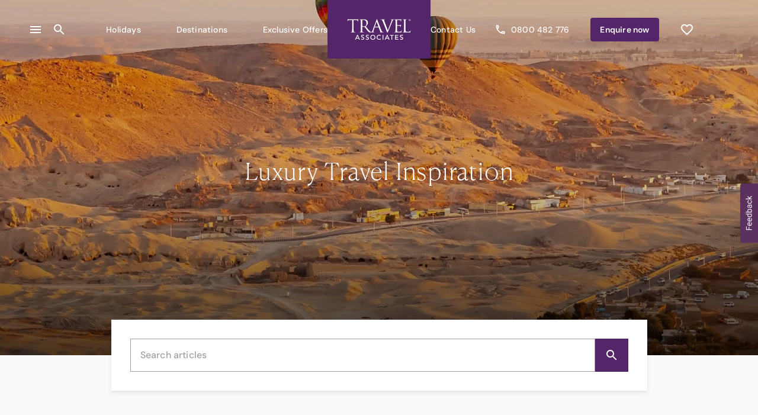

--- FILE ---
content_type: text/html; charset=utf-8
request_url: https://www.travel-associates.co.nz/travel-inspiration/blog
body_size: 52133
content:
<!DOCTYPE html><html lang="en-NZ"><head><meta charSet="utf-8" data-next-head=""/><meta name="viewport" content="width=device-width" data-next-head=""/><meta name="google-site-verification" content="LnTmoXo7UZnFBbSNHh5aO0fnsSUiinNv5O1Hhx5PGYU" data-next-head=""/><script id="gtm-aurora-ta" data-next-head="">window.dataLayer = window.dataLayer || []; window.dataLayer.push({"pageType":"blogsLanding","fullPageUrl":"https://www.travel-associates.co.nz/travel-inspiration/blog","websitePlatform":"aurora-ta"});</script><link rel="icon" href="https://cloudinary.fclmedia.com/fctg/image/upload/websites/ta-global/favicon.ico" type="image/png" data-next-head=""/><link rel="apple-touch-icon" href="https://cloudinary.fclmedia.com/fctg/image/upload/websites/ta-global/favicon.ico" type="image/png" data-next-head=""/><link rel="apple-touch-icon-precomposed" href="https://cloudinary.fclmedia.com/fctg/image/upload/websites/ta-global/favicon.ico" type="image/png" data-next-head=""/><meta name="description" content="Let us help you start dreaming of your next unforgettable holiday." data-next-head=""/><link rel="canonical" href="https://www.travel-associates.co.nz/travel-inspiration/blog" data-next-head=""/><meta property="og:site_name" content="Travel Associates" data-next-head=""/><meta property="og:type" content="article" data-next-head=""/><meta property="og:url" content="https://www.travel-associates.co.nz/travel-inspiration/blog" data-next-head=""/><meta property="og:title" content="Luxury Travel Inspiration" data-next-head=""/><meta property="og:description" content="Let us help you start dreaming of your next unforgettable holiday." data-next-head=""/><meta property="og:updated_time" content="2025-10-27T14:47:23+1000" data-next-head=""/><meta property="article:published_time" content="2025-06-18T14:17:33+1000" data-next-head=""/><meta property="article:modified_time" content="2025-10-27T14:47:23+1000" data-next-head=""/><link rel="alternate" hreflang="en-au" href="https://www.travelassociates.com/travel-inspiration/blog" data-next-head=""/><link rel="alternate" hreflang="en-nz" href="https://www.travel-associates.co.nz/travel-inspiration/blog" data-next-head=""/><title data-next-head="">Luxury Travel Inspiration | Travel Associates</title><script type="text/javascript">window.NREUM||(NREUM={});NREUM.info = {"agent":"","beacon":"bam.nr-data.net","errorBeacon":"bam.nr-data.net","licenseKey":"NRBR-6d4abc94ba6793986de","applicationID":"680261362","agentToken":null,"applicationTime":317.603466,"transactionName":"ZwBXZkYHWEJYBkJeX15KYldWIERQVABBWEJbMEdbGyhTSU0PRRh3dTEaHUAUV0dcCRteXkMVXEBVEl9eV0pUW19X","queueTime":0,"ttGuid":"403150f2a4a98d32"}; (window.NREUM||(NREUM={})).init={privacy:{cookies_enabled:true},ajax:{deny_list:["bam.nr-data.net"]},feature_flags:["soft_nav"],distributed_tracing:{enabled:true}};(window.NREUM||(NREUM={})).loader_config={agentID:"718397196",accountID:"228139",trustKey:"114165",xpid:"VgQPUFVaGwUIVFNUBgIBVA==",licenseKey:"NRBR-6d4abc94ba6793986de",applicationID:"680261362",browserID:"718397196"};;/*! For license information please see nr-loader-spa-1.308.0.min.js.LICENSE.txt */
(()=>{var e,t,r={384:(e,t,r)=>{"use strict";r.d(t,{NT:()=>a,US:()=>u,Zm:()=>o,bQ:()=>d,dV:()=>c,pV:()=>l});var n=r(6154),i=r(1863),s=r(1910);const a={beacon:"bam.nr-data.net",errorBeacon:"bam.nr-data.net"};function o(){return n.gm.NREUM||(n.gm.NREUM={}),void 0===n.gm.newrelic&&(n.gm.newrelic=n.gm.NREUM),n.gm.NREUM}function c(){let e=o();return e.o||(e.o={ST:n.gm.setTimeout,SI:n.gm.setImmediate||n.gm.setInterval,CT:n.gm.clearTimeout,XHR:n.gm.XMLHttpRequest,REQ:n.gm.Request,EV:n.gm.Event,PR:n.gm.Promise,MO:n.gm.MutationObserver,FETCH:n.gm.fetch,WS:n.gm.WebSocket},(0,s.i)(...Object.values(e.o))),e}function d(e,t){let r=o();r.initializedAgents??={},t.initializedAt={ms:(0,i.t)(),date:new Date},r.initializedAgents[e]=t}function u(e,t){o()[e]=t}function l(){return function(){let e=o();const t=e.info||{};e.info={beacon:a.beacon,errorBeacon:a.errorBeacon,...t}}(),function(){let e=o();const t=e.init||{};e.init={...t}}(),c(),function(){let e=o();const t=e.loader_config||{};e.loader_config={...t}}(),o()}},782:(e,t,r)=>{"use strict";r.d(t,{T:()=>n});const n=r(860).K7.pageViewTiming},860:(e,t,r)=>{"use strict";r.d(t,{$J:()=>u,K7:()=>c,P3:()=>d,XX:()=>i,Yy:()=>o,df:()=>s,qY:()=>n,v4:()=>a});const n="events",i="jserrors",s="browser/blobs",a="rum",o="browser/logs",c={ajax:"ajax",genericEvents:"generic_events",jserrors:i,logging:"logging",metrics:"metrics",pageAction:"page_action",pageViewEvent:"page_view_event",pageViewTiming:"page_view_timing",sessionReplay:"session_replay",sessionTrace:"session_trace",softNav:"soft_navigations",spa:"spa"},d={[c.pageViewEvent]:1,[c.pageViewTiming]:2,[c.metrics]:3,[c.jserrors]:4,[c.spa]:5,[c.ajax]:6,[c.sessionTrace]:7,[c.softNav]:8,[c.sessionReplay]:9,[c.logging]:10,[c.genericEvents]:11},u={[c.pageViewEvent]:a,[c.pageViewTiming]:n,[c.ajax]:n,[c.spa]:n,[c.softNav]:n,[c.metrics]:i,[c.jserrors]:i,[c.sessionTrace]:s,[c.sessionReplay]:s,[c.logging]:o,[c.genericEvents]:"ins"}},944:(e,t,r)=>{"use strict";r.d(t,{R:()=>i});var n=r(3241);function i(e,t){"function"==typeof console.debug&&(console.debug("New Relic Warning: https://github.com/newrelic/newrelic-browser-agent/blob/main/docs/warning-codes.md#".concat(e),t),(0,n.W)({agentIdentifier:null,drained:null,type:"data",name:"warn",feature:"warn",data:{code:e,secondary:t}}))}},993:(e,t,r)=>{"use strict";r.d(t,{A$:()=>s,ET:()=>a,TZ:()=>o,p_:()=>i});var n=r(860);const i={ERROR:"ERROR",WARN:"WARN",INFO:"INFO",DEBUG:"DEBUG",TRACE:"TRACE"},s={OFF:0,ERROR:1,WARN:2,INFO:3,DEBUG:4,TRACE:5},a="log",o=n.K7.logging},1541:(e,t,r)=>{"use strict";r.d(t,{U:()=>i,f:()=>n});const n={MFE:"MFE",BA:"BA"};function i(e,t){if(2!==t?.harvestEndpointVersion)return{};const r=t.agentRef.runtime.appMetadata.agents[0].entityGuid;return e?{"source.id":e.id,"source.name":e.name,"source.type":e.type,"parent.id":e.parent?.id||r,"parent.type":e.parent?.type||n.BA}:{"entity.guid":r,appId:t.agentRef.info.applicationID}}},1687:(e,t,r)=>{"use strict";r.d(t,{Ak:()=>d,Ze:()=>h,x3:()=>u});var n=r(3241),i=r(7836),s=r(3606),a=r(860),o=r(2646);const c={};function d(e,t){const r={staged:!1,priority:a.P3[t]||0};l(e),c[e].get(t)||c[e].set(t,r)}function u(e,t){e&&c[e]&&(c[e].get(t)&&c[e].delete(t),p(e,t,!1),c[e].size&&f(e))}function l(e){if(!e)throw new Error("agentIdentifier required");c[e]||(c[e]=new Map)}function h(e="",t="feature",r=!1){if(l(e),!e||!c[e].get(t)||r)return p(e,t);c[e].get(t).staged=!0,f(e)}function f(e){const t=Array.from(c[e]);t.every(([e,t])=>t.staged)&&(t.sort((e,t)=>e[1].priority-t[1].priority),t.forEach(([t])=>{c[e].delete(t),p(e,t)}))}function p(e,t,r=!0){const a=e?i.ee.get(e):i.ee,c=s.i.handlers;if(!a.aborted&&a.backlog&&c){if((0,n.W)({agentIdentifier:e,type:"lifecycle",name:"drain",feature:t}),r){const e=a.backlog[t],r=c[t];if(r){for(let t=0;e&&t<e.length;++t)g(e[t],r);Object.entries(r).forEach(([e,t])=>{Object.values(t||{}).forEach(t=>{t[0]?.on&&t[0]?.context()instanceof o.y&&t[0].on(e,t[1])})})}}a.isolatedBacklog||delete c[t],a.backlog[t]=null,a.emit("drain-"+t,[])}}function g(e,t){var r=e[1];Object.values(t[r]||{}).forEach(t=>{var r=e[0];if(t[0]===r){var n=t[1],i=e[3],s=e[2];n.apply(i,s)}})}},1738:(e,t,r)=>{"use strict";r.d(t,{U:()=>f,Y:()=>h});var n=r(3241),i=r(9908),s=r(1863),a=r(944),o=r(5701),c=r(3969),d=r(8362),u=r(860),l=r(4261);function h(e,t,r,s){const h=s||r;!h||h[e]&&h[e]!==d.d.prototype[e]||(h[e]=function(){(0,i.p)(c.xV,["API/"+e+"/called"],void 0,u.K7.metrics,r.ee),(0,n.W)({agentIdentifier:r.agentIdentifier,drained:!!o.B?.[r.agentIdentifier],type:"data",name:"api",feature:l.Pl+e,data:{}});try{return t.apply(this,arguments)}catch(e){(0,a.R)(23,e)}})}function f(e,t,r,n,a){const o=e.info;null===r?delete o.jsAttributes[t]:o.jsAttributes[t]=r,(a||null===r)&&(0,i.p)(l.Pl+n,[(0,s.t)(),t,r],void 0,"session",e.ee)}},1741:(e,t,r)=>{"use strict";r.d(t,{W:()=>s});var n=r(944),i=r(4261);class s{#e(e,...t){if(this[e]!==s.prototype[e])return this[e](...t);(0,n.R)(35,e)}addPageAction(e,t){return this.#e(i.hG,e,t)}register(e){return this.#e(i.eY,e)}recordCustomEvent(e,t){return this.#e(i.fF,e,t)}setPageViewName(e,t){return this.#e(i.Fw,e,t)}setCustomAttribute(e,t,r){return this.#e(i.cD,e,t,r)}noticeError(e,t){return this.#e(i.o5,e,t)}setUserId(e,t=!1){return this.#e(i.Dl,e,t)}setApplicationVersion(e){return this.#e(i.nb,e)}setErrorHandler(e){return this.#e(i.bt,e)}addRelease(e,t){return this.#e(i.k6,e,t)}log(e,t){return this.#e(i.$9,e,t)}start(){return this.#e(i.d3)}finished(e){return this.#e(i.BL,e)}recordReplay(){return this.#e(i.CH)}pauseReplay(){return this.#e(i.Tb)}addToTrace(e){return this.#e(i.U2,e)}setCurrentRouteName(e){return this.#e(i.PA,e)}interaction(e){return this.#e(i.dT,e)}wrapLogger(e,t,r){return this.#e(i.Wb,e,t,r)}measure(e,t){return this.#e(i.V1,e,t)}consent(e){return this.#e(i.Pv,e)}}},1863:(e,t,r)=>{"use strict";function n(){return Math.floor(performance.now())}r.d(t,{t:()=>n})},1910:(e,t,r)=>{"use strict";r.d(t,{i:()=>s});var n=r(944);const i=new Map;function s(...e){return e.every(e=>{if(i.has(e))return i.get(e);const t="function"==typeof e?e.toString():"",r=t.includes("[native code]"),s=t.includes("nrWrapper");return r||s||(0,n.R)(64,e?.name||t),i.set(e,r),r})}},2555:(e,t,r)=>{"use strict";r.d(t,{D:()=>o,f:()=>a});var n=r(384),i=r(8122);const s={beacon:n.NT.beacon,errorBeacon:n.NT.errorBeacon,licenseKey:void 0,applicationID:void 0,sa:void 0,queueTime:void 0,applicationTime:void 0,ttGuid:void 0,user:void 0,account:void 0,product:void 0,extra:void 0,jsAttributes:{},userAttributes:void 0,atts:void 0,transactionName:void 0,tNamePlain:void 0};function a(e){try{return!!e.licenseKey&&!!e.errorBeacon&&!!e.applicationID}catch(e){return!1}}const o=e=>(0,i.a)(e,s)},2614:(e,t,r)=>{"use strict";r.d(t,{BB:()=>a,H3:()=>n,g:()=>d,iL:()=>c,tS:()=>o,uh:()=>i,wk:()=>s});const n="NRBA",i="SESSION",s=144e5,a=18e5,o={STARTED:"session-started",PAUSE:"session-pause",RESET:"session-reset",RESUME:"session-resume",UPDATE:"session-update"},c={SAME_TAB:"same-tab",CROSS_TAB:"cross-tab"},d={OFF:0,FULL:1,ERROR:2}},2646:(e,t,r)=>{"use strict";r.d(t,{y:()=>n});class n{constructor(e){this.contextId=e}}},2843:(e,t,r)=>{"use strict";r.d(t,{G:()=>s,u:()=>i});var n=r(3878);function i(e,t=!1,r,i){(0,n.DD)("visibilitychange",function(){if(t)return void("hidden"===document.visibilityState&&e());e(document.visibilityState)},r,i)}function s(e,t,r){(0,n.sp)("pagehide",e,t,r)}},3241:(e,t,r)=>{"use strict";r.d(t,{W:()=>s});var n=r(6154);const i="newrelic";function s(e={}){try{n.gm.dispatchEvent(new CustomEvent(i,{detail:e}))}catch(e){}}},3304:(e,t,r)=>{"use strict";r.d(t,{A:()=>s});var n=r(7836);const i=()=>{const e=new WeakSet;return(t,r)=>{if("object"==typeof r&&null!==r){if(e.has(r))return;e.add(r)}return r}};function s(e){try{return JSON.stringify(e,i())??""}catch(e){try{n.ee.emit("internal-error",[e])}catch(e){}return""}}},3333:(e,t,r)=>{"use strict";r.d(t,{$v:()=>u,TZ:()=>n,Xh:()=>c,Zp:()=>i,kd:()=>d,mq:()=>o,nf:()=>a,qN:()=>s});const n=r(860).K7.genericEvents,i=["auxclick","click","copy","keydown","paste","scrollend"],s=["focus","blur"],a=4,o=1e3,c=2e3,d=["PageAction","UserAction","BrowserPerformance"],u={RESOURCES:"experimental.resources",REGISTER:"register"}},3434:(e,t,r)=>{"use strict";r.d(t,{Jt:()=>s,YM:()=>d});var n=r(7836),i=r(5607);const s="nr@original:".concat(i.W),a=50;var o=Object.prototype.hasOwnProperty,c=!1;function d(e,t){return e||(e=n.ee),r.inPlace=function(e,t,n,i,s){n||(n="");const a="-"===n.charAt(0);for(let o=0;o<t.length;o++){const c=t[o],d=e[c];l(d)||(e[c]=r(d,a?c+n:n,i,c,s))}},r.flag=s,r;function r(t,r,n,c,d){return l(t)?t:(r||(r=""),nrWrapper[s]=t,function(e,t,r){if(Object.defineProperty&&Object.keys)try{return Object.keys(e).forEach(function(r){Object.defineProperty(t,r,{get:function(){return e[r]},set:function(t){return e[r]=t,t}})}),t}catch(e){u([e],r)}for(var n in e)o.call(e,n)&&(t[n]=e[n])}(t,nrWrapper,e),nrWrapper);function nrWrapper(){var s,o,l,h;let f;try{o=this,s=[...arguments],l="function"==typeof n?n(s,o):n||{}}catch(t){u([t,"",[s,o,c],l],e)}i(r+"start",[s,o,c],l,d);const p=performance.now();let g;try{return h=t.apply(o,s),g=performance.now(),h}catch(e){throw g=performance.now(),i(r+"err",[s,o,e],l,d),f=e,f}finally{const e=g-p,t={start:p,end:g,duration:e,isLongTask:e>=a,methodName:c,thrownError:f};t.isLongTask&&i("long-task",[t,o],l,d),i(r+"end",[s,o,h],l,d)}}}function i(r,n,i,s){if(!c||t){var a=c;c=!0;try{e.emit(r,n,i,t,s)}catch(t){u([t,r,n,i],e)}c=a}}}function u(e,t){t||(t=n.ee);try{t.emit("internal-error",e)}catch(e){}}function l(e){return!(e&&"function"==typeof e&&e.apply&&!e[s])}},3606:(e,t,r)=>{"use strict";r.d(t,{i:()=>s});var n=r(9908);s.on=a;var i=s.handlers={};function s(e,t,r,s){a(s||n.d,i,e,t,r)}function a(e,t,r,i,s){s||(s="feature"),e||(e=n.d);var a=t[s]=t[s]||{};(a[r]=a[r]||[]).push([e,i])}},3738:(e,t,r)=>{"use strict";r.d(t,{He:()=>i,Kp:()=>o,Lc:()=>d,Rz:()=>u,TZ:()=>n,bD:()=>s,d3:()=>a,jx:()=>l,sl:()=>h,uP:()=>c});const n=r(860).K7.sessionTrace,i="bstResource",s="resource",a="-start",o="-end",c="fn"+a,d="fn"+o,u="pushState",l=1e3,h=3e4},3785:(e,t,r)=>{"use strict";r.d(t,{R:()=>c,b:()=>d});var n=r(9908),i=r(1863),s=r(860),a=r(3969),o=r(993);function c(e,t,r={},c=o.p_.INFO,d=!0,u,l=(0,i.t)()){(0,n.p)(a.xV,["API/logging/".concat(c.toLowerCase(),"/called")],void 0,s.K7.metrics,e),(0,n.p)(o.ET,[l,t,r,c,d,u],void 0,s.K7.logging,e)}function d(e){return"string"==typeof e&&Object.values(o.p_).some(t=>t===e.toUpperCase().trim())}},3878:(e,t,r)=>{"use strict";function n(e,t){return{capture:e,passive:!1,signal:t}}function i(e,t,r=!1,i){window.addEventListener(e,t,n(r,i))}function s(e,t,r=!1,i){document.addEventListener(e,t,n(r,i))}r.d(t,{DD:()=>s,jT:()=>n,sp:()=>i})},3962:(e,t,r)=>{"use strict";r.d(t,{AM:()=>a,O2:()=>l,OV:()=>s,Qu:()=>h,TZ:()=>c,ih:()=>f,pP:()=>o,t1:()=>u,tC:()=>i,wD:()=>d});var n=r(860);const i=["click","keydown","submit"],s="popstate",a="api",o="initialPageLoad",c=n.K7.softNav,d=5e3,u=500,l={INITIAL_PAGE_LOAD:"",ROUTE_CHANGE:1,UNSPECIFIED:2},h={INTERACTION:1,AJAX:2,CUSTOM_END:3,CUSTOM_TRACER:4},f={IP:"in progress",PF:"pending finish",FIN:"finished",CAN:"cancelled"}},3969:(e,t,r)=>{"use strict";r.d(t,{TZ:()=>n,XG:()=>o,rs:()=>i,xV:()=>a,z_:()=>s});const n=r(860).K7.metrics,i="sm",s="cm",a="storeSupportabilityMetrics",o="storeEventMetrics"},4234:(e,t,r)=>{"use strict";r.d(t,{W:()=>s});var n=r(7836),i=r(1687);class s{constructor(e,t){this.agentIdentifier=e,this.ee=n.ee.get(e),this.featureName=t,this.blocked=!1}deregisterDrain(){(0,i.x3)(this.agentIdentifier,this.featureName)}}},4261:(e,t,r)=>{"use strict";r.d(t,{$9:()=>u,BL:()=>c,CH:()=>p,Dl:()=>R,Fw:()=>w,PA:()=>v,Pl:()=>n,Pv:()=>A,Tb:()=>h,U2:()=>a,V1:()=>E,Wb:()=>T,bt:()=>y,cD:()=>b,d3:()=>x,dT:()=>d,eY:()=>g,fF:()=>f,hG:()=>s,hw:()=>i,k6:()=>o,nb:()=>m,o5:()=>l});const n="api-",i=n+"ixn-",s="addPageAction",a="addToTrace",o="addRelease",c="finished",d="interaction",u="log",l="noticeError",h="pauseReplay",f="recordCustomEvent",p="recordReplay",g="register",m="setApplicationVersion",v="setCurrentRouteName",b="setCustomAttribute",y="setErrorHandler",w="setPageViewName",R="setUserId",x="start",T="wrapLogger",E="measure",A="consent"},5205:(e,t,r)=>{"use strict";r.d(t,{j:()=>S});var n=r(384),i=r(1741);var s=r(2555),a=r(3333);const o=e=>{if(!e||"string"!=typeof e)return!1;try{document.createDocumentFragment().querySelector(e)}catch{return!1}return!0};var c=r(2614),d=r(944),u=r(8122);const l="[data-nr-mask]",h=e=>(0,u.a)(e,(()=>{const e={feature_flags:[],experimental:{allow_registered_children:!1,resources:!1},mask_selector:"*",block_selector:"[data-nr-block]",mask_input_options:{color:!1,date:!1,"datetime-local":!1,email:!1,month:!1,number:!1,range:!1,search:!1,tel:!1,text:!1,time:!1,url:!1,week:!1,textarea:!1,select:!1,password:!0}};return{ajax:{deny_list:void 0,block_internal:!0,enabled:!0,autoStart:!0},api:{get allow_registered_children(){return e.feature_flags.includes(a.$v.REGISTER)||e.experimental.allow_registered_children},set allow_registered_children(t){e.experimental.allow_registered_children=t},duplicate_registered_data:!1},browser_consent_mode:{enabled:!1},distributed_tracing:{enabled:void 0,exclude_newrelic_header:void 0,cors_use_newrelic_header:void 0,cors_use_tracecontext_headers:void 0,allowed_origins:void 0},get feature_flags(){return e.feature_flags},set feature_flags(t){e.feature_flags=t},generic_events:{enabled:!0,autoStart:!0},harvest:{interval:30},jserrors:{enabled:!0,autoStart:!0},logging:{enabled:!0,autoStart:!0},metrics:{enabled:!0,autoStart:!0},obfuscate:void 0,page_action:{enabled:!0},page_view_event:{enabled:!0,autoStart:!0},page_view_timing:{enabled:!0,autoStart:!0},performance:{capture_marks:!1,capture_measures:!1,capture_detail:!0,resources:{get enabled(){return e.feature_flags.includes(a.$v.RESOURCES)||e.experimental.resources},set enabled(t){e.experimental.resources=t},asset_types:[],first_party_domains:[],ignore_newrelic:!0}},privacy:{cookies_enabled:!0},proxy:{assets:void 0,beacon:void 0},session:{expiresMs:c.wk,inactiveMs:c.BB},session_replay:{autoStart:!0,enabled:!1,preload:!1,sampling_rate:10,error_sampling_rate:100,collect_fonts:!1,inline_images:!1,fix_stylesheets:!0,mask_all_inputs:!0,get mask_text_selector(){return e.mask_selector},set mask_text_selector(t){o(t)?e.mask_selector="".concat(t,",").concat(l):""===t||null===t?e.mask_selector=l:(0,d.R)(5,t)},get block_class(){return"nr-block"},get ignore_class(){return"nr-ignore"},get mask_text_class(){return"nr-mask"},get block_selector(){return e.block_selector},set block_selector(t){o(t)?e.block_selector+=",".concat(t):""!==t&&(0,d.R)(6,t)},get mask_input_options(){return e.mask_input_options},set mask_input_options(t){t&&"object"==typeof t?e.mask_input_options={...t,password:!0}:(0,d.R)(7,t)}},session_trace:{enabled:!0,autoStart:!0},soft_navigations:{enabled:!0,autoStart:!0},spa:{enabled:!0,autoStart:!0},ssl:void 0,user_actions:{enabled:!0,elementAttributes:["id","className","tagName","type"]}}})());var f=r(6154),p=r(9324);let g=0;const m={buildEnv:p.F3,distMethod:p.Xs,version:p.xv,originTime:f.WN},v={consented:!1},b={appMetadata:{},get consented(){return this.session?.state?.consent||v.consented},set consented(e){v.consented=e},customTransaction:void 0,denyList:void 0,disabled:!1,harvester:void 0,isolatedBacklog:!1,isRecording:!1,loaderType:void 0,maxBytes:3e4,obfuscator:void 0,onerror:void 0,ptid:void 0,releaseIds:{},session:void 0,timeKeeper:void 0,registeredEntities:[],jsAttributesMetadata:{bytes:0},get harvestCount(){return++g}},y=e=>{const t=(0,u.a)(e,b),r=Object.keys(m).reduce((e,t)=>(e[t]={value:m[t],writable:!1,configurable:!0,enumerable:!0},e),{});return Object.defineProperties(t,r)};var w=r(5701);const R=e=>{const t=e.startsWith("http");e+="/",r.p=t?e:"https://"+e};var x=r(7836),T=r(3241);const E={accountID:void 0,trustKey:void 0,agentID:void 0,licenseKey:void 0,applicationID:void 0,xpid:void 0},A=e=>(0,u.a)(e,E),_=new Set;function S(e,t={},r,a){let{init:o,info:c,loader_config:d,runtime:u={},exposed:l=!0}=t;if(!c){const e=(0,n.pV)();o=e.init,c=e.info,d=e.loader_config}e.init=h(o||{}),e.loader_config=A(d||{}),c.jsAttributes??={},f.bv&&(c.jsAttributes.isWorker=!0),e.info=(0,s.D)(c);const p=e.init,g=[c.beacon,c.errorBeacon];_.has(e.agentIdentifier)||(p.proxy.assets&&(R(p.proxy.assets),g.push(p.proxy.assets)),p.proxy.beacon&&g.push(p.proxy.beacon),e.beacons=[...g],function(e){const t=(0,n.pV)();Object.getOwnPropertyNames(i.W.prototype).forEach(r=>{const n=i.W.prototype[r];if("function"!=typeof n||"constructor"===n)return;let s=t[r];e[r]&&!1!==e.exposed&&"micro-agent"!==e.runtime?.loaderType&&(t[r]=(...t)=>{const n=e[r](...t);return s?s(...t):n})})}(e),(0,n.US)("activatedFeatures",w.B)),u.denyList=[...p.ajax.deny_list||[],...p.ajax.block_internal?g:[]],u.ptid=e.agentIdentifier,u.loaderType=r,e.runtime=y(u),_.has(e.agentIdentifier)||(e.ee=x.ee.get(e.agentIdentifier),e.exposed=l,(0,T.W)({agentIdentifier:e.agentIdentifier,drained:!!w.B?.[e.agentIdentifier],type:"lifecycle",name:"initialize",feature:void 0,data:e.config})),_.add(e.agentIdentifier)}},5270:(e,t,r)=>{"use strict";r.d(t,{Aw:()=>a,SR:()=>s,rF:()=>o});var n=r(384),i=r(7767);function s(e){return!!(0,n.dV)().o.MO&&(0,i.V)(e)&&!0===e?.session_trace.enabled}function a(e){return!0===e?.session_replay.preload&&s(e)}function o(e,t){try{if("string"==typeof t?.type){if("password"===t.type.toLowerCase())return"*".repeat(e?.length||0);if(void 0!==t?.dataset?.nrUnmask||t?.classList?.contains("nr-unmask"))return e}}catch(e){}return"string"==typeof e?e.replace(/[\S]/g,"*"):"*".repeat(e?.length||0)}},5289:(e,t,r)=>{"use strict";r.d(t,{GG:()=>a,Qr:()=>c,sB:()=>o});var n=r(3878),i=r(6389);function s(){return"undefined"==typeof document||"complete"===document.readyState}function a(e,t){if(s())return e();const r=(0,i.J)(e),a=setInterval(()=>{s()&&(clearInterval(a),r())},500);(0,n.sp)("load",r,t)}function o(e){if(s())return e();(0,n.DD)("DOMContentLoaded",e)}function c(e){if(s())return e();(0,n.sp)("popstate",e)}},5607:(e,t,r)=>{"use strict";r.d(t,{W:()=>n});const n=(0,r(9566).bz)()},5701:(e,t,r)=>{"use strict";r.d(t,{B:()=>s,t:()=>a});var n=r(3241);const i=new Set,s={};function a(e,t){const r=t.agentIdentifier;s[r]??={},e&&"object"==typeof e&&(i.has(r)||(t.ee.emit("rumresp",[e]),s[r]=e,i.add(r),(0,n.W)({agentIdentifier:r,loaded:!0,drained:!0,type:"lifecycle",name:"load",feature:void 0,data:e})))}},6154:(e,t,r)=>{"use strict";r.d(t,{OF:()=>d,RI:()=>i,WN:()=>h,bv:()=>s,eN:()=>f,gm:()=>a,lR:()=>l,m:()=>c,mw:()=>o,sb:()=>u});var n=r(1863);const i="undefined"!=typeof window&&!!window.document,s="undefined"!=typeof WorkerGlobalScope&&("undefined"!=typeof self&&self instanceof WorkerGlobalScope&&self.navigator instanceof WorkerNavigator||"undefined"!=typeof globalThis&&globalThis instanceof WorkerGlobalScope&&globalThis.navigator instanceof WorkerNavigator),a=i?window:"undefined"!=typeof WorkerGlobalScope&&("undefined"!=typeof self&&self instanceof WorkerGlobalScope&&self||"undefined"!=typeof globalThis&&globalThis instanceof WorkerGlobalScope&&globalThis),o=Boolean("hidden"===a?.document?.visibilityState),c=""+a?.location,d=/iPad|iPhone|iPod/.test(a.navigator?.userAgent),u=d&&"undefined"==typeof SharedWorker,l=(()=>{const e=a.navigator?.userAgent?.match(/Firefox[/\s](\d+\.\d+)/);return Array.isArray(e)&&e.length>=2?+e[1]:0})(),h=Date.now()-(0,n.t)(),f=()=>"undefined"!=typeof PerformanceNavigationTiming&&a?.performance?.getEntriesByType("navigation")?.[0]?.responseStart},6344:(e,t,r)=>{"use strict";r.d(t,{BB:()=>u,Qb:()=>l,TZ:()=>i,Ug:()=>a,Vh:()=>s,_s:()=>o,bc:()=>d,yP:()=>c});var n=r(2614);const i=r(860).K7.sessionReplay,s="errorDuringReplay",a=.12,o={DomContentLoaded:0,Load:1,FullSnapshot:2,IncrementalSnapshot:3,Meta:4,Custom:5},c={[n.g.ERROR]:15e3,[n.g.FULL]:3e5,[n.g.OFF]:0},d={RESET:{message:"Session was reset",sm:"Reset"},IMPORT:{message:"Recorder failed to import",sm:"Import"},TOO_MANY:{message:"429: Too Many Requests",sm:"Too-Many"},TOO_BIG:{message:"Payload was too large",sm:"Too-Big"},CROSS_TAB:{message:"Session Entity was set to OFF on another tab",sm:"Cross-Tab"},ENTITLEMENTS:{message:"Session Replay is not allowed and will not be started",sm:"Entitlement"}},u=5e3,l={API:"api",RESUME:"resume",SWITCH_TO_FULL:"switchToFull",INITIALIZE:"initialize",PRELOAD:"preload"}},6389:(e,t,r)=>{"use strict";function n(e,t=500,r={}){const n=r?.leading||!1;let i;return(...r)=>{n&&void 0===i&&(e.apply(this,r),i=setTimeout(()=>{i=clearTimeout(i)},t)),n||(clearTimeout(i),i=setTimeout(()=>{e.apply(this,r)},t))}}function i(e){let t=!1;return(...r)=>{t||(t=!0,e.apply(this,r))}}r.d(t,{J:()=>i,s:()=>n})},6630:(e,t,r)=>{"use strict";r.d(t,{T:()=>n});const n=r(860).K7.pageViewEvent},6774:(e,t,r)=>{"use strict";r.d(t,{T:()=>n});const n=r(860).K7.jserrors},7295:(e,t,r)=>{"use strict";r.d(t,{Xv:()=>a,gX:()=>i,iW:()=>s});var n=[];function i(e){if(!e||s(e))return!1;if(0===n.length)return!0;if("*"===n[0].hostname)return!1;for(var t=0;t<n.length;t++){var r=n[t];if(r.hostname.test(e.hostname)&&r.pathname.test(e.pathname))return!1}return!0}function s(e){return void 0===e.hostname}function a(e){if(n=[],e&&e.length)for(var t=0;t<e.length;t++){let r=e[t];if(!r)continue;if("*"===r)return void(n=[{hostname:"*"}]);0===r.indexOf("http://")?r=r.substring(7):0===r.indexOf("https://")&&(r=r.substring(8));const i=r.indexOf("/");let s,a;i>0?(s=r.substring(0,i),a=r.substring(i)):(s=r,a="*");let[c]=s.split(":");n.push({hostname:o(c),pathname:o(a,!0)})}}function o(e,t=!1){const r=e.replace(/[.+?^${}()|[\]\\]/g,e=>"\\"+e).replace(/\*/g,".*?");return new RegExp((t?"^":"")+r+"$")}},7485:(e,t,r)=>{"use strict";r.d(t,{D:()=>i});var n=r(6154);function i(e){if(0===(e||"").indexOf("data:"))return{protocol:"data"};try{const t=new URL(e,location.href),r={port:t.port,hostname:t.hostname,pathname:t.pathname,search:t.search,protocol:t.protocol.slice(0,t.protocol.indexOf(":")),sameOrigin:t.protocol===n.gm?.location?.protocol&&t.host===n.gm?.location?.host};return r.port&&""!==r.port||("http:"===t.protocol&&(r.port="80"),"https:"===t.protocol&&(r.port="443")),r.pathname&&""!==r.pathname?r.pathname.startsWith("/")||(r.pathname="/".concat(r.pathname)):r.pathname="/",r}catch(e){return{}}}},7699:(e,t,r)=>{"use strict";r.d(t,{It:()=>s,KC:()=>o,No:()=>i,qh:()=>a});var n=r(860);const i=16e3,s=1e6,a="SESSION_ERROR",o={[n.K7.logging]:!0,[n.K7.genericEvents]:!1,[n.K7.jserrors]:!1,[n.K7.ajax]:!1}},7767:(e,t,r)=>{"use strict";r.d(t,{V:()=>i});var n=r(6154);const i=e=>n.RI&&!0===e?.privacy.cookies_enabled},7836:(e,t,r)=>{"use strict";r.d(t,{P:()=>o,ee:()=>c});var n=r(384),i=r(8990),s=r(2646),a=r(5607);const o="nr@context:".concat(a.W),c=function e(t,r){var n={},a={},u={},l=!1;try{l=16===r.length&&d.initializedAgents?.[r]?.runtime.isolatedBacklog}catch(e){}var h={on:p,addEventListener:p,removeEventListener:function(e,t){var r=n[e];if(!r)return;for(var i=0;i<r.length;i++)r[i]===t&&r.splice(i,1)},emit:function(e,r,n,i,s){!1!==s&&(s=!0);if(c.aborted&&!i)return;t&&s&&t.emit(e,r,n);var o=f(n);g(e).forEach(e=>{e.apply(o,r)});var d=v()[a[e]];d&&d.push([h,e,r,o]);return o},get:m,listeners:g,context:f,buffer:function(e,t){const r=v();if(t=t||"feature",h.aborted)return;Object.entries(e||{}).forEach(([e,n])=>{a[n]=t,t in r||(r[t]=[])})},abort:function(){h._aborted=!0,Object.keys(h.backlog).forEach(e=>{delete h.backlog[e]})},isBuffering:function(e){return!!v()[a[e]]},debugId:r,backlog:l?{}:t&&"object"==typeof t.backlog?t.backlog:{},isolatedBacklog:l};return Object.defineProperty(h,"aborted",{get:()=>{let e=h._aborted||!1;return e||(t&&(e=t.aborted),e)}}),h;function f(e){return e&&e instanceof s.y?e:e?(0,i.I)(e,o,()=>new s.y(o)):new s.y(o)}function p(e,t){n[e]=g(e).concat(t)}function g(e){return n[e]||[]}function m(t){return u[t]=u[t]||e(h,t)}function v(){return h.backlog}}(void 0,"globalEE"),d=(0,n.Zm)();d.ee||(d.ee=c)},8122:(e,t,r)=>{"use strict";r.d(t,{a:()=>i});var n=r(944);function i(e,t){try{if(!e||"object"!=typeof e)return(0,n.R)(3);if(!t||"object"!=typeof t)return(0,n.R)(4);const r=Object.create(Object.getPrototypeOf(t),Object.getOwnPropertyDescriptors(t)),s=0===Object.keys(r).length?e:r;for(let a in s)if(void 0!==e[a])try{if(null===e[a]){r[a]=null;continue}Array.isArray(e[a])&&Array.isArray(t[a])?r[a]=Array.from(new Set([...e[a],...t[a]])):"object"==typeof e[a]&&"object"==typeof t[a]?r[a]=i(e[a],t[a]):r[a]=e[a]}catch(e){r[a]||(0,n.R)(1,e)}return r}catch(e){(0,n.R)(2,e)}}},8139:(e,t,r)=>{"use strict";r.d(t,{u:()=>h});var n=r(7836),i=r(3434),s=r(8990),a=r(6154);const o={},c=a.gm.XMLHttpRequest,d="addEventListener",u="removeEventListener",l="nr@wrapped:".concat(n.P);function h(e){var t=function(e){return(e||n.ee).get("events")}(e);if(o[t.debugId]++)return t;o[t.debugId]=1;var r=(0,i.YM)(t,!0);function h(e){r.inPlace(e,[d,u],"-",p)}function p(e,t){return e[1]}return"getPrototypeOf"in Object&&(a.RI&&f(document,h),c&&f(c.prototype,h),f(a.gm,h)),t.on(d+"-start",function(e,t){var n=e[1];if(null!==n&&("function"==typeof n||"object"==typeof n)&&"newrelic"!==e[0]){var i=(0,s.I)(n,l,function(){var e={object:function(){if("function"!=typeof n.handleEvent)return;return n.handleEvent.apply(n,arguments)},function:n}[typeof n];return e?r(e,"fn-",null,e.name||"anonymous"):n});this.wrapped=e[1]=i}}),t.on(u+"-start",function(e){e[1]=this.wrapped||e[1]}),t}function f(e,t,...r){let n=e;for(;"object"==typeof n&&!Object.prototype.hasOwnProperty.call(n,d);)n=Object.getPrototypeOf(n);n&&t(n,...r)}},8362:(e,t,r)=>{"use strict";r.d(t,{d:()=>s});var n=r(9566),i=r(1741);class s extends i.W{agentIdentifier=(0,n.LA)(16)}},8374:(e,t,r)=>{r.nc=(()=>{try{return document?.currentScript?.nonce}catch(e){}return""})()},8990:(e,t,r)=>{"use strict";r.d(t,{I:()=>i});var n=Object.prototype.hasOwnProperty;function i(e,t,r){if(n.call(e,t))return e[t];var i=r();if(Object.defineProperty&&Object.keys)try{return Object.defineProperty(e,t,{value:i,writable:!0,enumerable:!1}),i}catch(e){}return e[t]=i,i}},9119:(e,t,r)=>{"use strict";r.d(t,{L:()=>s});var n=/([^?#]*)[^#]*(#[^?]*|$).*/,i=/([^?#]*)().*/;function s(e,t){return e?e.replace(t?n:i,"$1$2"):e}},9300:(e,t,r)=>{"use strict";r.d(t,{T:()=>n});const n=r(860).K7.ajax},9324:(e,t,r)=>{"use strict";r.d(t,{AJ:()=>a,F3:()=>i,Xs:()=>s,Yq:()=>o,xv:()=>n});const n="1.308.0",i="PROD",s="CDN",a="@newrelic/rrweb",o="1.0.1"},9566:(e,t,r)=>{"use strict";r.d(t,{LA:()=>o,ZF:()=>c,bz:()=>a,el:()=>d});var n=r(6154);const i="xxxxxxxx-xxxx-4xxx-yxxx-xxxxxxxxxxxx";function s(e,t){return e?15&e[t]:16*Math.random()|0}function a(){const e=n.gm?.crypto||n.gm?.msCrypto;let t,r=0;return e&&e.getRandomValues&&(t=e.getRandomValues(new Uint8Array(30))),i.split("").map(e=>"x"===e?s(t,r++).toString(16):"y"===e?(3&s()|8).toString(16):e).join("")}function o(e){const t=n.gm?.crypto||n.gm?.msCrypto;let r,i=0;t&&t.getRandomValues&&(r=t.getRandomValues(new Uint8Array(e)));const a=[];for(var o=0;o<e;o++)a.push(s(r,i++).toString(16));return a.join("")}function c(){return o(16)}function d(){return o(32)}},9908:(e,t,r)=>{"use strict";r.d(t,{d:()=>n,p:()=>i});var n=r(7836).ee.get("handle");function i(e,t,r,i,s){s?(s.buffer([e],i),s.emit(e,t,r)):(n.buffer([e],i),n.emit(e,t,r))}}},n={};function i(e){var t=n[e];if(void 0!==t)return t.exports;var s=n[e]={exports:{}};return r[e](s,s.exports,i),s.exports}i.m=r,i.d=(e,t)=>{for(var r in t)i.o(t,r)&&!i.o(e,r)&&Object.defineProperty(e,r,{enumerable:!0,get:t[r]})},i.f={},i.e=e=>Promise.all(Object.keys(i.f).reduce((t,r)=>(i.f[r](e,t),t),[])),i.u=e=>({212:"nr-spa-compressor",249:"nr-spa-recorder",478:"nr-spa"}[e]+"-1.308.0.min.js"),i.o=(e,t)=>Object.prototype.hasOwnProperty.call(e,t),e={},t="NRBA-1.308.0.PROD:",i.l=(r,n,s,a)=>{if(e[r])e[r].push(n);else{var o,c;if(void 0!==s)for(var d=document.getElementsByTagName("script"),u=0;u<d.length;u++){var l=d[u];if(l.getAttribute("src")==r||l.getAttribute("data-webpack")==t+s){o=l;break}}if(!o){c=!0;var h={478:"sha512-RSfSVnmHk59T/uIPbdSE0LPeqcEdF4/+XhfJdBuccH5rYMOEZDhFdtnh6X6nJk7hGpzHd9Ujhsy7lZEz/ORYCQ==",249:"sha512-ehJXhmntm85NSqW4MkhfQqmeKFulra3klDyY0OPDUE+sQ3GokHlPh1pmAzuNy//3j4ac6lzIbmXLvGQBMYmrkg==",212:"sha512-B9h4CR46ndKRgMBcK+j67uSR2RCnJfGefU+A7FrgR/k42ovXy5x/MAVFiSvFxuVeEk/pNLgvYGMp1cBSK/G6Fg=="};(o=document.createElement("script")).charset="utf-8",i.nc&&o.setAttribute("nonce",i.nc),o.setAttribute("data-webpack",t+s),o.src=r,0!==o.src.indexOf(window.location.origin+"/")&&(o.crossOrigin="anonymous"),h[a]&&(o.integrity=h[a])}e[r]=[n];var f=(t,n)=>{o.onerror=o.onload=null,clearTimeout(p);var i=e[r];if(delete e[r],o.parentNode&&o.parentNode.removeChild(o),i&&i.forEach(e=>e(n)),t)return t(n)},p=setTimeout(f.bind(null,void 0,{type:"timeout",target:o}),12e4);o.onerror=f.bind(null,o.onerror),o.onload=f.bind(null,o.onload),c&&document.head.appendChild(o)}},i.r=e=>{"undefined"!=typeof Symbol&&Symbol.toStringTag&&Object.defineProperty(e,Symbol.toStringTag,{value:"Module"}),Object.defineProperty(e,"__esModule",{value:!0})},i.p="https://js-agent.newrelic.com/",(()=>{var e={38:0,788:0};i.f.j=(t,r)=>{var n=i.o(e,t)?e[t]:void 0;if(0!==n)if(n)r.push(n[2]);else{var s=new Promise((r,i)=>n=e[t]=[r,i]);r.push(n[2]=s);var a=i.p+i.u(t),o=new Error;i.l(a,r=>{if(i.o(e,t)&&(0!==(n=e[t])&&(e[t]=void 0),n)){var s=r&&("load"===r.type?"missing":r.type),a=r&&r.target&&r.target.src;o.message="Loading chunk "+t+" failed: ("+s+": "+a+")",o.name="ChunkLoadError",o.type=s,o.request=a,n[1](o)}},"chunk-"+t,t)}};var t=(t,r)=>{var n,s,[a,o,c]=r,d=0;if(a.some(t=>0!==e[t])){for(n in o)i.o(o,n)&&(i.m[n]=o[n]);if(c)c(i)}for(t&&t(r);d<a.length;d++)s=a[d],i.o(e,s)&&e[s]&&e[s][0](),e[s]=0},r=self["webpackChunk:NRBA-1.308.0.PROD"]=self["webpackChunk:NRBA-1.308.0.PROD"]||[];r.forEach(t.bind(null,0)),r.push=t.bind(null,r.push.bind(r))})(),(()=>{"use strict";i(8374);var e=i(8362),t=i(860);const r=Object.values(t.K7);var n=i(5205);var s=i(9908),a=i(1863),o=i(4261),c=i(1738);var d=i(1687),u=i(4234),l=i(5289),h=i(6154),f=i(944),p=i(5270),g=i(7767),m=i(6389),v=i(7699);class b extends u.W{constructor(e,t){super(e.agentIdentifier,t),this.agentRef=e,this.abortHandler=void 0,this.featAggregate=void 0,this.loadedSuccessfully=void 0,this.onAggregateImported=new Promise(e=>{this.loadedSuccessfully=e}),this.deferred=Promise.resolve(),!1===e.init[this.featureName].autoStart?this.deferred=new Promise((t,r)=>{this.ee.on("manual-start-all",(0,m.J)(()=>{(0,d.Ak)(e.agentIdentifier,this.featureName),t()}))}):(0,d.Ak)(e.agentIdentifier,t)}importAggregator(e,t,r={}){if(this.featAggregate)return;const n=async()=>{let n;await this.deferred;try{if((0,g.V)(e.init)){const{setupAgentSession:t}=await i.e(478).then(i.bind(i,8766));n=t(e)}}catch(e){(0,f.R)(20,e),this.ee.emit("internal-error",[e]),(0,s.p)(v.qh,[e],void 0,this.featureName,this.ee)}try{if(!this.#t(this.featureName,n,e.init))return(0,d.Ze)(this.agentIdentifier,this.featureName),void this.loadedSuccessfully(!1);const{Aggregate:i}=await t();this.featAggregate=new i(e,r),e.runtime.harvester.initializedAggregates.push(this.featAggregate),this.loadedSuccessfully(!0)}catch(e){(0,f.R)(34,e),this.abortHandler?.(),(0,d.Ze)(this.agentIdentifier,this.featureName,!0),this.loadedSuccessfully(!1),this.ee&&this.ee.abort()}};h.RI?(0,l.GG)(()=>n(),!0):n()}#t(e,r,n){if(this.blocked)return!1;switch(e){case t.K7.sessionReplay:return(0,p.SR)(n)&&!!r;case t.K7.sessionTrace:return!!r;default:return!0}}}var y=i(6630),w=i(2614),R=i(3241);class x extends b{static featureName=y.T;constructor(e){var t;super(e,y.T),this.setupInspectionEvents(e.agentIdentifier),t=e,(0,c.Y)(o.Fw,function(e,r){"string"==typeof e&&("/"!==e.charAt(0)&&(e="/"+e),t.runtime.customTransaction=(r||"http://custom.transaction")+e,(0,s.p)(o.Pl+o.Fw,[(0,a.t)()],void 0,void 0,t.ee))},t),this.importAggregator(e,()=>i.e(478).then(i.bind(i,2467)))}setupInspectionEvents(e){const t=(t,r)=>{t&&(0,R.W)({agentIdentifier:e,timeStamp:t.timeStamp,loaded:"complete"===t.target.readyState,type:"window",name:r,data:t.target.location+""})};(0,l.sB)(e=>{t(e,"DOMContentLoaded")}),(0,l.GG)(e=>{t(e,"load")}),(0,l.Qr)(e=>{t(e,"navigate")}),this.ee.on(w.tS.UPDATE,(t,r)=>{(0,R.W)({agentIdentifier:e,type:"lifecycle",name:"session",data:r})})}}var T=i(384);class E extends e.d{constructor(e){var t;(super(),h.gm)?(this.features={},(0,T.bQ)(this.agentIdentifier,this),this.desiredFeatures=new Set(e.features||[]),this.desiredFeatures.add(x),(0,n.j)(this,e,e.loaderType||"agent"),t=this,(0,c.Y)(o.cD,function(e,r,n=!1){if("string"==typeof e){if(["string","number","boolean"].includes(typeof r)||null===r)return(0,c.U)(t,e,r,o.cD,n);(0,f.R)(40,typeof r)}else(0,f.R)(39,typeof e)},t),function(e){(0,c.Y)(o.Dl,function(t,r=!1){if("string"!=typeof t&&null!==t)return void(0,f.R)(41,typeof t);const n=e.info.jsAttributes["enduser.id"];r&&null!=n&&n!==t?(0,s.p)(o.Pl+"setUserIdAndResetSession",[t],void 0,"session",e.ee):(0,c.U)(e,"enduser.id",t,o.Dl,!0)},e)}(this),function(e){(0,c.Y)(o.nb,function(t){if("string"==typeof t||null===t)return(0,c.U)(e,"application.version",t,o.nb,!1);(0,f.R)(42,typeof t)},e)}(this),function(e){(0,c.Y)(o.d3,function(){e.ee.emit("manual-start-all")},e)}(this),function(e){(0,c.Y)(o.Pv,function(t=!0){if("boolean"==typeof t){if((0,s.p)(o.Pl+o.Pv,[t],void 0,"session",e.ee),e.runtime.consented=t,t){const t=e.features.page_view_event;t.onAggregateImported.then(e=>{const r=t.featAggregate;e&&!r.sentRum&&r.sendRum()})}}else(0,f.R)(65,typeof t)},e)}(this),this.run()):(0,f.R)(21)}get config(){return{info:this.info,init:this.init,loader_config:this.loader_config,runtime:this.runtime}}get api(){return this}run(){try{const e=function(e){const t={};return r.forEach(r=>{t[r]=!!e[r]?.enabled}),t}(this.init),n=[...this.desiredFeatures];n.sort((e,r)=>t.P3[e.featureName]-t.P3[r.featureName]),n.forEach(r=>{if(!e[r.featureName]&&r.featureName!==t.K7.pageViewEvent)return;if(r.featureName===t.K7.spa)return void(0,f.R)(67);const n=function(e){switch(e){case t.K7.ajax:return[t.K7.jserrors];case t.K7.sessionTrace:return[t.K7.ajax,t.K7.pageViewEvent];case t.K7.sessionReplay:return[t.K7.sessionTrace];case t.K7.pageViewTiming:return[t.K7.pageViewEvent];default:return[]}}(r.featureName).filter(e=>!(e in this.features));n.length>0&&(0,f.R)(36,{targetFeature:r.featureName,missingDependencies:n}),this.features[r.featureName]=new r(this)})}catch(e){(0,f.R)(22,e);for(const e in this.features)this.features[e].abortHandler?.();const t=(0,T.Zm)();delete t.initializedAgents[this.agentIdentifier]?.features,delete this.sharedAggregator;return t.ee.get(this.agentIdentifier).abort(),!1}}}var A=i(2843),_=i(782);class S extends b{static featureName=_.T;constructor(e){super(e,_.T),h.RI&&((0,A.u)(()=>(0,s.p)("docHidden",[(0,a.t)()],void 0,_.T,this.ee),!0),(0,A.G)(()=>(0,s.p)("winPagehide",[(0,a.t)()],void 0,_.T,this.ee)),this.importAggregator(e,()=>i.e(478).then(i.bind(i,9917))))}}var O=i(3969);class I extends b{static featureName=O.TZ;constructor(e){super(e,O.TZ),h.RI&&document.addEventListener("securitypolicyviolation",e=>{(0,s.p)(O.xV,["Generic/CSPViolation/Detected"],void 0,this.featureName,this.ee)}),this.importAggregator(e,()=>i.e(478).then(i.bind(i,6555)))}}var N=i(6774),P=i(3878),k=i(3304);class D{constructor(e,t,r,n,i){this.name="UncaughtError",this.message="string"==typeof e?e:(0,k.A)(e),this.sourceURL=t,this.line=r,this.column=n,this.__newrelic=i}}function C(e){return M(e)?e:new D(void 0!==e?.message?e.message:e,e?.filename||e?.sourceURL,e?.lineno||e?.line,e?.colno||e?.col,e?.__newrelic,e?.cause)}function j(e){const t="Unhandled Promise Rejection: ";if(!e?.reason)return;if(M(e.reason)){try{e.reason.message.startsWith(t)||(e.reason.message=t+e.reason.message)}catch(e){}return C(e.reason)}const r=C(e.reason);return(r.message||"").startsWith(t)||(r.message=t+r.message),r}function L(e){if(e.error instanceof SyntaxError&&!/:\d+$/.test(e.error.stack?.trim())){const t=new D(e.message,e.filename,e.lineno,e.colno,e.error.__newrelic,e.cause);return t.name=SyntaxError.name,t}return M(e.error)?e.error:C(e)}function M(e){return e instanceof Error&&!!e.stack}function H(e,r,n,i,o=(0,a.t)()){"string"==typeof e&&(e=new Error(e)),(0,s.p)("err",[e,o,!1,r,n.runtime.isRecording,void 0,i],void 0,t.K7.jserrors,n.ee),(0,s.p)("uaErr",[],void 0,t.K7.genericEvents,n.ee)}var B=i(1541),K=i(993),W=i(3785);function U(e,{customAttributes:t={},level:r=K.p_.INFO}={},n,i,s=(0,a.t)()){(0,W.R)(n.ee,e,t,r,!1,i,s)}function F(e,r,n,i,c=(0,a.t)()){(0,s.p)(o.Pl+o.hG,[c,e,r,i],void 0,t.K7.genericEvents,n.ee)}function V(e,r,n,i,c=(0,a.t)()){const{start:d,end:u,customAttributes:l}=r||{},h={customAttributes:l||{}};if("object"!=typeof h.customAttributes||"string"!=typeof e||0===e.length)return void(0,f.R)(57);const p=(e,t)=>null==e?t:"number"==typeof e?e:e instanceof PerformanceMark?e.startTime:Number.NaN;if(h.start=p(d,0),h.end=p(u,c),Number.isNaN(h.start)||Number.isNaN(h.end))(0,f.R)(57);else{if(h.duration=h.end-h.start,!(h.duration<0))return(0,s.p)(o.Pl+o.V1,[h,e,i],void 0,t.K7.genericEvents,n.ee),h;(0,f.R)(58)}}function G(e,r={},n,i,c=(0,a.t)()){(0,s.p)(o.Pl+o.fF,[c,e,r,i],void 0,t.K7.genericEvents,n.ee)}function z(e){(0,c.Y)(o.eY,function(t){return Y(e,t)},e)}function Y(e,r,n){(0,f.R)(54,"newrelic.register"),r||={},r.type=B.f.MFE,r.licenseKey||=e.info.licenseKey,r.blocked=!1,r.parent=n||{},Array.isArray(r.tags)||(r.tags=[]);const i={};r.tags.forEach(e=>{"name"!==e&&"id"!==e&&(i["source.".concat(e)]=!0)}),r.isolated??=!0;let o=()=>{};const c=e.runtime.registeredEntities;if(!r.isolated){const e=c.find(({metadata:{target:{id:e}}})=>e===r.id&&!r.isolated);if(e)return e}const d=e=>{r.blocked=!0,o=e};function u(e){return"string"==typeof e&&!!e.trim()&&e.trim().length<501||"number"==typeof e}e.init.api.allow_registered_children||d((0,m.J)(()=>(0,f.R)(55))),u(r.id)&&u(r.name)||d((0,m.J)(()=>(0,f.R)(48,r)));const l={addPageAction:(t,n={})=>g(F,[t,{...i,...n},e],r),deregister:()=>{d((0,m.J)(()=>(0,f.R)(68)))},log:(t,n={})=>g(U,[t,{...n,customAttributes:{...i,...n.customAttributes||{}}},e],r),measure:(t,n={})=>g(V,[t,{...n,customAttributes:{...i,...n.customAttributes||{}}},e],r),noticeError:(t,n={})=>g(H,[t,{...i,...n},e],r),register:(t={})=>g(Y,[e,t],l.metadata.target),recordCustomEvent:(t,n={})=>g(G,[t,{...i,...n},e],r),setApplicationVersion:e=>p("application.version",e),setCustomAttribute:(e,t)=>p(e,t),setUserId:e=>p("enduser.id",e),metadata:{customAttributes:i,target:r}},h=()=>(r.blocked&&o(),r.blocked);h()||c.push(l);const p=(e,t)=>{h()||(i[e]=t)},g=(r,n,i)=>{if(h())return;const o=(0,a.t)();(0,s.p)(O.xV,["API/register/".concat(r.name,"/called")],void 0,t.K7.metrics,e.ee);try{if(e.init.api.duplicate_registered_data&&"register"!==r.name){let e=n;if(n[1]instanceof Object){const t={"child.id":i.id,"child.type":i.type};e="customAttributes"in n[1]?[n[0],{...n[1],customAttributes:{...n[1].customAttributes,...t}},...n.slice(2)]:[n[0],{...n[1],...t},...n.slice(2)]}r(...e,void 0,o)}return r(...n,i,o)}catch(e){(0,f.R)(50,e)}};return l}class Z extends b{static featureName=N.T;constructor(e){var t;super(e,N.T),t=e,(0,c.Y)(o.o5,(e,r)=>H(e,r,t),t),function(e){(0,c.Y)(o.bt,function(t){e.runtime.onerror=t},e)}(e),function(e){let t=0;(0,c.Y)(o.k6,function(e,r){++t>10||(this.runtime.releaseIds[e.slice(-200)]=(""+r).slice(-200))},e)}(e),z(e);try{this.removeOnAbort=new AbortController}catch(e){}this.ee.on("internal-error",(t,r)=>{this.abortHandler&&(0,s.p)("ierr",[C(t),(0,a.t)(),!0,{},e.runtime.isRecording,r],void 0,this.featureName,this.ee)}),h.gm.addEventListener("unhandledrejection",t=>{this.abortHandler&&(0,s.p)("err",[j(t),(0,a.t)(),!1,{unhandledPromiseRejection:1},e.runtime.isRecording],void 0,this.featureName,this.ee)},(0,P.jT)(!1,this.removeOnAbort?.signal)),h.gm.addEventListener("error",t=>{this.abortHandler&&(0,s.p)("err",[L(t),(0,a.t)(),!1,{},e.runtime.isRecording],void 0,this.featureName,this.ee)},(0,P.jT)(!1,this.removeOnAbort?.signal)),this.abortHandler=this.#r,this.importAggregator(e,()=>i.e(478).then(i.bind(i,2176)))}#r(){this.removeOnAbort?.abort(),this.abortHandler=void 0}}var q=i(8990);let X=1;function J(e){const t=typeof e;return!e||"object"!==t&&"function"!==t?-1:e===h.gm?0:(0,q.I)(e,"nr@id",function(){return X++})}function Q(e){if("string"==typeof e&&e.length)return e.length;if("object"==typeof e){if("undefined"!=typeof ArrayBuffer&&e instanceof ArrayBuffer&&e.byteLength)return e.byteLength;if("undefined"!=typeof Blob&&e instanceof Blob&&e.size)return e.size;if(!("undefined"!=typeof FormData&&e instanceof FormData))try{return(0,k.A)(e).length}catch(e){return}}}var ee=i(8139),te=i(7836),re=i(3434);const ne={},ie=["open","send"];function se(e){var t=e||te.ee;const r=function(e){return(e||te.ee).get("xhr")}(t);if(void 0===h.gm.XMLHttpRequest)return r;if(ne[r.debugId]++)return r;ne[r.debugId]=1,(0,ee.u)(t);var n=(0,re.YM)(r),i=h.gm.XMLHttpRequest,s=h.gm.MutationObserver,a=h.gm.Promise,o=h.gm.setInterval,c="readystatechange",d=["onload","onerror","onabort","onloadstart","onloadend","onprogress","ontimeout"],u=[],l=h.gm.XMLHttpRequest=function(e){const t=new i(e),s=r.context(t);try{r.emit("new-xhr",[t],s),t.addEventListener(c,(a=s,function(){var e=this;e.readyState>3&&!a.resolved&&(a.resolved=!0,r.emit("xhr-resolved",[],e)),n.inPlace(e,d,"fn-",y)}),(0,P.jT)(!1))}catch(e){(0,f.R)(15,e);try{r.emit("internal-error",[e])}catch(e){}}var a;return t};function p(e,t){n.inPlace(t,["onreadystatechange"],"fn-",y)}if(function(e,t){for(var r in e)t[r]=e[r]}(i,l),l.prototype=i.prototype,n.inPlace(l.prototype,ie,"-xhr-",y),r.on("send-xhr-start",function(e,t){p(e,t),function(e){u.push(e),s&&(g?g.then(b):o?o(b):(m=-m,v.data=m))}(t)}),r.on("open-xhr-start",p),s){var g=a&&a.resolve();if(!o&&!a){var m=1,v=document.createTextNode(m);new s(b).observe(v,{characterData:!0})}}else t.on("fn-end",function(e){e[0]&&e[0].type===c||b()});function b(){for(var e=0;e<u.length;e++)p(0,u[e]);u.length&&(u=[])}function y(e,t){return t}return r}var ae="fetch-",oe=ae+"body-",ce=["arrayBuffer","blob","json","text","formData"],de=h.gm.Request,ue=h.gm.Response,le="prototype";const he={};function fe(e){const t=function(e){return(e||te.ee).get("fetch")}(e);if(!(de&&ue&&h.gm.fetch))return t;if(he[t.debugId]++)return t;function r(e,r,n){var i=e[r];"function"==typeof i&&(e[r]=function(){var e,r=[...arguments],s={};t.emit(n+"before-start",[r],s),s[te.P]&&s[te.P].dt&&(e=s[te.P].dt);var a=i.apply(this,r);return t.emit(n+"start",[r,e],a),a.then(function(e){return t.emit(n+"end",[null,e],a),e},function(e){throw t.emit(n+"end",[e],a),e})})}return he[t.debugId]=1,ce.forEach(e=>{r(de[le],e,oe),r(ue[le],e,oe)}),r(h.gm,"fetch",ae),t.on(ae+"end",function(e,r){var n=this;if(r){var i=r.headers.get("content-length");null!==i&&(n.rxSize=i),t.emit(ae+"done",[null,r],n)}else t.emit(ae+"done",[e],n)}),t}var pe=i(7485),ge=i(9566);class me{constructor(e){this.agentRef=e}generateTracePayload(e){const t=this.agentRef.loader_config;if(!this.shouldGenerateTrace(e)||!t)return null;var r=(t.accountID||"").toString()||null,n=(t.agentID||"").toString()||null,i=(t.trustKey||"").toString()||null;if(!r||!n)return null;var s=(0,ge.ZF)(),a=(0,ge.el)(),o=Date.now(),c={spanId:s,traceId:a,timestamp:o};return(e.sameOrigin||this.isAllowedOrigin(e)&&this.useTraceContextHeadersForCors())&&(c.traceContextParentHeader=this.generateTraceContextParentHeader(s,a),c.traceContextStateHeader=this.generateTraceContextStateHeader(s,o,r,n,i)),(e.sameOrigin&&!this.excludeNewrelicHeader()||!e.sameOrigin&&this.isAllowedOrigin(e)&&this.useNewrelicHeaderForCors())&&(c.newrelicHeader=this.generateTraceHeader(s,a,o,r,n,i)),c}generateTraceContextParentHeader(e,t){return"00-"+t+"-"+e+"-01"}generateTraceContextStateHeader(e,t,r,n,i){return i+"@nr=0-1-"+r+"-"+n+"-"+e+"----"+t}generateTraceHeader(e,t,r,n,i,s){if(!("function"==typeof h.gm?.btoa))return null;var a={v:[0,1],d:{ty:"Browser",ac:n,ap:i,id:e,tr:t,ti:r}};return s&&n!==s&&(a.d.tk=s),btoa((0,k.A)(a))}shouldGenerateTrace(e){return this.agentRef.init?.distributed_tracing?.enabled&&this.isAllowedOrigin(e)}isAllowedOrigin(e){var t=!1;const r=this.agentRef.init?.distributed_tracing;if(e.sameOrigin)t=!0;else if(r?.allowed_origins instanceof Array)for(var n=0;n<r.allowed_origins.length;n++){var i=(0,pe.D)(r.allowed_origins[n]);if(e.hostname===i.hostname&&e.protocol===i.protocol&&e.port===i.port){t=!0;break}}return t}excludeNewrelicHeader(){var e=this.agentRef.init?.distributed_tracing;return!!e&&!!e.exclude_newrelic_header}useNewrelicHeaderForCors(){var e=this.agentRef.init?.distributed_tracing;return!!e&&!1!==e.cors_use_newrelic_header}useTraceContextHeadersForCors(){var e=this.agentRef.init?.distributed_tracing;return!!e&&!!e.cors_use_tracecontext_headers}}var ve=i(9300),be=i(7295);function ye(e){return"string"==typeof e?e:e instanceof(0,T.dV)().o.REQ?e.url:h.gm?.URL&&e instanceof URL?e.href:void 0}var we=["load","error","abort","timeout"],Re=we.length,xe=(0,T.dV)().o.REQ,Te=(0,T.dV)().o.XHR;const Ee="X-NewRelic-App-Data";class Ae extends b{static featureName=ve.T;constructor(e){super(e,ve.T),this.dt=new me(e),this.handler=(e,t,r,n)=>(0,s.p)(e,t,r,n,this.ee);try{const e={xmlhttprequest:"xhr",fetch:"fetch",beacon:"beacon"};h.gm?.performance?.getEntriesByType("resource").forEach(r=>{if(r.initiatorType in e&&0!==r.responseStatus){const n={status:r.responseStatus},i={rxSize:r.transferSize,duration:Math.floor(r.duration),cbTime:0};_e(n,r.name),this.handler("xhr",[n,i,r.startTime,r.responseEnd,e[r.initiatorType]],void 0,t.K7.ajax)}})}catch(e){}fe(this.ee),se(this.ee),function(e,r,n,i){function o(e){var t=this;t.totalCbs=0,t.called=0,t.cbTime=0,t.end=T,t.ended=!1,t.xhrGuids={},t.lastSize=null,t.loadCaptureCalled=!1,t.params=this.params||{},t.metrics=this.metrics||{},t.latestLongtaskEnd=0,e.addEventListener("load",function(r){E(t,e)},(0,P.jT)(!1)),h.lR||e.addEventListener("progress",function(e){t.lastSize=e.loaded},(0,P.jT)(!1))}function c(e){this.params={method:e[0]},_e(this,e[1]),this.metrics={}}function d(t,r){e.loader_config.xpid&&this.sameOrigin&&r.setRequestHeader("X-NewRelic-ID",e.loader_config.xpid);var n=i.generateTracePayload(this.parsedOrigin);if(n){var s=!1;n.newrelicHeader&&(r.setRequestHeader("newrelic",n.newrelicHeader),s=!0),n.traceContextParentHeader&&(r.setRequestHeader("traceparent",n.traceContextParentHeader),n.traceContextStateHeader&&r.setRequestHeader("tracestate",n.traceContextStateHeader),s=!0),s&&(this.dt=n)}}function u(e,t){var n=this.metrics,i=e[0],s=this;if(n&&i){var o=Q(i);o&&(n.txSize=o)}this.startTime=(0,a.t)(),this.body=i,this.listener=function(e){try{"abort"!==e.type||s.loadCaptureCalled||(s.params.aborted=!0),("load"!==e.type||s.called===s.totalCbs&&(s.onloadCalled||"function"!=typeof t.onload)&&"function"==typeof s.end)&&s.end(t)}catch(e){try{r.emit("internal-error",[e])}catch(e){}}};for(var c=0;c<Re;c++)t.addEventListener(we[c],this.listener,(0,P.jT)(!1))}function l(e,t,r){this.cbTime+=e,t?this.onloadCalled=!0:this.called+=1,this.called!==this.totalCbs||!this.onloadCalled&&"function"==typeof r.onload||"function"!=typeof this.end||this.end(r)}function f(e,t){var r=""+J(e)+!!t;this.xhrGuids&&!this.xhrGuids[r]&&(this.xhrGuids[r]=!0,this.totalCbs+=1)}function p(e,t){var r=""+J(e)+!!t;this.xhrGuids&&this.xhrGuids[r]&&(delete this.xhrGuids[r],this.totalCbs-=1)}function g(){this.endTime=(0,a.t)()}function m(e,t){t instanceof Te&&"load"===e[0]&&r.emit("xhr-load-added",[e[1],e[2]],t)}function v(e,t){t instanceof Te&&"load"===e[0]&&r.emit("xhr-load-removed",[e[1],e[2]],t)}function b(e,t,r){t instanceof Te&&("onload"===r&&(this.onload=!0),("load"===(e[0]&&e[0].type)||this.onload)&&(this.xhrCbStart=(0,a.t)()))}function y(e,t){this.xhrCbStart&&r.emit("xhr-cb-time",[(0,a.t)()-this.xhrCbStart,this.onload,t],t)}function w(e){var t,r=e[1]||{};if("string"==typeof e[0]?0===(t=e[0]).length&&h.RI&&(t=""+h.gm.location.href):e[0]&&e[0].url?t=e[0].url:h.gm?.URL&&e[0]&&e[0]instanceof URL?t=e[0].href:"function"==typeof e[0].toString&&(t=e[0].toString()),"string"==typeof t&&0!==t.length){t&&(this.parsedOrigin=(0,pe.D)(t),this.sameOrigin=this.parsedOrigin.sameOrigin);var n=i.generateTracePayload(this.parsedOrigin);if(n&&(n.newrelicHeader||n.traceContextParentHeader))if(e[0]&&e[0].headers)o(e[0].headers,n)&&(this.dt=n);else{var s={};for(var a in r)s[a]=r[a];s.headers=new Headers(r.headers||{}),o(s.headers,n)&&(this.dt=n),e.length>1?e[1]=s:e.push(s)}}function o(e,t){var r=!1;return t.newrelicHeader&&(e.set("newrelic",t.newrelicHeader),r=!0),t.traceContextParentHeader&&(e.set("traceparent",t.traceContextParentHeader),t.traceContextStateHeader&&e.set("tracestate",t.traceContextStateHeader),r=!0),r}}function R(e,t){this.params={},this.metrics={},this.startTime=(0,a.t)(),this.dt=t,e.length>=1&&(this.target=e[0]),e.length>=2&&(this.opts=e[1]);var r=this.opts||{},n=this.target;_e(this,ye(n));var i=(""+(n&&n instanceof xe&&n.method||r.method||"GET")).toUpperCase();this.params.method=i,this.body=r.body,this.txSize=Q(r.body)||0}function x(e,r){if(this.endTime=(0,a.t)(),this.params||(this.params={}),(0,be.iW)(this.params))return;let i;this.params.status=r?r.status:0,"string"==typeof this.rxSize&&this.rxSize.length>0&&(i=+this.rxSize);const s={txSize:this.txSize,rxSize:i,duration:(0,a.t)()-this.startTime};n("xhr",[this.params,s,this.startTime,this.endTime,"fetch"],this,t.K7.ajax)}function T(e){const r=this.params,i=this.metrics;if(!this.ended){this.ended=!0;for(let t=0;t<Re;t++)e.removeEventListener(we[t],this.listener,!1);r.aborted||(0,be.iW)(r)||(i.duration=(0,a.t)()-this.startTime,this.loadCaptureCalled||4!==e.readyState?null==r.status&&(r.status=0):E(this,e),i.cbTime=this.cbTime,n("xhr",[r,i,this.startTime,this.endTime,"xhr"],this,t.K7.ajax))}}function E(e,n){e.params.status=n.status;var i=function(e,t){var r=e.responseType;return"json"===r&&null!==t?t:"arraybuffer"===r||"blob"===r||"json"===r?Q(e.response):"text"===r||""===r||void 0===r?Q(e.responseText):void 0}(n,e.lastSize);if(i&&(e.metrics.rxSize=i),e.sameOrigin&&n.getAllResponseHeaders().indexOf(Ee)>=0){var a=n.getResponseHeader(Ee);a&&((0,s.p)(O.rs,["Ajax/CrossApplicationTracing/Header/Seen"],void 0,t.K7.metrics,r),e.params.cat=a.split(", ").pop())}e.loadCaptureCalled=!0}r.on("new-xhr",o),r.on("open-xhr-start",c),r.on("open-xhr-end",d),r.on("send-xhr-start",u),r.on("xhr-cb-time",l),r.on("xhr-load-added",f),r.on("xhr-load-removed",p),r.on("xhr-resolved",g),r.on("addEventListener-end",m),r.on("removeEventListener-end",v),r.on("fn-end",y),r.on("fetch-before-start",w),r.on("fetch-start",R),r.on("fn-start",b),r.on("fetch-done",x)}(e,this.ee,this.handler,this.dt),this.importAggregator(e,()=>i.e(478).then(i.bind(i,3845)))}}function _e(e,t){var r=(0,pe.D)(t),n=e.params||e;n.hostname=r.hostname,n.port=r.port,n.protocol=r.protocol,n.host=r.hostname+":"+r.port,n.pathname=r.pathname,e.parsedOrigin=r,e.sameOrigin=r.sameOrigin}const Se={},Oe=["pushState","replaceState"];function Ie(e){const t=function(e){return(e||te.ee).get("history")}(e);return!h.RI||Se[t.debugId]++||(Se[t.debugId]=1,(0,re.YM)(t).inPlace(window.history,Oe,"-")),t}var Ne=i(3738);function Pe(e){(0,c.Y)(o.BL,function(r=Date.now()){const n=r-h.WN;n<0&&(0,f.R)(62,r),(0,s.p)(O.XG,[o.BL,{time:n}],void 0,t.K7.metrics,e.ee),e.addToTrace({name:o.BL,start:r,origin:"nr"}),(0,s.p)(o.Pl+o.hG,[n,o.BL],void 0,t.K7.genericEvents,e.ee)},e)}const{He:ke,bD:De,d3:Ce,Kp:je,TZ:Le,Lc:Me,uP:He,Rz:Be}=Ne;class Ke extends b{static featureName=Le;constructor(e){var r;super(e,Le),r=e,(0,c.Y)(o.U2,function(e){if(!(e&&"object"==typeof e&&e.name&&e.start))return;const n={n:e.name,s:e.start-h.WN,e:(e.end||e.start)-h.WN,o:e.origin||"",t:"api"};n.s<0||n.e<0||n.e<n.s?(0,f.R)(61,{start:n.s,end:n.e}):(0,s.p)("bstApi",[n],void 0,t.K7.sessionTrace,r.ee)},r),Pe(e);if(!(0,g.V)(e.init))return void this.deregisterDrain();const n=this.ee;let d;Ie(n),this.eventsEE=(0,ee.u)(n),this.eventsEE.on(He,function(e,t){this.bstStart=(0,a.t)()}),this.eventsEE.on(Me,function(e,r){(0,s.p)("bst",[e[0],r,this.bstStart,(0,a.t)()],void 0,t.K7.sessionTrace,n)}),n.on(Be+Ce,function(e){this.time=(0,a.t)(),this.startPath=location.pathname+location.hash}),n.on(Be+je,function(e){(0,s.p)("bstHist",[location.pathname+location.hash,this.startPath,this.time],void 0,t.K7.sessionTrace,n)});try{d=new PerformanceObserver(e=>{const r=e.getEntries();(0,s.p)(ke,[r],void 0,t.K7.sessionTrace,n)}),d.observe({type:De,buffered:!0})}catch(e){}this.importAggregator(e,()=>i.e(478).then(i.bind(i,6974)),{resourceObserver:d})}}var We=i(6344);class Ue extends b{static featureName=We.TZ;#n;recorder;constructor(e){var r;let n;super(e,We.TZ),r=e,(0,c.Y)(o.CH,function(){(0,s.p)(o.CH,[],void 0,t.K7.sessionReplay,r.ee)},r),function(e){(0,c.Y)(o.Tb,function(){(0,s.p)(o.Tb,[],void 0,t.K7.sessionReplay,e.ee)},e)}(e);try{n=JSON.parse(localStorage.getItem("".concat(w.H3,"_").concat(w.uh)))}catch(e){}(0,p.SR)(e.init)&&this.ee.on(o.CH,()=>this.#i()),this.#s(n)&&this.importRecorder().then(e=>{e.startRecording(We.Qb.PRELOAD,n?.sessionReplayMode)}),this.importAggregator(this.agentRef,()=>i.e(478).then(i.bind(i,6167)),this),this.ee.on("err",e=>{this.blocked||this.agentRef.runtime.isRecording&&(this.errorNoticed=!0,(0,s.p)(We.Vh,[e],void 0,this.featureName,this.ee))})}#s(e){return e&&(e.sessionReplayMode===w.g.FULL||e.sessionReplayMode===w.g.ERROR)||(0,p.Aw)(this.agentRef.init)}importRecorder(){return this.recorder?Promise.resolve(this.recorder):(this.#n??=Promise.all([i.e(478),i.e(249)]).then(i.bind(i,4866)).then(({Recorder:e})=>(this.recorder=new e(this),this.recorder)).catch(e=>{throw this.ee.emit("internal-error",[e]),this.blocked=!0,e}),this.#n)}#i(){this.blocked||(this.featAggregate?this.featAggregate.mode!==w.g.FULL&&this.featAggregate.initializeRecording(w.g.FULL,!0,We.Qb.API):this.importRecorder().then(()=>{this.recorder.startRecording(We.Qb.API,w.g.FULL)}))}}var Fe=i(3962);class Ve extends b{static featureName=Fe.TZ;constructor(e){if(super(e,Fe.TZ),function(e){const r=e.ee.get("tracer");function n(){}(0,c.Y)(o.dT,function(e){return(new n).get("object"==typeof e?e:{})},e);const i=n.prototype={createTracer:function(n,i){var o={},c=this,d="function"==typeof i;return(0,s.p)(O.xV,["API/createTracer/called"],void 0,t.K7.metrics,e.ee),function(){if(r.emit((d?"":"no-")+"fn-start",[(0,a.t)(),c,d],o),d)try{return i.apply(this,arguments)}catch(e){const t="string"==typeof e?new Error(e):e;throw r.emit("fn-err",[arguments,this,t],o),t}finally{r.emit("fn-end",[(0,a.t)()],o)}}}};["actionText","setName","setAttribute","save","ignore","onEnd","getContext","end","get"].forEach(r=>{c.Y.apply(this,[r,function(){return(0,s.p)(o.hw+r,[performance.now(),...arguments],this,t.K7.softNav,e.ee),this},e,i])}),(0,c.Y)(o.PA,function(){(0,s.p)(o.hw+"routeName",[performance.now(),...arguments],void 0,t.K7.softNav,e.ee)},e)}(e),!h.RI||!(0,T.dV)().o.MO)return;const r=Ie(this.ee);try{this.removeOnAbort=new AbortController}catch(e){}Fe.tC.forEach(e=>{(0,P.sp)(e,e=>{l(e)},!0,this.removeOnAbort?.signal)});const n=()=>(0,s.p)("newURL",[(0,a.t)(),""+window.location],void 0,this.featureName,this.ee);r.on("pushState-end",n),r.on("replaceState-end",n),(0,P.sp)(Fe.OV,e=>{l(e),(0,s.p)("newURL",[e.timeStamp,""+window.location],void 0,this.featureName,this.ee)},!0,this.removeOnAbort?.signal);let d=!1;const u=new((0,T.dV)().o.MO)((e,t)=>{d||(d=!0,requestAnimationFrame(()=>{(0,s.p)("newDom",[(0,a.t)()],void 0,this.featureName,this.ee),d=!1}))}),l=(0,m.s)(e=>{"loading"!==document.readyState&&((0,s.p)("newUIEvent",[e],void 0,this.featureName,this.ee),u.observe(document.body,{attributes:!0,childList:!0,subtree:!0,characterData:!0}))},100,{leading:!0});this.abortHandler=function(){this.removeOnAbort?.abort(),u.disconnect(),this.abortHandler=void 0},this.importAggregator(e,()=>i.e(478).then(i.bind(i,4393)),{domObserver:u})}}var Ge=i(3333),ze=i(9119);const Ye={},Ze=new Set;function qe(e){return"string"==typeof e?{type:"string",size:(new TextEncoder).encode(e).length}:e instanceof ArrayBuffer?{type:"ArrayBuffer",size:e.byteLength}:e instanceof Blob?{type:"Blob",size:e.size}:e instanceof DataView?{type:"DataView",size:e.byteLength}:ArrayBuffer.isView(e)?{type:"TypedArray",size:e.byteLength}:{type:"unknown",size:0}}class Xe{constructor(e,t){this.timestamp=(0,a.t)(),this.currentUrl=(0,ze.L)(window.location.href),this.socketId=(0,ge.LA)(8),this.requestedUrl=(0,ze.L)(e),this.requestedProtocols=Array.isArray(t)?t.join(","):t||"",this.openedAt=void 0,this.protocol=void 0,this.extensions=void 0,this.binaryType=void 0,this.messageOrigin=void 0,this.messageCount=0,this.messageBytes=0,this.messageBytesMin=0,this.messageBytesMax=0,this.messageTypes=void 0,this.sendCount=0,this.sendBytes=0,this.sendBytesMin=0,this.sendBytesMax=0,this.sendTypes=void 0,this.closedAt=void 0,this.closeCode=void 0,this.closeReason="unknown",this.closeWasClean=void 0,this.connectedDuration=0,this.hasErrors=void 0}}class $e extends b{static featureName=Ge.TZ;constructor(e){super(e,Ge.TZ);const r=e.init.feature_flags.includes("websockets"),n=[e.init.page_action.enabled,e.init.performance.capture_marks,e.init.performance.capture_measures,e.init.performance.resources.enabled,e.init.user_actions.enabled,r];var d;let u,l;if(d=e,(0,c.Y)(o.hG,(e,t)=>F(e,t,d),d),function(e){(0,c.Y)(o.fF,(t,r)=>G(t,r,e),e)}(e),Pe(e),z(e),function(e){(0,c.Y)(o.V1,(t,r)=>V(t,r,e),e)}(e),r&&(l=function(e){if(!(0,T.dV)().o.WS)return e;const t=e.get("websockets");if(Ye[t.debugId]++)return t;Ye[t.debugId]=1,(0,A.G)(()=>{const e=(0,a.t)();Ze.forEach(r=>{r.nrData.closedAt=e,r.nrData.closeCode=1001,r.nrData.closeReason="Page navigating away",r.nrData.closeWasClean=!1,r.nrData.openedAt&&(r.nrData.connectedDuration=e-r.nrData.openedAt),t.emit("ws",[r.nrData],r)})});class r extends WebSocket{static name="WebSocket";static toString(){return"function WebSocket() { [native code] }"}toString(){return"[object WebSocket]"}get[Symbol.toStringTag](){return r.name}#a(e){(e.__newrelic??={}).socketId=this.nrData.socketId,this.nrData.hasErrors??=!0}constructor(...e){super(...e),this.nrData=new Xe(e[0],e[1]),this.addEventListener("open",()=>{this.nrData.openedAt=(0,a.t)(),["protocol","extensions","binaryType"].forEach(e=>{this.nrData[e]=this[e]}),Ze.add(this)}),this.addEventListener("message",e=>{const{type:t,size:r}=qe(e.data);this.nrData.messageOrigin??=(0,ze.L)(e.origin),this.nrData.messageCount++,this.nrData.messageBytes+=r,this.nrData.messageBytesMin=Math.min(this.nrData.messageBytesMin||1/0,r),this.nrData.messageBytesMax=Math.max(this.nrData.messageBytesMax,r),(this.nrData.messageTypes??"").includes(t)||(this.nrData.messageTypes=this.nrData.messageTypes?"".concat(this.nrData.messageTypes,",").concat(t):t)}),this.addEventListener("close",e=>{this.nrData.closedAt=(0,a.t)(),this.nrData.closeCode=e.code,e.reason&&(this.nrData.closeReason=e.reason),this.nrData.closeWasClean=e.wasClean,this.nrData.connectedDuration=this.nrData.closedAt-this.nrData.openedAt,Ze.delete(this),t.emit("ws",[this.nrData],this)})}addEventListener(e,t,...r){const n=this,i="function"==typeof t?function(...e){try{return t.apply(this,e)}catch(e){throw n.#a(e),e}}:t?.handleEvent?{handleEvent:function(...e){try{return t.handleEvent.apply(t,e)}catch(e){throw n.#a(e),e}}}:t;return super.addEventListener(e,i,...r)}send(e){if(this.readyState===WebSocket.OPEN){const{type:t,size:r}=qe(e);this.nrData.sendCount++,this.nrData.sendBytes+=r,this.nrData.sendBytesMin=Math.min(this.nrData.sendBytesMin||1/0,r),this.nrData.sendBytesMax=Math.max(this.nrData.sendBytesMax,r),(this.nrData.sendTypes??"").includes(t)||(this.nrData.sendTypes=this.nrData.sendTypes?"".concat(this.nrData.sendTypes,",").concat(t):t)}try{return super.send(e)}catch(e){throw this.#a(e),e}}close(...e){try{super.close(...e)}catch(e){throw this.#a(e),e}}}return h.gm.WebSocket=r,t}(this.ee)),h.RI){if(fe(this.ee),se(this.ee),u=Ie(this.ee),e.init.user_actions.enabled){function f(t){const r=(0,pe.D)(t);return e.beacons.includes(r.hostname+":"+r.port)}function p(){u.emit("navChange")}Ge.Zp.forEach(e=>(0,P.sp)(e,e=>(0,s.p)("ua",[e],void 0,this.featureName,this.ee),!0)),Ge.qN.forEach(e=>{const t=(0,m.s)(e=>{(0,s.p)("ua",[e],void 0,this.featureName,this.ee)},500,{leading:!0});(0,P.sp)(e,t)}),h.gm.addEventListener("error",()=>{(0,s.p)("uaErr",[],void 0,t.K7.genericEvents,this.ee)},(0,P.jT)(!1,this.removeOnAbort?.signal)),this.ee.on("open-xhr-start",(e,r)=>{f(e[1])||r.addEventListener("readystatechange",()=>{2===r.readyState&&(0,s.p)("uaXhr",[],void 0,t.K7.genericEvents,this.ee)})}),this.ee.on("fetch-start",e=>{e.length>=1&&!f(ye(e[0]))&&(0,s.p)("uaXhr",[],void 0,t.K7.genericEvents,this.ee)}),u.on("pushState-end",p),u.on("replaceState-end",p),window.addEventListener("hashchange",p,(0,P.jT)(!0,this.removeOnAbort?.signal)),window.addEventListener("popstate",p,(0,P.jT)(!0,this.removeOnAbort?.signal))}if(e.init.performance.resources.enabled&&h.gm.PerformanceObserver?.supportedEntryTypes.includes("resource")){new PerformanceObserver(e=>{e.getEntries().forEach(e=>{(0,s.p)("browserPerformance.resource",[e],void 0,this.featureName,this.ee)})}).observe({type:"resource",buffered:!0})}}r&&l.on("ws",e=>{(0,s.p)("ws-complete",[e],void 0,this.featureName,this.ee)});try{this.removeOnAbort=new AbortController}catch(g){}this.abortHandler=()=>{this.removeOnAbort?.abort(),this.abortHandler=void 0},n.some(e=>e)?this.importAggregator(e,()=>i.e(478).then(i.bind(i,8019))):this.deregisterDrain()}}var Je=i(2646);const Qe=new Map;function et(e,t,r,n,i=!0){if("object"!=typeof t||!t||"string"!=typeof r||!r||"function"!=typeof t[r])return(0,f.R)(29);const s=function(e){return(e||te.ee).get("logger")}(e),a=(0,re.YM)(s),o=new Je.y(te.P);o.level=n.level,o.customAttributes=n.customAttributes,o.autoCaptured=i;const c=t[r]?.[re.Jt]||t[r];return Qe.set(c,o),a.inPlace(t,[r],"wrap-logger-",()=>Qe.get(c)),s}var tt=i(1910);class rt extends b{static featureName=K.TZ;constructor(e){var t;super(e,K.TZ),t=e,(0,c.Y)(o.$9,(e,r)=>U(e,r,t),t),function(e){(0,c.Y)(o.Wb,(t,r,{customAttributes:n={},level:i=K.p_.INFO}={})=>{et(e.ee,t,r,{customAttributes:n,level:i},!1)},e)}(e),z(e);const r=this.ee;["log","error","warn","info","debug","trace"].forEach(e=>{(0,tt.i)(h.gm.console[e]),et(r,h.gm.console,e,{level:"log"===e?"info":e})}),this.ee.on("wrap-logger-end",function([e]){const{level:t,customAttributes:n,autoCaptured:i}=this;(0,W.R)(r,e,n,t,i)}),this.importAggregator(e,()=>i.e(478).then(i.bind(i,5288)))}}new E({features:[Ae,x,S,Ke,Ue,I,Z,$e,rt,Ve],loaderType:"spa"})})()})();</script><meta name="emotion-insertion-point" content=""/><style data-emotion="mui-global 0"></style><style data-emotion="mui-global 8dfzr0">html{-webkit-font-smoothing:antialiased;-moz-osx-font-smoothing:grayscale;box-sizing:border-box;-webkit-text-size-adjust:100%;}*,*::before,*::after{box-sizing:inherit;}strong,b{font-weight:700;}body{margin:0;color:#212121;font-family:"DM Sans","Helvetica","Arial",sans-serif;font-weight:400;font-size:16px;line-height:24px;letter-spacing:0.2px;-webkit-font-smoothing:antialiased;-moz-osx-font-smoothing:grayscale;-text-rendering:optimizeLegibility;background-color:#fff;}@media print{body{background-color:#FFFFFF;}}body::backdrop{background-color:#fff;}@font-face{font-family:'Canela';font-style:normal;font-weight:100;undefined font-display:swap;src:url('/fcl-js/@fctg-ds/theme/fonts/ta/Canela-Thin.woff2') format('woff2'),url('https://www.travelassociates.com/fcl-js/@fctg-ds/theme/fonts/ta/Canela-Thin.woff2') format('woff2');}@font-face{font-family:'Canela';font-style:italic;font-weight:100;undefined font-display:swap;src:url('/fcl-js/@fctg-ds/theme/fonts/ta/Canela-ThinItalic.woff2') format('woff2'),url('https://www.travelassociates.com/fcl-js/@fctg-ds/theme/fonts/ta/Canela-ThinItalic.woff2') format('woff2');}@font-face{font-family:'Canela';font-style:normal;font-weight:300;undefined font-display:swap;src:url('/fcl-js/@fctg-ds/theme/fonts/ta/Canela-Light.woff2') format('woff2'),url('https://www.travelassociates.com/fcl-js/@fctg-ds/theme/fonts/ta/Canela-Light.woff2') format('woff2');}@font-face{font-family:'Canela';font-style:normal;font-weight:400;undefined font-display:swap;src:url('/fcl-js/@fctg-ds/theme/fonts/ta/Canela-Regular.woff2') format('woff2'),url('https://www.travelassociates.com/fcl-js/@fctg-ds/theme/fonts/ta/Canela-Regular.woff2') format('woff2');}@font-face{font-family:'Canela';font-style:bold;font-weight:700;undefined font-display:swap;src:url('/fcl-js/@fctg-ds/theme/fonts/ta/Canela-Bold.woff2') format('woff2'),url('https://www.travelassociates.com/fcl-js/@fctg-ds/theme/fonts/ta/Canela-Bold.woff2') format('woff2');}@font-face{font-family:'DM Sans';font-style:normal;font-weight:300;undefined font-display:swap;src:url('/fcl-js/@fctg-ds/theme/fonts/ta/DMSans-Light.woff2') format('woff2'),url('https://www.travelassociates.com/fcl-js/@fctg-ds/theme/fonts/ta/DMSans-Light.woff2') format('woff2');}@font-face{font-family:'DM Sans';font-style:normal;font-weight:500;undefined font-display:swap;src:url('/fcl-js/@fctg-ds/theme/fonts/ta/DMSans-Medium.woff2') format('woff2'),url('https://www.travelassociates.com/fcl-js/@fctg-ds/theme/fonts/ta/DMSans-Medium.woff2') format('woff2');}@font-face{font-family:'DM Sans';font-style:normal;font-weight:600;undefined font-display:swap;src:url('/fcl-js/@fctg-ds/theme/fonts/ta/DMSans-SemiBold.woff2') format('woff2'),url('https://www.travelassociates.com/fcl-js/@fctg-ds/theme/fonts/ta/DMSans-SemiBold.woff2') format('woff2');}@font-face{font-family:'Canela Text';font-style:normal;font-weight:100;undefined font-display:swap;src:url('/fcl-js/@fctg-ds/theme/fonts/ta/Canela-Thin.woff2') format('woff2'),url('https://www.travelassociates.com/fcl-js/@fctg-ds/theme/fonts/ta/Canela-Thin.woff2') format('woff2');}@font-face{font-family:'Canela Text';font-style:italic;font-weight:100;undefined font-display:swap;src:url('/fcl-js/@fctg-ds/theme/fonts/ta/Canela-ThinItalic.woff2') format('woff2'),url('https://www.travelassociates.com/fcl-js/@fctg-ds/theme/fonts/ta/Canela-ThinItalic.woff2') format('woff2');}@font-face{font-family:'Canela Text';font-style:normal;font-weight:300;undefined font-display:swap;src:url('/fcl-js/@fctg-ds/theme/fonts/ta/Canela-Light.woff2') format('woff2'),url('https://www.travelassociates.com/fcl-js/@fctg-ds/theme/fonts/ta/Canela-Light.woff2') format('woff2');}@font-face{font-family:'Canela Text';font-style:normal;font-weight:400;undefined font-display:swap;src:url('/fcl-js/@fctg-ds/theme/fonts/ta/Canela-Regular.woff2') format('woff2'),url('https://www.travelassociates.com/fcl-js/@fctg-ds/theme/fonts/ta/Canela-Regular.woff2') format('woff2');}@font-face{font-family:'Canela Text';font-style:bold;font-weight:700;undefined font-display:swap;src:url('/fcl-js/@fctg-ds/theme/fonts/ta/Canela-Bold.woff2') format('woff2'),url('https://www.travelassociates.com/fcl-js/@fctg-ds/theme/fonts/ta/Canela-Bold.woff2') format('woff2');}@font-face{font-family:'Lindsey Signature';font-style:normal;font-weight:300;undefined font-display:swap;src:url('/fcl-js/@fctg-ds/theme/fonts/ta/Lindsey-Signature-Regular.woff2') format('woff2'),url('https://www.travelassociates.com/fcl-js/@fctg-ds/theme/fonts/ta/Lindsey-Signature-Regular.woff2') format('woff2');}</style><style data-emotion="mui-global 1prfaxn">@-webkit-keyframes mui-auto-fill{from{display:block;}}@keyframes mui-auto-fill{from{display:block;}}@-webkit-keyframes mui-auto-fill-cancel{from{display:block;}}@keyframes mui-auto-fill-cancel{from{display:block;}}</style><style data-emotion="mui 1l5xmg3 srx4hu 11vtcc0 187rsqn t2w78d 1atl7vu 1yxmbwk vubbuv 11n1eee q38lp0 1lqv1v5 ab8yd1 1d0p1mb xg7cme 1any1hd 1eto9a9 1kecjz9 1e6rxwj 1qdcokm b96e8d 1bx32f epafx7 xcpez9 11nwco4 10rqxfs 11nr5ax d5sjh 1i1odc 1bq7kyf t4ydfv yd8sa2 85lf0q 1b138w3 14m9a30 1rn2cmi 1a9i5h3 12zz070 kz8fmr 1rad8sm z6166 4yym6i 6xugel mmwzlg 1m9vg0x 1w2t4ga w1ucko cilbiw hacifj 6xx87c 1ud3ku6 1h0kl1w pudr2q 10p7cbv 1vhk9w6 13p7mgc 10gsxpv wwhra1 vr1mlc 1fr8efp 7lq13f 5aop0 1jlenb frae3q 1qxbwiq 9wlx6q 1vctjhx 1tn6at apr4dj 9ia5w3 19xe477 12xnz0j 6pkmdq 1a2kvgz 8atqhb 15151tw 57s0dm 2zp09k daqd6s o4hl2p 1b03v86 1xlk3ni 1fnjs6v 1gj7bwc 18e2fyo 7xdijk 1dkejuj 1j5ie5p rw8jzc 1qfhjkf 1925z6b vdn329 xi606m 1sg0jtt cpji5e 8bif6v 1mfedkl i44wyl 1nkgn8e 14s8q0j 1a0vsgq 15iu57t 6lwiu8 kgf25a 1xlmfgb 1occqsn b529p4 1ret526 1io60ov wth0qt dfe6s6 zm4jf9 wvyscx 8psiog iu6evw 1pan4vz kw97qs 1wvprgi 1iqsynp vyju2n 1lzmn54 tff26x 1rr4qq7 hbpx89 1l2k5ag 1ov46kg 1yr4267 1wag5s2 1snvt30 csffzd kxwnuj nj4ghf 13hq8az wdegjh 1p84fb4 dlzm4u 1eys03p 9hvpvs 1xkurd8">.mui-1l5xmg3{background-color:#fff;color:#212121;-webkit-transition:box-shadow 300ms cubic-bezier(0.4, 0, 0.2, 1) 0ms;transition:box-shadow 300ms cubic-bezier(0.4, 0, 0.2, 1) 0ms;box-shadow:none;display:-webkit-box;display:-webkit-flex;display:-ms-flexbox;display:flex;-webkit-flex-direction:column;-ms-flex-direction:column;flex-direction:column;width:100%;box-sizing:border-box;-webkit-flex-shrink:0;-ms-flex-negative:0;flex-shrink:0;position:fixed;z-index:1100;top:0;left:auto;right:0;background-color:#552569;color:#fff;top:0;background-color:transparent;-webkit-backdrop-filter:none;backdrop-filter:none;z-index:1201;border-bottom:none;-webkit-transition:background-color 225ms cubic-bezier(0, 0, 0.2, 1),-webkit-transform 225ms cubic-bezier(0, 0, 0.2, 1)!important;transition:background-color 225ms cubic-bezier(0, 0, 0.2, 1),transform 225ms cubic-bezier(0, 0, 0.2, 1)!important;}@media print{.mui-1l5xmg3{position:absolute;}}.mui-srx4hu{width:100%;margin-left:auto;box-sizing:border-box;margin-right:auto;display:block;padding-left:8px;padding-right:8px;padding-left:16px;padding-right:16px;}@media (min-width:360px){.mui-srx4hu{padding-left:12px;padding-right:12px;}}@media (min-width:1249px){.mui-srx4hu{max-width:1249px;}}@media (min-width:360px){.mui-srx4hu{padding-left:24px;padding-right:24px;}}@media (min-width:0px){.mui-srx4hu{padding-left:12px;padding-right:12px;}}@media (min-width:600px){.mui-srx4hu{padding-left:16px;padding-right:16px;}}@media (min-width:905px){.mui-srx4hu{padding-left:24px;padding-right:24px;}}.mui-11vtcc0{position:relative;display:-webkit-box;display:-webkit-flex;display:-ms-flexbox;display:flex;-webkit-align-items:center;-webkit-box-align:center;-ms-flex-align:center;align-items:center;min-height:56px;-webkit-transition:height 225ms cubic-bezier(0, 0, 0.2, 1);transition:height 225ms cubic-bezier(0, 0, 0.2, 1);}@media (min-width:0px){@media (orientation: landscape){.mui-11vtcc0{min-height:48px;}}}@media (min-width:360px){.mui-11vtcc0{min-height:64px;}}@media (min-width:0px){.mui-11vtcc0{min-height:auto;height:auto;}}@media (min-width:600px){.mui-11vtcc0{height:auto;}}.mui-187rsqn{-webkit-align-self:stretch;-ms-flex-item-align:stretch;align-self:stretch;-webkit-align-items:center;-webkit-box-align:center;-ms-flex-align:center;align-items:center;display:-webkit-box;display:-webkit-flex;display:-ms-flexbox;display:flex;gap:24px;-webkit-box-pack:justify;-webkit-justify-content:space-between;justify-content:space-between;width:100%;-webkit-transition:gap 225ms cubic-bezier(0, 0, 0.2, 1);transition:gap 225ms cubic-bezier(0, 0, 0.2, 1);}@media (min-width:600px){.mui-187rsqn{gap:24px;}}.mui-t2w78d{-webkit-align-items:center;-webkit-box-align:center;-ms-flex-align:center;align-items:center;display:-webkit-box;display:-webkit-flex;display:-ms-flexbox;display:flex;-webkit-flex:1 0 0;-ms-flex:1 0 0;flex:1 0 0;-webkit-transition:gap 225ms cubic-bezier(0, 0, 0.2, 1);transition:gap 225ms cubic-bezier(0, 0, 0.2, 1);}@media (min-width:905px){.mui-t2w78d{gap:12px;}}@media (min-width:1249px){.mui-t2w78d{-webkit-box-pack:justify;-webkit-justify-content:space-between;justify-content:space-between;}}.mui-1atl7vu{-webkit-align-items:center;-webkit-box-align:center;-ms-flex-align:center;align-items:center;display:-webkit-box;display:-webkit-flex;display:-ms-flexbox;display:flex;}.mui-1yxmbwk{display:-webkit-inline-box;display:-webkit-inline-flex;display:-ms-inline-flexbox;display:inline-flex;-webkit-align-items:center;-webkit-box-align:center;-ms-flex-align:center;align-items:center;-webkit-box-pack:center;-ms-flex-pack:center;-webkit-justify-content:center;justify-content:center;position:relative;box-sizing:border-box;-webkit-tap-highlight-color:transparent;background-color:transparent;outline:0;border:0;margin:0;border-radius:0;padding:0;cursor:pointer;-webkit-user-select:none;-moz-user-select:none;-ms-user-select:none;user-select:none;vertical-align:middle;-moz-appearance:none;-webkit-appearance:none;-webkit-text-decoration:none;text-decoration:none;color:inherit;text-align:center;-webkit-flex:0 0 auto;-ms-flex:0 0 auto;flex:0 0 auto;font-size:1.5rem;padding:8px;border-radius:50%;overflow:visible;color:rgba(0, 0, 0, 0.54);-webkit-transition:background-color 150ms cubic-bezier(0.4, 0, 0.2, 1) 0ms;transition:background-color 150ms cubic-bezier(0.4, 0, 0.2, 1) 0ms;}.mui-1yxmbwk::-moz-focus-inner{border-style:none;}.mui-1yxmbwk.Mui-disabled{pointer-events:none;cursor:default;}@media print{.mui-1yxmbwk{-webkit-print-color-adjust:exact;color-adjust:exact;}}.mui-1yxmbwk:hover{background-color:rgba(0, 0, 0, 0.04);}@media (hover: none){.mui-1yxmbwk:hover{background-color:transparent;}}.mui-1yxmbwk.Mui-disabled{background-color:transparent;color:rgba(0, 0, 0, 0.26);}.mui-vubbuv{-webkit-user-select:none;-moz-user-select:none;-ms-user-select:none;user-select:none;width:1em;height:1em;display:inline-block;fill:currentColor;-webkit-flex-shrink:0;-ms-flex-negative:0;flex-shrink:0;-webkit-transition:fill 200ms cubic-bezier(0.4, 0, 0.2, 1) 0ms;transition:fill 200ms cubic-bezier(0.4, 0, 0.2, 1) 0ms;font-size:1.5rem;}.mui-11n1eee{display:none;}@media (min-width:600px){.mui-11n1eee{display:contents;}}.mui-q38lp0{margin:0;font-family:"DM Sans","Helvetica","Arial",sans-serif;font-weight:400;font-size:14px;line-height:20px;letter-spacing:0.2px;-webkit-font-smoothing:antialiased;-moz-osx-font-smoothing:grayscale;-text-rendering:optimizeLegibility;color:#552569;-webkit-text-decoration:none;text-decoration:none;position:relative;color:#FFFFFF;display:none;position:relative;}.mui-q38lp0:after{content:"";position:absolute;bottom:-8px;left:0;right:0;height:2px;background-color:#FFFFFF;display:none;}.mui-q38lp0:hover:after{content:"";position:absolute;bottom:-8px;left:0;right:0;height:2px;background-color:#FFFFFF;display:block;}@media (min-width:1249px){.mui-q38lp0{display:-webkit-inline-box;display:-webkit-inline-flex;display:-ms-inline-flexbox;display:inline-flex;}}.mui-q38lp0:after{content:"";position:absolute;bottom:-8px;left:0;right:0;height:2px;background-color:#FFFFFF;display:none;}.mui-q38lp0:hover:after{content:"";position:absolute;bottom:-8px;left:0;right:0;height:2px;background-color:#FFFFFF;display:block;}.mui-1lqv1v5{position:fixed;top:56px;left:0;right:0;bottom:0;z-index:2;}.mui-ab8yd1{display:-webkit-box;display:-webkit-flex;display:-ms-flexbox;display:flex;height:100%;}.mui-1d0p1mb{display:-webkit-box;display:-webkit-flex;display:-ms-flexbox;display:flex;-webkit-flex-direction:column;-ms-flex-direction:column;flex-direction:column;width:50%;}@media (min-width:905px){.mui-1d0p1mb{padding-left:24px;padding-bottom:24px;}}@media (min-width:1249px){.mui-1d0p1mb{padding-left:80px;}}.mui-xg7cme{display:-webkit-inline-box;display:-webkit-inline-flex;display:-ms-inline-flexbox;display:inline-flex;-webkit-align-items:center;-webkit-box-align:center;-ms-flex-align:center;align-items:center;-webkit-box-pack:center;-ms-flex-pack:center;-webkit-justify-content:center;justify-content:center;position:relative;box-sizing:border-box;-webkit-tap-highlight-color:transparent;background-color:transparent;outline:0;border:0;margin:0;border-radius:0;padding:0;cursor:pointer;-webkit-user-select:none;-moz-user-select:none;-ms-user-select:none;user-select:none;vertical-align:middle;-moz-appearance:none;-webkit-appearance:none;-webkit-text-decoration:none;text-decoration:none;color:inherit;text-align:center;-webkit-flex:0 0 auto;-ms-flex:0 0 auto;flex:0 0 auto;font-size:1.5rem;padding:8px;border-radius:50%;overflow:visible;color:rgba(0, 0, 0, 0.54);-webkit-transition:background-color 150ms cubic-bezier(0.4, 0, 0.2, 1) 0ms;transition:background-color 150ms cubic-bezier(0.4, 0, 0.2, 1) 0ms;color:#212121;margin-bottom:16px;margin-left:-16px;padding:10px;height:40px;width:40px;font-family:"DM Sans","Helvetica","Arial",sans-serif;font-weight:700;font-size:14px;line-height:20px;letter-spacing:0.2px;-webkit-font-smoothing:antialiased;-moz-osx-font-smoothing:grayscale;-text-rendering:optimizeLegibility;border-color:#895F10;margin-bottom:16px;margin-left:-16px;}.mui-xg7cme::-moz-focus-inner{border-style:none;}.mui-xg7cme.Mui-disabled{pointer-events:none;cursor:default;}@media print{.mui-xg7cme{-webkit-print-color-adjust:exact;color-adjust:exact;}}.mui-xg7cme.Mui-disabled{background-color:transparent;color:rgba(0, 0, 0, 0.26);}.mui-xg7cme.MuiIconButton-sizeMedium svg{font-size:20px;}.mui-xg7cme:hover{border-color:#6E4A05;background-color:rgba(0, 0, 0, 0.04);}.mui-xg7cme:focus-visible::before{content:'';position:absolute;top:-5px;right:-5px;bottom:-5px;left:-5px;border-radius:9999px;border:2px solid #2E1538;}.mui-xg7cme:active{background-color:#D7CFBF;}.mui-1any1hd{display:-webkit-box;display:-webkit-flex;display:-ms-flexbox;display:flex;height:100%;overflow-y:auto;}@media (min-width:905px){.mui-1any1hd{gap:32px;}}@media (min-width:1249px){.mui-1any1hd{gap:48px;}}.mui-1any1hd::-webkit-scrollbar{display:none;}.mui-1eto9a9{display:-webkit-box;display:-webkit-flex;display:-ms-flexbox;display:flex;-webkit-flex:1;-ms-flex:1;flex:1;-webkit-flex-direction:column;-ms-flex-direction:column;flex-direction:column;-webkit-box-pack:justify;-webkit-justify-content:space-between;justify-content:space-between;}.mui-1kecjz9{margin:0;font-family:"DM Sans","Helvetica","Arial",sans-serif;font-weight:700;font-size:10px;line-height:12px;letter-spacing:0.2px;-webkit-font-smoothing:antialiased;-moz-osx-font-smoothing:grayscale;-text-rendering:optimizeLegibility;color:#757575;letter-spacing:1.8px;padding-bottom:16px;text-transform:uppercase;}.mui-1e6rxwj{margin:0;font-family:"Canela Text","Helvetica Neue","Arial",sans-serif;font-weight:400;font-size:24px;line-height:28px;letter-spacing:0.2px;-webkit-font-smoothing:antialiased;-moz-osx-font-smoothing:grayscale;-text-rendering:optimizeLegibility;font-variant-numeric:lining-nums;color:#212121;-webkit-text-decoration:none;text-decoration:none;-webkit-align-items:center;-webkit-box-align:center;-ms-flex-align:center;align-items:center;display:-webkit-box;display:-webkit-flex;display:-ms-flexbox;display:flex;font-weight:100;gap:4px;padding-bottom:24px;}.mui-1e6rxwj:hover{color:#552569;}.mui-1e6rxwj:hover svg{display:-webkit-inline-box;display:-webkit-inline-flex;display:-ms-inline-flexbox;display:inline-flex;}.mui-1qdcokm{-webkit-user-select:none;-moz-user-select:none;-ms-user-select:none;user-select:none;width:1em;height:1em;display:inline-block;fill:currentColor;-webkit-flex-shrink:0;-ms-flex-negative:0;flex-shrink:0;-webkit-transition:fill 200ms cubic-bezier(0.4, 0, 0.2, 1) 0ms;transition:fill 200ms cubic-bezier(0.4, 0, 0.2, 1) 0ms;font-size:1.5rem;display:none;font-size:16px;}.mui-b96e8d{margin:0;font-family:"Canela Text","Helvetica Neue","Arial",sans-serif;font-weight:400;font-size:18px;line-height:24px;letter-spacing:0.2px;-webkit-font-smoothing:antialiased;-moz-osx-font-smoothing:grayscale;-text-rendering:optimizeLegibility;font-variant-numeric:lining-nums;color:#212121;-webkit-text-decoration:none;text-decoration:none;font-weight:100;font-variant-numeric:lining-nums proportional-nums;}@media (min-width:905px){.mui-b96e8d{font-family:"Canela Text","Helvetica Neue","Arial",sans-serif;font-weight:100;font-size:24px;line-height:28px;letter-spacing:0.2px;-webkit-font-smoothing:antialiased;-moz-osx-font-smoothing:grayscale;-text-rendering:optimizeLegibility;font-variant-numeric:lining-nums;}}.mui-1bx32f{margin:0;font-family:"DM Sans","Helvetica","Arial",sans-serif;font-weight:400;font-size:12px;line-height:16px;letter-spacing:0.2px;-webkit-font-smoothing:antialiased;-moz-osx-font-smoothing:grayscale;-text-rendering:optimizeLegibility;color:#757575;padding-top:8px;}.mui-epafx7{display:-webkit-box;display:-webkit-flex;display:-ms-flexbox;display:flex;-webkit-flex-direction:column;-ms-flex-direction:column;flex-direction:column;-webkit-flex:1;-ms-flex:1;flex:1;display:-webkit-box;display:-webkit-flex;display:-ms-flexbox;display:flex;}.mui-xcpez9{padding:24px;position:relative;width:50%;}.mui-11nwco4{width:100%;height:100%;object-fit:cover;object-position:center;display:-webkit-box;display:-webkit-flex;display:-ms-flexbox;display:flex;}.mui-10rqxfs{max-width:350px;}.mui-11nr5ax{display:-webkit-box;display:-webkit-flex;display:-ms-flexbox;display:flex;-webkit-flex-direction:column;-ms-flex-direction:column;flex-direction:column;-webkit-flex:1;-ms-flex:1;flex:1;display:none;}.mui-d5sjh{margin:0;font:inherit;color:#552569;-webkit-text-decoration:underline;text-decoration:underline;text-decoration-color:rgba(85, 37, 105, 0.4);-webkit-align-items:center;-webkit-box-align:center;-ms-flex-align:center;align-items:center;-webkit-align-self:flex-start;-ms-flex-item-align:flex-start;align-self:flex-start;display:-webkit-box;display:-webkit-flex;display:-ms-flexbox;display:flex;background-color:#552569;padding:16px 8px;-webkit-transition:padding 225ms cubic-bezier(0, 0, 0.2, 1);transition:padding 225ms cubic-bezier(0, 0, 0.2, 1);}.mui-d5sjh:hover{text-decoration-color:inherit;}@media (min-width:360px){.mui-d5sjh{padding:16px 12px;}}@media (min-width:600px){.mui-d5sjh{-webkit-align-self:flex-start;-ms-flex-item-align:flex-start;align-self:flex-start;padding:24px 32px;}}@media (min-width:1249px){.mui-d5sjh{padding:32px;}}.mui-1i1odc{width:62px;height:20px;-webkit-transition:width 225ms cubic-bezier(0, 0, 0.2, 1),height 225ms cubic-bezier(0, 0, 0.2, 1);transition:width 225ms cubic-bezier(0, 0, 0.2, 1),height 225ms cubic-bezier(0, 0, 0.2, 1);}@media (min-width:360px){.mui-1i1odc{width:75px;height:24px;}}@media (min-width:600px){.mui-1i1odc{width:110px;height:35px;}}.mui-1bq7kyf{-webkit-align-items:center;-webkit-box-align:center;-ms-flex-align:center;align-items:center;display:-webkit-box;display:-webkit-flex;display:-ms-flexbox;display:flex;-webkit-flex:1 0 0;-ms-flex:1 0 0;flex:1 0 0;-webkit-box-pack:end;-ms-flex-pack:end;-webkit-justify-content:flex-end;justify-content:flex-end;-webkit-transition:gap 225ms cubic-bezier(0, 0, 0.2, 1);transition:gap 225ms cubic-bezier(0, 0, 0.2, 1);}@media (min-width:905px){.mui-1bq7kyf{gap:12px;-webkit-box-pack:end;-ms-flex-pack:end;-webkit-justify-content:flex-end;justify-content:flex-end;}}@media (min-width:1249px){.mui-1bq7kyf{gap:12px;-webkit-box-pack:justify;-webkit-justify-content:space-between;justify-content:space-between;}}.mui-t4ydfv{display:-webkit-box;display:-webkit-flex;display:-ms-flexbox;display:flex;-webkit-flex-direction:column;-ms-flex-direction:column;flex-direction:column;-webkit-flex:1;-ms-flex:1;flex:1;height:100%;gap:48px;}@media (min-width:905px){.mui-t4ydfv{gap:48px;}}.mui-yd8sa2{display:-webkit-box;display:-webkit-flex;display:-ms-flexbox;display:flex;-webkit-flex-direction:column;-ms-flex-direction:column;flex-direction:column;gap:16px;}.mui-85lf0q{margin:0;font-family:"Canela Text","Helvetica Neue","Arial",sans-serif;font-weight:400;font-size:24px;line-height:28px;letter-spacing:0.2px;-webkit-font-smoothing:antialiased;-moz-osx-font-smoothing:grayscale;-text-rendering:optimizeLegibility;font-variant-numeric:lining-nums;color:#212121;font-weight:100;}.mui-1b138w3{display:-webkit-box;display:-webkit-flex;display:-ms-flexbox;display:flex;-webkit-flex-direction:row;-ms-flex-direction:row;flex-direction:row;width:100%;}.mui-1b138w3>:not(style):not(style){margin:0;}.mui-1b138w3>:not(style)~:not(style){margin-left:16px;}.mui-14m9a30{display:-webkit-inline-box;display:-webkit-inline-flex;display:-ms-inline-flexbox;display:inline-flex;-webkit-flex-direction:column;-ms-flex-direction:column;flex-direction:column;position:relative;min-width:0;padding:0;margin:0;border:0;vertical-align:top;width:100%;}.mui-14m9a30 .MuiInputBase-root{font-family:"DM Sans","Helvetica","Arial",sans-serif;font-weight:400;font-size:14px;line-height:18px;letter-spacing:0.2px;-webkit-font-smoothing:antialiased;-moz-osx-font-smoothing:grayscale;-text-rendering:optimizeLegibility;border:none;border-bottom:1px solid #28252E;color:#212121;-webkit-transition:border-bottom-color 0.3s ease;transition:border-bottom-color 0.3s ease;}.mui-14m9a30 .MuiInputBase-root input::-webkit-input-placeholder{color:#212121;opacity:1;}.mui-14m9a30 .MuiInputBase-root input::-moz-placeholder{color:#212121;opacity:1;}.mui-14m9a30 .MuiInputBase-root input:-ms-input-placeholder{color:#212121;opacity:1;}.mui-14m9a30 .MuiInputBase-root input::placeholder{color:#212121;opacity:1;}.mui-14m9a30 .MuiInputBase-root:before{display:none;}.mui-14m9a30 .MuiInputBase-root:after{display:none;}.mui-14m9a30:hover .MuiInputBase-root:before{border-bottom:none;}.mui-14m9a30 .MuiInputBase-input{padding:8px 0;}.mui-14m9a30 .MuiFormHelperText-root.Mui-error{color:#C93439;font-family:"DM Sans","Helvetica","Arial",sans-serif;font-weight:400;font-size:14px;line-height:18px;letter-spacing:0.2px;-webkit-font-smoothing:antialiased;-moz-osx-font-smoothing:grayscale;-text-rendering:optimizeLegibility;margin-top:4px;}.mui-1rn2cmi{font-family:"DM Sans","Helvetica","Arial",sans-serif;font-weight:400;font-size:16px;line-height:1.4375em;letter-spacing:0.2px;-webkit-font-smoothing:antialiased;-moz-osx-font-smoothing:grayscale;-text-rendering:optimizeLegibility;color:#212121;box-sizing:border-box;position:relative;cursor:text;display:-webkit-inline-box;display:-webkit-inline-flex;display:-ms-inline-flexbox;display:inline-flex;-webkit-align-items:center;-webkit-box-align:center;-ms-flex-align:center;align-items:center;width:100%;position:relative;}.mui-1rn2cmi.Mui-disabled{color:#9E9E9E;cursor:default;}label+.mui-1rn2cmi{margin-top:16px;}.mui-1rn2cmi::after{border-bottom:2px solid #552569;left:0;bottom:0;content:"";position:absolute;right:0;-webkit-transform:scaleX(0);-moz-transform:scaleX(0);-ms-transform:scaleX(0);transform:scaleX(0);-webkit-transition:-webkit-transform 200ms cubic-bezier(0.0, 0, 0.2, 1) 0ms;transition:transform 200ms cubic-bezier(0.0, 0, 0.2, 1) 0ms;pointer-events:none;}.mui-1rn2cmi.Mui-focused:after{-webkit-transform:scaleX(1) translateX(0);-moz-transform:scaleX(1) translateX(0);-ms-transform:scaleX(1) translateX(0);transform:scaleX(1) translateX(0);}.mui-1rn2cmi.Mui-error::before,.mui-1rn2cmi.Mui-error::after{border-bottom-color:#C93439;}.mui-1rn2cmi::before{border-bottom:1px solid rgba(0, 0, 0, 0.42);left:0;bottom:0;content:"\00a0";position:absolute;right:0;-webkit-transition:border-bottom-color 200ms cubic-bezier(0.4, 0, 0.2, 1) 0ms;transition:border-bottom-color 200ms cubic-bezier(0.4, 0, 0.2, 1) 0ms;pointer-events:none;}.mui-1rn2cmi:hover:not(.Mui-disabled, .Mui-error):before{border-bottom:2px solid #212121;}@media (hover: none){.mui-1rn2cmi:hover:not(.Mui-disabled, .Mui-error):before{border-bottom:1px solid rgba(0, 0, 0, 0.42);}}.mui-1rn2cmi.Mui-disabled:before{border-bottom-style:dotted;}.mui-1a9i5h3{font:inherit;letter-spacing:inherit;color:currentColor;padding:4px 0 5px;border:0;box-sizing:content-box;background:none;height:1.4375em;margin:0;-webkit-tap-highlight-color:transparent;display:block;min-width:0;width:100%;-webkit-animation-name:mui-auto-fill-cancel;animation-name:mui-auto-fill-cancel;-webkit-animation-duration:10ms;animation-duration:10ms;}.mui-1a9i5h3::-webkit-input-placeholder{color:currentColor;opacity:0.42;-webkit-transition:opacity 200ms cubic-bezier(0.4, 0, 0.2, 1) 0ms;transition:opacity 200ms cubic-bezier(0.4, 0, 0.2, 1) 0ms;}.mui-1a9i5h3::-moz-placeholder{color:currentColor;opacity:0.42;-webkit-transition:opacity 200ms cubic-bezier(0.4, 0, 0.2, 1) 0ms;transition:opacity 200ms cubic-bezier(0.4, 0, 0.2, 1) 0ms;}.mui-1a9i5h3:-ms-input-placeholder{color:currentColor;opacity:0.42;-webkit-transition:opacity 200ms cubic-bezier(0.4, 0, 0.2, 1) 0ms;transition:opacity 200ms cubic-bezier(0.4, 0, 0.2, 1) 0ms;}.mui-1a9i5h3::-ms-input-placeholder{color:currentColor;opacity:0.42;-webkit-transition:opacity 200ms cubic-bezier(0.4, 0, 0.2, 1) 0ms;transition:opacity 200ms cubic-bezier(0.4, 0, 0.2, 1) 0ms;}.mui-1a9i5h3:focus{outline:0;}.mui-1a9i5h3:invalid{box-shadow:none;}.mui-1a9i5h3::-webkit-search-decoration{-webkit-appearance:none;}label[data-shrink=false]+.MuiInputBase-formControl .mui-1a9i5h3::-webkit-input-placeholder{opacity:0!important;}label[data-shrink=false]+.MuiInputBase-formControl .mui-1a9i5h3::-moz-placeholder{opacity:0!important;}label[data-shrink=false]+.MuiInputBase-formControl .mui-1a9i5h3:-ms-input-placeholder{opacity:0!important;}label[data-shrink=false]+.MuiInputBase-formControl .mui-1a9i5h3::-ms-input-placeholder{opacity:0!important;}label[data-shrink=false]+.MuiInputBase-formControl .mui-1a9i5h3:focus::-webkit-input-placeholder{opacity:0.42;}label[data-shrink=false]+.MuiInputBase-formControl .mui-1a9i5h3:focus::-moz-placeholder{opacity:0.42;}label[data-shrink=false]+.MuiInputBase-formControl .mui-1a9i5h3:focus:-ms-input-placeholder{opacity:0.42;}label[data-shrink=false]+.MuiInputBase-formControl .mui-1a9i5h3:focus::-ms-input-placeholder{opacity:0.42;}.mui-1a9i5h3.Mui-disabled{opacity:1;-webkit-text-fill-color:#9E9E9E;}.mui-1a9i5h3:-webkit-autofill{-webkit-animation-duration:5000s;animation-duration:5000s;-webkit-animation-name:mui-auto-fill;animation-name:mui-auto-fill;}.mui-12zz070{display:-webkit-inline-box;display:-webkit-inline-flex;display:-ms-inline-flexbox;display:inline-flex;-webkit-align-items:center;-webkit-box-align:center;-ms-flex-align:center;align-items:center;-webkit-box-pack:center;-ms-flex-pack:center;-webkit-justify-content:center;justify-content:center;position:relative;box-sizing:border-box;-webkit-tap-highlight-color:transparent;background-color:transparent;outline:0;border:0;margin:0;border-radius:0;padding:0;cursor:pointer;-webkit-user-select:none;-moz-user-select:none;-ms-user-select:none;user-select:none;vertical-align:middle;-moz-appearance:none;-webkit-appearance:none;-webkit-text-decoration:none;text-decoration:none;color:inherit;font-family:"DM Sans","Helvetica","Arial",sans-serif;font-weight:500;font-size:14px;line-height:20px;letter-spacing:0.2px;text-transform:none;-webkit-font-smoothing:antialiased;-moz-osx-font-smoothing:grayscale;-text-rendering:optimizeLegibility;min-width:64px;padding:6px 8px;border-radius:4px;-webkit-transition:background-color 250ms cubic-bezier(0.4, 0, 0.2, 1) 0ms,box-shadow 250ms cubic-bezier(0.4, 0, 0.2, 1) 0ms,border-color 250ms cubic-bezier(0.4, 0, 0.2, 1) 0ms,color 250ms cubic-bezier(0.4, 0, 0.2, 1) 0ms;transition:background-color 250ms cubic-bezier(0.4, 0, 0.2, 1) 0ms,box-shadow 250ms cubic-bezier(0.4, 0, 0.2, 1) 0ms,border-color 250ms cubic-bezier(0.4, 0, 0.2, 1) 0ms,color 250ms cubic-bezier(0.4, 0, 0.2, 1) 0ms;color:#552569;display:-webkit-box;display:-webkit-flex;display:-ms-flexbox;display:flex;-webkit-flex-direction:row;-ms-flex-direction:row;flex-direction:row;-webkit-box-pack:center;-ms-flex-pack:center;-webkit-justify-content:center;justify-content:center;-webkit-align-items:center;-webkit-box-align:center;-ms-flex-align:center;align-items:center;padding:12px 24px;border-radius:0;border:1.5px solid #552569;}.mui-12zz070::-moz-focus-inner{border-style:none;}.mui-12zz070.Mui-disabled{pointer-events:none;cursor:default;}@media print{.mui-12zz070{-webkit-print-color-adjust:exact;color-adjust:exact;}}.mui-12zz070:hover{-webkit-text-decoration:none;text-decoration:none;background-color:rgba(85, 37, 105, 0.04);}@media (hover: none){.mui-12zz070:hover{background-color:transparent;}}.mui-12zz070.Mui-disabled{color:rgba(0, 0, 0, 0.26);}.mui-kz8fmr{margin:0;font-family:"DM Sans","Helvetica","Arial",sans-serif;font-weight:400;font-size:14px;line-height:18px;letter-spacing:0.2px;-webkit-font-smoothing:antialiased;-moz-osx-font-smoothing:grayscale;-text-rendering:optimizeLegibility;color:#552569;text-align:center;}.mui-1rad8sm{margin:0;font-family:"DM Sans","Helvetica","Arial",sans-serif;font-weight:400;font-size:10px;line-height:12px;letter-spacing:0.2px;-webkit-font-smoothing:antialiased;-moz-osx-font-smoothing:grayscale;-text-rendering:optimizeLegibility;color:#212121;}.mui-z6166{margin:0;font:inherit;color:#552569;-webkit-text-decoration:underline;text-decoration:underline;text-decoration-color:rgba(85, 37, 105, 0.4);color:inherit;text-decoration-color:#0C000F;color:#212121;-webkit-text-decoration:underline;text-decoration:underline;}.mui-z6166:hover{text-decoration-color:inherit;}.mui-z6166:hover{color:#0C000F;}.mui-z6166:hover{color:#212121;}.mui-4yym6i{display:-webkit-inline-box;display:-webkit-inline-flex;display:-ms-inline-flexbox;display:inline-flex;-webkit-align-items:center;-webkit-box-align:center;-ms-flex-align:center;align-items:center;-webkit-box-pack:center;-ms-flex-pack:center;-webkit-justify-content:center;justify-content:center;position:relative;box-sizing:border-box;-webkit-tap-highlight-color:transparent;background-color:transparent;outline:0;border:0;margin:0;border-radius:0;padding:0;cursor:pointer;-webkit-user-select:none;-moz-user-select:none;-ms-user-select:none;user-select:none;vertical-align:middle;-moz-appearance:none;-webkit-appearance:none;-webkit-text-decoration:none;text-decoration:none;color:inherit;font-family:"DM Sans","Helvetica","Arial",sans-serif;font-weight:500;font-size:14px;line-height:20px;letter-spacing:0.2px;text-transform:none;-webkit-font-smoothing:antialiased;-moz-osx-font-smoothing:grayscale;-text-rendering:optimizeLegibility;min-width:64px;padding:6px 8px;border-radius:4px;-webkit-transition:background-color 250ms cubic-bezier(0.4, 0, 0.2, 1) 0ms,box-shadow 250ms cubic-bezier(0.4, 0, 0.2, 1) 0ms,border-color 250ms cubic-bezier(0.4, 0, 0.2, 1) 0ms,color 250ms cubic-bezier(0.4, 0, 0.2, 1) 0ms;transition:background-color 250ms cubic-bezier(0.4, 0, 0.2, 1) 0ms,box-shadow 250ms cubic-bezier(0.4, 0, 0.2, 1) 0ms,border-color 250ms cubic-bezier(0.4, 0, 0.2, 1) 0ms,color 250ms cubic-bezier(0.4, 0, 0.2, 1) 0ms;color:#552569;-webkit-flex:0 0 auto;-ms-flex:0 0 auto;flex:0 0 auto;padding:8px;color:#FFFFFF;}.mui-4yym6i::-moz-focus-inner{border-style:none;}.mui-4yym6i.Mui-disabled{pointer-events:none;cursor:default;}@media print{.mui-4yym6i{-webkit-print-color-adjust:exact;color-adjust:exact;}}.mui-4yym6i:hover{-webkit-text-decoration:none;text-decoration:none;background-color:rgba(85, 37, 105, 0.04);}@media (hover: none){.mui-4yym6i:hover{background-color:transparent;}}.mui-4yym6i.Mui-disabled{color:rgba(0, 0, 0, 0.26);}@media (max-width:904.95px){.mui-4yym6i{border-radius:1000000000px;font-size:0;min-width:0;}.mui-4yym6i span{margin-right:0;}.mui-4yym6i .MuiButton-startIcon>*:nth-of-type(1){font-size:1.5rem;}}.mui-6xugel{display:inherit;margin-right:8px;margin-left:-4px;}.mui-6xugel>*:nth-of-type(1){font-size:20px;}.mui-mmwzlg{display:-webkit-inline-box;display:-webkit-inline-flex;display:-ms-inline-flexbox;display:inline-flex;-webkit-align-items:center;-webkit-box-align:center;-ms-flex-align:center;align-items:center;-webkit-box-pack:center;-ms-flex-pack:center;-webkit-justify-content:center;justify-content:center;position:relative;box-sizing:border-box;-webkit-tap-highlight-color:transparent;background-color:transparent;outline:0;border:0;margin:0;border-radius:0;padding:0;cursor:pointer;-webkit-user-select:none;-moz-user-select:none;-ms-user-select:none;user-select:none;vertical-align:middle;-moz-appearance:none;-webkit-appearance:none;-webkit-text-decoration:none;text-decoration:none;color:inherit;font-family:"DM Sans","Helvetica","Arial",sans-serif;font-weight:500;font-size:14px;line-height:20px;letter-spacing:0.2px;text-transform:none;-webkit-font-smoothing:antialiased;-moz-osx-font-smoothing:grayscale;-text-rendering:optimizeLegibility;min-width:64px;padding:6px 16px;border-radius:4px;-webkit-transition:background-color 250ms cubic-bezier(0.4, 0, 0.2, 1) 0ms,box-shadow 250ms cubic-bezier(0.4, 0, 0.2, 1) 0ms,border-color 250ms cubic-bezier(0.4, 0, 0.2, 1) 0ms,color 250ms cubic-bezier(0.4, 0, 0.2, 1) 0ms;transition:background-color 250ms cubic-bezier(0.4, 0, 0.2, 1) 0ms,box-shadow 250ms cubic-bezier(0.4, 0, 0.2, 1) 0ms,border-color 250ms cubic-bezier(0.4, 0, 0.2, 1) 0ms,color 250ms cubic-bezier(0.4, 0, 0.2, 1) 0ms;color:#fff;background-color:#552569;box-shadow:0px 3px 1px -2px rgba(0,0,0,0.2),0px 2px 2px 0px rgba(0,0,0,0.14),0px 1px 5px 0px rgba(0,0,0,0.12);box-shadow:none;white-space:nowrap;padding:10px 16px 10px 16px;height:40px;font-family:"DM Sans","Helvetica","Arial",sans-serif;font-weight:700;font-size:14px;line-height:20px;letter-spacing:0.2px;-webkit-font-smoothing:antialiased;-moz-osx-font-smoothing:grayscale;-text-rendering:optimizeLegibility;min-width:auto;}.mui-mmwzlg::-moz-focus-inner{border-style:none;}.mui-mmwzlg.Mui-disabled{pointer-events:none;cursor:default;}@media print{.mui-mmwzlg{-webkit-print-color-adjust:exact;color-adjust:exact;}}.mui-mmwzlg:hover{-webkit-text-decoration:none;text-decoration:none;background-color:rgb(59, 25, 73);box-shadow:0px 2px 4px -1px rgba(0,0,0,0.2),0px 4px 5px 0px rgba(0,0,0,0.14),0px 1px 10px 0px rgba(0,0,0,0.12);}@media (hover: none){.mui-mmwzlg:hover{background-color:#552569;}}.mui-mmwzlg:active{box-shadow:0px 5px 5px -3px rgba(0,0,0,0.2),0px 8px 10px 1px rgba(0,0,0,0.14),0px 3px 14px 2px rgba(0,0,0,0.12);}.mui-mmwzlg.Mui-focusVisible{box-shadow:0px 3px 5px -1px rgba(0,0,0,0.2),0px 6px 10px 0px rgba(0,0,0,0.14),0px 1px 18px 0px rgba(0,0,0,0.12);}.mui-mmwzlg.Mui-disabled{color:rgba(0, 0, 0, 0.26);box-shadow:none;background-color:rgba(0, 0, 0, 0.12);}.mui-mmwzlg:hover{box-shadow:none;}.mui-mmwzlg.Mui-focusVisible{box-shadow:none;}.mui-mmwzlg:active{box-shadow:none;}.mui-mmwzlg.Mui-disabled{box-shadow:none;}.mui-mmwzlg .MuiButton-iconSizeMedium svg{font-size:20px;}.mui-mmwzlg .MuiButton-startIcon{margin-right:4px;margin-left:0;}.mui-mmwzlg .MuiButton-endIcon{margin-left:4px;margin-right:0;}.mui-mmwzlg:hover{background-color:#2E1538;}.mui-mmwzlg:focus-visible::before{content:'';position:absolute;top:-4px;right:-4px;bottom:-4px;left:-4px;border-radius:12px;border:2px solid #2E1538;}.mui-mmwzlg:active{background-color:#2E1538;}@media (min-width:0px){.mui-mmwzlg{display:none;}}@media (min-width:905px){.mui-mmwzlg{display:-webkit-inline-box;display:-webkit-inline-flex;display:-ms-inline-flexbox;display:inline-flex;}}@media (min-width:0px){.mui-1m9vg0x{display:none;}}@media (min-width:1249px){.mui-1m9vg0x{display:-webkit-inline-box;display:-webkit-inline-flex;display:-ms-inline-flexbox;display:inline-flex;}}.mui-1w2t4ga{-webkit-user-select:none;-moz-user-select:none;-ms-user-select:none;user-select:none;width:1em;height:1em;display:inline-block;fill:currentColor;-webkit-flex-shrink:0;-ms-flex-negative:0;flex-shrink:0;-webkit-transition:fill 200ms cubic-bezier(0.4, 0, 0.2, 1) 0ms;transition:fill 200ms cubic-bezier(0.4, 0, 0.2, 1) 0ms;font-size:1.5rem;color:#FFFFFF;}@media (min-width:0px){.mui-w1ucko{width:41px;}}@media (min-width:905px){.mui-w1ucko{width:60px;}}.mui-cilbiw{position:relative;overflow:hidden;height:412px;}@media (min-width:905px){.mui-cilbiw{height:600px;}}.mui-hacifj{background:linear-gradient(180deg, rgba(0, 0, 0, 0.00) 52%, rgba(0, 0, 0, 0.60) 100%),linear-gradient(0deg, rgba(19, 20, 23, 0.2) 0%, rgba(19, 20, 23, 0.2) 100%);bottom:0;left:0;position:absolute;right:0;top:0;z-index:1;}.mui-6xx87c{height:100%;width:auto;-webkit-box-pack:center;-ms-flex-pack:center;-webkit-justify-content:center;justify-content:center;display:-webkit-box;display:-webkit-flex;display:-ms-flexbox;display:flex;}.mui-1ud3ku6{width:100%;object-fit:cover;}.mui-1h0kl1w{bottom:0;position:absolute;width:100%;z-index:2;}.mui-pudr2q{width:100%;margin-left:auto;box-sizing:border-box;margin-right:auto;display:block;padding-left:8px;padding-right:8px;padding-left:16px;padding-right:16px;-webkit-align-items:flex-end;-webkit-box-align:flex-end;-ms-flex-align:flex-end;align-items:flex-end;color:#FFFFFF;display:-webkit-box;display:-webkit-flex;display:-ms-flexbox;display:flex;-webkit-flex:1;-ms-flex:1;flex:1;height:412px;padding-bottom:24px;position:relative;-webkit-align-items:flex-end;-webkit-box-align:flex-end;-ms-flex-align:flex-end;align-items:flex-end;-webkit-box-pack:normal;-ms-flex-pack:normal;-webkit-justify-content:normal;justify-content:normal;-webkit-align-items:center;-webkit-box-align:center;-ms-flex-align:center;align-items:center;-webkit-box-pack:center;-ms-flex-pack:center;-webkit-justify-content:center;justify-content:center;}@media (min-width:360px){.mui-pudr2q{padding-left:12px;padding-right:12px;}}@media (min-width:1249px){.mui-pudr2q{max-width:1249px;}}@media (min-width:360px){.mui-pudr2q{padding-left:24px;padding-right:24px;}}@media (min-width:905px){.mui-pudr2q{height:600px;}}.mui-10p7cbv{display:-webkit-box;display:-webkit-flex;display:-ms-flexbox;display:flex;-webkit-flex-direction:column;-ms-flex-direction:column;flex-direction:column;gap:16px;}@media (min-width:905px){.mui-10p7cbv{max-width:600px;}}.mui-1vhk9w6{margin:0;font-family:"Canela Text","Helvetica Neue","Arial",sans-serif;font-weight:400;font-size:24px;line-height:28px;letter-spacing:0.2px;-webkit-font-smoothing:antialiased;-moz-osx-font-smoothing:grayscale;-text-rendering:optimizeLegibility;font-variant-numeric:lining-nums;font-weight:100;}@media (min-width:905px){.mui-1vhk9w6{font-family:"Canela Text","Helvetica Neue","Arial",sans-serif;font-weight:100;font-size:40px;line-height:64px;letter-spacing:0.8px;-webkit-font-smoothing:antialiased;-moz-osx-font-smoothing:grayscale;-text-rendering:optimizeLegibility;font-variant-numeric:lining-nums;}}.mui-13p7mgc{width:100%;margin-left:auto;box-sizing:border-box;margin-right:auto;display:block;padding-left:8px;padding-right:8px;padding-left:16px;padding-right:16px;position:relative;-webkit-transform:none;-moz-transform:none;-ms-transform:none;transform:none;z-index:20;}@media (min-width:360px){.mui-13p7mgc{padding-left:12px;padding-right:12px;}}@media (min-width:905px){.mui-13p7mgc{max-width:905px;}}@media (min-width:360px){.mui-13p7mgc{padding-left:24px;padding-right:24px;}}@media (min-width:0px) and (max-width:904.95px){.mui-13p7mgc{padding-left:0;padding-right:0;}}.mui-10gsxpv{position:relative;}@media (min-width:905px){.mui-10gsxpv{position:absolute;top:0;left:0;right:0;-webkit-transform:translateY(-50%);-moz-transform:translateY(-50%);-ms-transform:translateY(-50%);transform:translateY(-50%);}}.mui-wwhra1{background-color:#FAFAFA;}@media (min-width:0px){.mui-wwhra1{padding-bottom:24px;padding-top:40px;margin-bottom:64px;}}@media (min-width:600px){.mui-wwhra1{padding-bottom:80px;padding-top:128px;margin-bottom:80px;}}.mui-vr1mlc{width:100%;margin-left:auto;box-sizing:border-box;margin-right:auto;display:block;padding-left:8px;padding-right:8px;padding-left:16px;padding-right:16px;}@media (min-width:360px){.mui-vr1mlc{padding-left:12px;padding-right:12px;}}@media (min-width:1249px){.mui-vr1mlc{max-width:1249px;}}@media (min-width:360px){.mui-vr1mlc{padding-left:24px;padding-right:24px;}}.mui-1fr8efp{width:100%;margin-left:auto;box-sizing:border-box;margin-right:auto;display:block;padding-left:8px;padding-right:8px;padding-left:16px;padding-right:16px;}@media (min-width:360px){.mui-1fr8efp{padding-left:12px;padding-right:12px;}}@media (min-width:1249px){.mui-1fr8efp{max-width:1249px;}}@media (min-width:360px){.mui-1fr8efp{padding-left:24px;padding-right:24px;}}@media (min-width:0px){.mui-1fr8efp{padding-bottom:64px;}}@media (min-width:600px){.mui-1fr8efp{padding-bottom:80px;}}.mui-7lq13f [data-testid="ResponsiveListHeader"]{-webkit-align-items:center;-webkit-box-align:center;-ms-flex-align:center;align-items:center;font-variant-numeric:lining-nums proportional-nums;}.mui-7lq13f [data-testid="Arrows"]{padding-bottom:8px;margin-left:24px;}.mui-7lq13f [data-testid="DefaultButton"]{padding-bottom:24px;}.mui-7lq13f .MuiTypography-subheadingSm{text-transform:uppercase;}@media (min-width:360px){.mui-7lq13f .MuiTypography-subheadingSm{font-size:10px;letter-spacing:1.8px;}}@media (min-width:905px){.mui-7lq13f .MuiTypography-subheadingSm{font-size:12px;letter-spacing:2.2px;}}.mui-5aop0{margin:0;font-family:"DM Sans","Helvetica","Arial",sans-serif;font-weight:700;font-size:12px;line-height:16px;letter-spacing:1.8px;-webkit-font-smoothing:antialiased;-moz-osx-font-smoothing:grayscale;-text-rendering:optimizeLegibility;}.mui-1jlenb{display:-webkit-box;display:-webkit-flex;display:-ms-flexbox;display:flex;-webkit-flex-direction:row;-ms-flex-direction:row;flex-direction:row;-webkit-align-items:flex-end;-webkit-box-align:flex-end;-ms-flex-align:flex-end;align-items:flex-end;margin-bottom:8px;min-height:40px;}.mui-1jlenb>:not(style):not(style){margin:0;}.mui-1jlenb>:not(style)~:not(style){margin-left:8px;}.mui-frae3q{display:-webkit-box;display:-webkit-flex;display:-ms-flexbox;display:flex;-webkit-flex-direction:column;-ms-flex-direction:column;flex-direction:column;-webkit-box-pack:center;-ms-flex-pack:center;-webkit-justify-content:center;justify-content:center;width:100%;}.mui-frae3q>:not(style):not(style){margin:0;}.mui-frae3q>:not(style)~:not(style){margin-top:8px;}@media (min-width:600px){.mui-frae3q{min-height:40px;}}.mui-1qxbwiq{display:-webkit-box;display:-webkit-flex;display:-ms-flexbox;display:flex;-webkit-box-pack:justify;-webkit-justify-content:space-between;justify-content:space-between;}@media (min-width:0px){.mui-1qxbwiq{-webkit-flex-direction:column;-ms-flex-direction:column;flex-direction:column;}}@media (min-width:905px){.mui-1qxbwiq{-webkit-flex-direction:row;-ms-flex-direction:row;flex-direction:row;}}.mui-9wlx6q{margin:0;font-family:"Canela Text","Helvetica Neue","Arial",sans-serif;font-weight:400;font-size:24px;line-height:28px;letter-spacing:0.2px;-webkit-font-smoothing:antialiased;-moz-osx-font-smoothing:grayscale;-text-rendering:optimizeLegibility;font-variant-numeric:lining-nums;font-weight:100;}@media (min-width:905px){.mui-9wlx6q{font-family:"Canela Text","Helvetica Neue","Arial",sans-serif;font-weight:100;font-size:32px;line-height:40px;letter-spacing:0.2px;-webkit-font-smoothing:antialiased;-moz-osx-font-smoothing:grayscale;-text-rendering:optimizeLegibility;font-variant-numeric:lining-nums;}}.mui-1vctjhx{margin:0;font:inherit;color:#552569;-webkit-text-decoration:underline;text-decoration:underline;text-decoration-color:rgba(85, 37, 105, 0.4);display:-webkit-box;display:-webkit-flex;display:-ms-flexbox;display:flex;cursor:pointer;-webkit-align-items:center;-webkit-box-align:center;-ms-flex-align:center;align-items:center;-webkit-box-pack:center;-ms-flex-pack:center;-webkit-justify-content:center;justify-content:center;width:-webkit-max-content;width:-moz-max-content;width:max-content;border-radius:8px;color:#0C000F;text-decoration-color:#0C000F;}.mui-1vctjhx:hover{text-decoration-color:inherit;}.mui-1vctjhx>svg{width:24px;height:24px;}.mui-1vctjhx:hover{color:#0C000F;}.mui-1tn6at{margin:0;font-family:"DM Sans","Helvetica","Arial",sans-serif;font-weight:700;font-size:16px;line-height:24px;letter-spacing:0.2px;-webkit-font-smoothing:antialiased;-moz-osx-font-smoothing:grayscale;-text-rendering:optimizeLegibility;font-size:16px;padding-left:0px;padding-right:0px;}.mui-apr4dj{margin-left:-16px;margin-right:-16px;}@media (min-width:360px){.mui-apr4dj{margin-left:-24px;margin-right:-24px;}}.mui-9ia5w3{-ms-overflow-style:none;overflow-x:auto;scrollbar-width:none;}.mui-9ia5w3::-webkit-scrollbar{display:none;}.mui-19xe477{display:-webkit-box;display:-webkit-flex;display:-ms-flexbox;display:flex;width:calc(400% - 12px - 28px * 4);padding:0 16px;}.mui-19xe477>*{margin-right:12px;}.mui-19xe477>*:last-child{margin-right:0;}@media (min-width:360px){.mui-19xe477{width:calc(400% - 12px - 36px * 4);padding:0 24px;}}@media (min-width:600px){.mui-19xe477{width:calc(200% - 12px - 36px * 2);}}@media (min-width:905px){.mui-19xe477{width:calc(100% - 12px - 36px * 1);}}@media (min-width:1249px){.mui-19xe477{width:calc(100% - 12px - 36px * 1);}}.mui-12xnz0j{overflow:hidden;width:100%;}.mui-6pkmdq{display:-webkit-box;display:-webkit-flex;display:-ms-flexbox;display:flex;-webkit-flex-direction:column;-ms-flex-direction:column;flex-direction:column;-webkit-box-pack:start;-ms-flex-pack:start;-webkit-justify-content:flex-start;justify-content:flex-start;-webkit-align-items:center;-webkit-box-align:center;-ms-flex-align:center;align-items:center;width:100%;height:100%;text-align:center;cursor:pointer;-webkit-tap-highlight-color:transparent;}.mui-1a2kvgz{height:100%;width:auto;-webkit-box-pack:center;-ms-flex-pack:center;-webkit-justify-content:center;justify-content:center;display:-webkit-box;display:-webkit-flex;display:-ms-flexbox;display:flex;display:block;width:100%;height:auto;}.mui-8atqhb{width:100%;}.mui-15151tw{margin:0;font-family:"DM Sans","Helvetica","Arial",sans-serif;font-weight:700;font-size:10px;line-height:12px;letter-spacing:0.2px;-webkit-font-smoothing:antialiased;-moz-osx-font-smoothing:grayscale;-text-rendering:optimizeLegibility;letter-spacing:1.8px;text-transform:uppercase;}.mui-57s0dm{margin:0;font-family:"Canela Text","Helvetica Neue","Arial",sans-serif;font-weight:400;font-size:18px;line-height:24px;letter-spacing:0.2px;-webkit-font-smoothing:antialiased;-moz-osx-font-smoothing:grayscale;-text-rendering:optimizeLegibility;font-variant-numeric:lining-nums;}.mui-2zp09k{width:100%;margin-left:auto;box-sizing:border-box;margin-right:auto;display:block;padding-left:8px;padding-right:8px;padding-left:16px;padding-right:16px;}@media (min-width:360px){.mui-2zp09k{padding-left:12px;padding-right:12px;}}@media (min-width:1249px){.mui-2zp09k{max-width:1249px;}}@media (min-width:360px){.mui-2zp09k{padding-left:24px;padding-right:24px;}}@media (min-width:0px){.mui-2zp09k{padding-bottom:24px;}}@media (min-width:600px){.mui-2zp09k{padding-bottom:80px;}}@media (min-width:0px){.mui-daqd6s{padding-bottom:24px;}}@media (min-width:600px){.mui-daqd6s{padding-bottom:80px;}}.mui-o4hl2p{position:relative;display:-webkit-box;display:-webkit-flex;display:-ms-flexbox;display:flex;-webkit-flex-direction:column;-ms-flex-direction:column;flex-direction:column;-webkit-box-pack:center;-ms-flex-pack:center;-webkit-justify-content:center;justify-content:center;padding-right:24px;padding-left:24px;text-align:center;width:100%;aspect-ratio:390/412;}@media (min-width:600px){.mui-o4hl2p{aspect-ratio:905/453;}}@media (min-width:905px){.mui-o4hl2p{padding-right:80px;padding-left:80px;aspect-ratio:1440/720;}}.mui-1b03v86{height:100%;width:auto;-webkit-box-pack:center;-ms-flex-pack:center;-webkit-justify-content:center;justify-content:center;display:-webkit-box;display:-webkit-flex;display:-ms-flexbox;display:flex;position:absolute;top:0;left:0;width:100%;height:100%;}.mui-1xlk3ni{width:100%;width:100%;height:100%;}.mui-1fnjs6v{position:absolute;z-index:2;left:0;top:0;width:100%;height:100%;background:rgba(46, 21, 56, 0.50);}.mui-1gj7bwc{width:100%;margin-left:auto;box-sizing:border-box;margin-right:auto;display:block;position:relative;z-index:3;}@media (min-width:1249px){.mui-1gj7bwc{max-width:1249px;}}.mui-18e2fyo{font-family:"Canela Text","Helvetica Neue","Arial",sans-serif;font-weight:100;font-size:18px;line-height:24px;letter-spacing:0.2px;-webkit-font-smoothing:antialiased;-moz-osx-font-smoothing:grayscale;-text-rendering:optimizeLegibility;font-variant-numeric:lining-nums;color:#FFFFFF;text-align:center;padding-bottom:32px;}@media (min-width:905px){.mui-18e2fyo{font-family:"Canela Text","Helvetica Neue","Arial",sans-serif;font-weight:100;font-size:48px;line-height:64px;letter-spacing:0.2px;-webkit-font-smoothing:antialiased;-moz-osx-font-smoothing:grayscale;-text-rendering:optimizeLegibility;font-variant-numeric:lining-nums;}}.mui-18e2fyo p{margin:0px;}.mui-7xdijk{display:block;}.mui-7xdijk ul{-webkit-padding-start:0;padding-inline-start:0;}.mui-7xdijk ul >li{list-style:none;position:relative;padding-left:24px;margin-top:4px;margin-bottom:4px;}.mui-7xdijk ul >li::before{width:16px;height:16px;content:"";background-image:url("data:image/svg+xml,%3Csvg xmlns='http://www.w3.org/2000/svg' width='16' height='16' viewBox='0 0 16 16' fill='none'%3E%3Cpath fill-rule='evenodd' clip-rule='evenodd' d='M8 14C8 10.6863 5.31373 8 2 8C5.31373 8 8 5.31373 8 2C8 5.31373 10.6863 8 14 8C10.6863 8 8 10.6863 8 14Z' stroke='%23592B6C' stroke-width='1.5' stroke-linejoin='round'/%3E%3C/svg%3E");background-repeat:no-repeat;position:absolute;left:0;top:0;}.mui-7xdijk ul li ul{margin-left:0;}.mui-7xdijk ul li li{padding-left:16px;}.mui-7xdijk ul li li::before{content:'';height:4px;width:4px;background:#552569;display:block;position:absolute;-webkit-transform:rotate(45deg);-moz-transform:rotate(45deg);-ms-transform:rotate(45deg);transform:rotate(45deg);top:8px;left:0;}.mui-7xdijk p:not(:last-child){margin-bottom:8px;}.mui-1dkejuj{display:-webkit-inline-box;display:-webkit-inline-flex;display:-ms-inline-flexbox;display:inline-flex;-webkit-align-items:center;-webkit-box-align:center;-ms-flex-align:center;align-items:center;-webkit-box-pack:center;-ms-flex-pack:center;-webkit-justify-content:center;justify-content:center;position:relative;box-sizing:border-box;-webkit-tap-highlight-color:transparent;background-color:transparent;outline:0;border:0;margin:0;border-radius:0;padding:0;cursor:pointer;-webkit-user-select:none;-moz-user-select:none;-ms-user-select:none;user-select:none;vertical-align:middle;-moz-appearance:none;-webkit-appearance:none;-webkit-text-decoration:none;text-decoration:none;color:inherit;font-family:"DM Sans","Helvetica","Arial",sans-serif;font-weight:500;font-size:14px;line-height:20px;letter-spacing:0.2px;text-transform:none;-webkit-font-smoothing:antialiased;-moz-osx-font-smoothing:grayscale;-text-rendering:optimizeLegibility;min-width:64px;padding:5px 15px;border-radius:4px;-webkit-transition:background-color 250ms cubic-bezier(0.4, 0, 0.2, 1) 0ms,box-shadow 250ms cubic-bezier(0.4, 0, 0.2, 1) 0ms,border-color 250ms cubic-bezier(0.4, 0, 0.2, 1) 0ms,color 250ms cubic-bezier(0.4, 0, 0.2, 1) 0ms;transition:background-color 250ms cubic-bezier(0.4, 0, 0.2, 1) 0ms,box-shadow 250ms cubic-bezier(0.4, 0, 0.2, 1) 0ms,border-color 250ms cubic-bezier(0.4, 0, 0.2, 1) 0ms,color 250ms cubic-bezier(0.4, 0, 0.2, 1) 0ms;border:1px solid rgba(33, 33, 33, 0.5);color:#212121;box-shadow:none;white-space:nowrap;padding:10px 16px 10px 16px;height:40px;font-family:"DM Sans","Helvetica","Arial",sans-serif;font-weight:700;font-size:14px;line-height:20px;letter-spacing:0.2px;-webkit-font-smoothing:antialiased;-moz-osx-font-smoothing:grayscale;-text-rendering:optimizeLegibility;min-width:auto;border-color:#CBCCCF;border-color:#FFFFFF;color:#FFFFFF;margin-bottom:12px;}.mui-1dkejuj::-moz-focus-inner{border-style:none;}.mui-1dkejuj.Mui-disabled{pointer-events:none;cursor:default;}@media print{.mui-1dkejuj{-webkit-print-color-adjust:exact;color-adjust:exact;}}.mui-1dkejuj:hover{-webkit-text-decoration:none;text-decoration:none;background-color:rgba(33, 33, 33, 0.04);border:1px solid #212121;}@media (hover: none){.mui-1dkejuj:hover{background-color:transparent;}}.mui-1dkejuj.Mui-disabled{color:rgba(0, 0, 0, 0.26);border:1px solid rgba(0, 0, 0, 0.12);}.mui-1dkejuj:hover{box-shadow:none;}.mui-1dkejuj.Mui-focusVisible{box-shadow:none;}.mui-1dkejuj:active{box-shadow:none;}.mui-1dkejuj.Mui-disabled{box-shadow:none;}.mui-1dkejuj .MuiButton-iconSizeMedium svg{font-size:20px;}.mui-1dkejuj .MuiButton-startIcon{margin-right:4px;margin-left:0;}.mui-1dkejuj .MuiButton-endIcon{margin-left:4px;margin-right:0;}.mui-1dkejuj:hover{border-color:#212121;background-color:rgba(0, 0, 0, 0.04);}.mui-1dkejuj:focus-visible::before{content:'';position:absolute;top:-5px;right:-5px;bottom:-5px;left:-5px;border-radius:12px;border:2px solid #2E1538;}.mui-1dkejuj:active{background-color:#EEEEEE;border-color:#CBCCCF;}.mui-1dkejuj:hover{color:#FFFFFF;border-color:#FFFFFF;background-color:rgba(255, 255, 255, 0.1);}.mui-1j5ie5p{display:-webkit-box;display:-webkit-flex;display:-ms-flexbox;display:flex;-webkit-flex-direction:row;-ms-flex-direction:row;flex-direction:row;-webkit-box-pack:center;-ms-flex-pack:center;-webkit-justify-content:center;justify-content:center;-webkit-align-items:center;-webkit-box-align:center;-ms-flex-align:center;align-items:center;gap:4px;}.mui-rw8jzc{margin:0;font-family:"DM Sans","Helvetica","Arial",sans-serif;font-weight:400;font-size:14px;line-height:18px;letter-spacing:0.2px;-webkit-font-smoothing:antialiased;-moz-osx-font-smoothing:grayscale;-text-rendering:optimizeLegibility;color:white;}.mui-1qfhjkf{position:relative;display:-webkit-box;display:-webkit-flex;display:-ms-flexbox;display:flex;-webkit-flex-direction:column-reverse;-ms-flex-direction:column-reverse;flex-direction:column-reverse;-webkit-align-items:center;-webkit-box-align:center;-ms-flex-align:center;align-items:center;}@media (min-width:905px){.mui-1qfhjkf{-webkit-flex-direction:row;-ms-flex-direction:row;flex-direction:row;}}.mui-1925z6b{display:-webkit-box;display:-webkit-flex;display:-ms-flexbox;display:flex;-webkit-flex-direction:column;-ms-flex-direction:column;flex-direction:column;width:calc(100% - 24px);background-color:#F7F7F5;gap:32px;-webkit-box-pack:center;-ms-flex-pack:center;-webkit-justify-content:center;justify-content:center;-webkit-flex:1;-ms-flex:1;flex:1;padding:32px 24px;}@media (min-width:600px){.mui-1925z6b{max-width:848px;width:calc(100% - 48px);margin-top:-24px;}}@media (min-width:905px){.mui-1925z6b{margin-top:0;padding:64px 360px 64px 64px;}}.mui-vdn329{display:-webkit-box;display:-webkit-flex;display:-ms-flexbox;display:flex;-webkit-flex-direction:column;-ms-flex-direction:column;flex-direction:column;display:-webkit-box;display:-webkit-flex;display:-ms-flexbox;display:flex;}.mui-vdn329>:not(style):not(style){margin:0;}.mui-vdn329>:not(style)~:not(style){margin-top:32px;}.mui-xi606m{text-align:center;}.mui-1sg0jtt{margin:0;font-family:"DM Sans","Helvetica","Arial",sans-serif;font-weight:700;font-size:10px;line-height:12px;letter-spacing:0.2px;-webkit-font-smoothing:antialiased;-moz-osx-font-smoothing:grayscale;-text-rendering:optimizeLegibility;letter-spacing:1.8px;text-transform:uppercase;}@media (min-width:905px){.mui-1sg0jtt{font-family:"DM Sans","Helvetica","Arial",sans-serif;font-weight:700;font-size:12px;line-height:16px;letter-spacing:2.2px;-webkit-font-smoothing:antialiased;-moz-osx-font-smoothing:grayscale;-text-rendering:optimizeLegibility;}}.mui-cpji5e{margin:0;font-family:"DM Sans","Helvetica","Arial",sans-serif;font-weight:400;font-size:16px;line-height:24px;letter-spacing:0.2px;-webkit-font-smoothing:antialiased;-moz-osx-font-smoothing:grayscale;-text-rendering:optimizeLegibility;}.mui-8bif6v{display:-webkit-box;display:-webkit-flex;display:-ms-flexbox;display:flex;-webkit-flex-direction:column;-ms-flex-direction:column;flex-direction:column;}.mui-8bif6v>:not(style):not(style){margin:0;}.mui-8bif6v>:not(style)~:not(style){margin-top:24px;}.mui-8bif6v{-webkit-transform:translateY(-16px);-moz-transform:translateY(-16px);-ms-transform:translateY(-16px);transform:translateY(-16px);}.mui-8bif6v .MuiInputBase-input{text-align:center;border-color:#0C000F;}.mui-8bif6v .MuiInputBase-root{margin-top:0;-webkit-transform:translateY(16px);-moz-transform:translateY(16px);-ms-transform:translateY(16px);transform:translateY(16px);}.mui-8bif6v .MuiInputBase-root::before{border-bottom:1px solid #0C000F;}.mui-8bif6v .MuiInputBase-root.MuiInputBase-root-MuiInput-root:hover:not(Mui-error,Mui-disabled)::before{border-bottom:2px solid #0C000F;}.mui-8bif6v .MuiFormHelperText-root.Mui-error{text-align:center;-webkit-transform:translateY(16px);-moz-transform:translateY(16px);-ms-transform:translateY(16px);transform:translateY(16px);}.mui-8bif6v .MuiInputLabel-root:not(.Mui-focused):not(.MuiFormLabel-filled){font-family:"DM Sans","Helvetica","Arial",sans-serif;font-weight:400;font-size:14px;line-height:18px;letter-spacing:0.2px;-webkit-font-smoothing:antialiased;-moz-osx-font-smoothing:grayscale;-text-rendering:optimizeLegibility;color:#757575;width:100%;text-align:center;}.mui-8bif6v .MuiTextField-root{-webkit-flex:1;-ms-flex:1;flex:1;}.mui-1mfedkl{display:-webkit-box;display:-webkit-flex;display:-ms-flexbox;display:flex;-webkit-flex-direction:column;-ms-flex-direction:column;flex-direction:column;}@media (min-width:0px){.mui-1mfedkl{-webkit-flex-direction:column;-ms-flex-direction:column;flex-direction:column;}.mui-1mfedkl>:not(style):not(style){margin:0;}.mui-1mfedkl>:not(style)~:not(style){margin-top:24px;}}@media (min-width:905px){.mui-1mfedkl{-webkit-flex-direction:row;-ms-flex-direction:row;flex-direction:row;}.mui-1mfedkl>:not(style):not(style){margin:0;}.mui-1mfedkl>:not(style)~:not(style){margin-left:24px;}}.mui-i44wyl{display:-webkit-inline-box;display:-webkit-inline-flex;display:-ms-inline-flexbox;display:inline-flex;-webkit-flex-direction:column;-ms-flex-direction:column;flex-direction:column;position:relative;min-width:0;padding:0;margin:0;border:0;vertical-align:top;}.mui-1nkgn8e{color:#757575;font-family:"DM Sans","Helvetica","Arial",sans-serif;font-weight:400;font-size:16px;line-height:1.4375em;letter-spacing:0.2px;-webkit-font-smoothing:antialiased;-moz-osx-font-smoothing:grayscale;-text-rendering:optimizeLegibility;padding:0;position:relative;display:block;transform-origin:top left;white-space:nowrap;overflow:hidden;text-overflow:ellipsis;max-width:100%;position:absolute;left:0;top:0;-webkit-transform:translate(0, 20px) scale(1);-moz-transform:translate(0, 20px) scale(1);-ms-transform:translate(0, 20px) scale(1);transform:translate(0, 20px) scale(1);-webkit-transition:color 200ms cubic-bezier(0.0, 0, 0.2, 1) 0ms,-webkit-transform 200ms cubic-bezier(0.0, 0, 0.2, 1) 0ms,max-width 200ms cubic-bezier(0.0, 0, 0.2, 1) 0ms;transition:color 200ms cubic-bezier(0.0, 0, 0.2, 1) 0ms,transform 200ms cubic-bezier(0.0, 0, 0.2, 1) 0ms,max-width 200ms cubic-bezier(0.0, 0, 0.2, 1) 0ms;}.mui-1nkgn8e.Mui-focused{color:#552569;}.mui-1nkgn8e.Mui-disabled{color:#9E9E9E;}.mui-1nkgn8e.Mui-error{color:#C93439;}.mui-14s8q0j{font-family:"DM Sans","Helvetica","Arial",sans-serif;font-weight:400;font-size:16px;line-height:1.4375em;letter-spacing:0.2px;-webkit-font-smoothing:antialiased;-moz-osx-font-smoothing:grayscale;-text-rendering:optimizeLegibility;color:#212121;box-sizing:border-box;position:relative;cursor:text;display:-webkit-inline-box;display:-webkit-inline-flex;display:-ms-inline-flexbox;display:inline-flex;-webkit-align-items:center;-webkit-box-align:center;-ms-flex-align:center;align-items:center;position:relative;}.mui-14s8q0j.Mui-disabled{color:#9E9E9E;cursor:default;}label+.mui-14s8q0j{margin-top:16px;}.mui-14s8q0j::after{border-bottom:2px solid #552569;left:0;bottom:0;content:"";position:absolute;right:0;-webkit-transform:scaleX(0);-moz-transform:scaleX(0);-ms-transform:scaleX(0);transform:scaleX(0);-webkit-transition:-webkit-transform 200ms cubic-bezier(0.0, 0, 0.2, 1) 0ms;transition:transform 200ms cubic-bezier(0.0, 0, 0.2, 1) 0ms;pointer-events:none;}.mui-14s8q0j.Mui-focused:after{-webkit-transform:scaleX(1) translateX(0);-moz-transform:scaleX(1) translateX(0);-ms-transform:scaleX(1) translateX(0);transform:scaleX(1) translateX(0);}.mui-14s8q0j.Mui-error::before,.mui-14s8q0j.Mui-error::after{border-bottom-color:#C93439;}.mui-14s8q0j::before{border-bottom:1px solid rgba(0, 0, 0, 0.42);left:0;bottom:0;content:"\00a0";position:absolute;right:0;-webkit-transition:border-bottom-color 200ms cubic-bezier(0.4, 0, 0.2, 1) 0ms;transition:border-bottom-color 200ms cubic-bezier(0.4, 0, 0.2, 1) 0ms;pointer-events:none;}.mui-14s8q0j:hover:not(.Mui-disabled, .Mui-error):before{border-bottom:2px solid #212121;}@media (hover: none){.mui-14s8q0j:hover:not(.Mui-disabled, .Mui-error):before{border-bottom:1px solid rgba(0, 0, 0, 0.42);}}.mui-14s8q0j.Mui-disabled:before{border-bottom-style:dotted;}.mui-1a0vsgq{color:#757575;font-family:"DM Sans","Helvetica","Arial",sans-serif;font-weight:400;font-size:16px;line-height:1.4375em;letter-spacing:0.2px;-webkit-font-smoothing:antialiased;-moz-osx-font-smoothing:grayscale;-text-rendering:optimizeLegibility;padding:0;position:relative;display:block;transform-origin:top left;white-space:nowrap;overflow:hidden;text-overflow:ellipsis;max-width:100%;position:absolute;left:0;top:0;-webkit-transform:translate(0, 17px) scale(1);-moz-transform:translate(0, 17px) scale(1);-ms-transform:translate(0, 17px) scale(1);transform:translate(0, 17px) scale(1);-webkit-transition:color 200ms cubic-bezier(0.0, 0, 0.2, 1) 0ms,-webkit-transform 200ms cubic-bezier(0.0, 0, 0.2, 1) 0ms,max-width 200ms cubic-bezier(0.0, 0, 0.2, 1) 0ms;transition:color 200ms cubic-bezier(0.0, 0, 0.2, 1) 0ms,transform 200ms cubic-bezier(0.0, 0, 0.2, 1) 0ms,max-width 200ms cubic-bezier(0.0, 0, 0.2, 1) 0ms;}.mui-1a0vsgq.Mui-focused{color:#552569;}.mui-1a0vsgq.Mui-disabled{color:#9E9E9E;}.mui-1a0vsgq.Mui-error{color:#C93439;}.mui-15iu57t{font:inherit;letter-spacing:inherit;color:currentColor;padding:4px 0 5px;border:0;box-sizing:content-box;background:none;height:1.4375em;margin:0;-webkit-tap-highlight-color:transparent;display:block;min-width:0;width:100%;-webkit-animation-name:mui-auto-fill-cancel;animation-name:mui-auto-fill-cancel;-webkit-animation-duration:10ms;animation-duration:10ms;padding-top:1px;}.mui-15iu57t::-webkit-input-placeholder{color:currentColor;opacity:0.42;-webkit-transition:opacity 200ms cubic-bezier(0.4, 0, 0.2, 1) 0ms;transition:opacity 200ms cubic-bezier(0.4, 0, 0.2, 1) 0ms;}.mui-15iu57t::-moz-placeholder{color:currentColor;opacity:0.42;-webkit-transition:opacity 200ms cubic-bezier(0.4, 0, 0.2, 1) 0ms;transition:opacity 200ms cubic-bezier(0.4, 0, 0.2, 1) 0ms;}.mui-15iu57t:-ms-input-placeholder{color:currentColor;opacity:0.42;-webkit-transition:opacity 200ms cubic-bezier(0.4, 0, 0.2, 1) 0ms;transition:opacity 200ms cubic-bezier(0.4, 0, 0.2, 1) 0ms;}.mui-15iu57t::-ms-input-placeholder{color:currentColor;opacity:0.42;-webkit-transition:opacity 200ms cubic-bezier(0.4, 0, 0.2, 1) 0ms;transition:opacity 200ms cubic-bezier(0.4, 0, 0.2, 1) 0ms;}.mui-15iu57t:focus{outline:0;}.mui-15iu57t:invalid{box-shadow:none;}.mui-15iu57t::-webkit-search-decoration{-webkit-appearance:none;}label[data-shrink=false]+.MuiInputBase-formControl .mui-15iu57t::-webkit-input-placeholder{opacity:0!important;}label[data-shrink=false]+.MuiInputBase-formControl .mui-15iu57t::-moz-placeholder{opacity:0!important;}label[data-shrink=false]+.MuiInputBase-formControl .mui-15iu57t:-ms-input-placeholder{opacity:0!important;}label[data-shrink=false]+.MuiInputBase-formControl .mui-15iu57t::-ms-input-placeholder{opacity:0!important;}label[data-shrink=false]+.MuiInputBase-formControl .mui-15iu57t:focus::-webkit-input-placeholder{opacity:0.42;}label[data-shrink=false]+.MuiInputBase-formControl .mui-15iu57t:focus::-moz-placeholder{opacity:0.42;}label[data-shrink=false]+.MuiInputBase-formControl .mui-15iu57t:focus:-ms-input-placeholder{opacity:0.42;}label[data-shrink=false]+.MuiInputBase-formControl .mui-15iu57t:focus::-ms-input-placeholder{opacity:0.42;}.mui-15iu57t.Mui-disabled{opacity:1;-webkit-text-fill-color:#9E9E9E;}.mui-15iu57t:-webkit-autofill{-webkit-animation-duration:5000s;animation-duration:5000s;-webkit-animation-name:mui-auto-fill;animation-name:mui-auto-fill;}.mui-6lwiu8{-webkit-box-pack:center;-ms-flex-pack:center;-webkit-justify-content:center;justify-content:center;display:-webkit-box;display:-webkit-flex;display:-ms-flexbox;display:flex;}.mui-kgf25a{display:-webkit-inline-box;display:-webkit-inline-flex;display:-ms-inline-flexbox;display:inline-flex;-webkit-align-items:center;-webkit-box-align:center;-ms-flex-align:center;align-items:center;-webkit-box-pack:center;-ms-flex-pack:center;-webkit-justify-content:center;justify-content:center;position:relative;box-sizing:border-box;-webkit-tap-highlight-color:transparent;background-color:transparent;outline:0;border:0;margin:0;border-radius:0;padding:0;cursor:pointer;-webkit-user-select:none;-moz-user-select:none;-ms-user-select:none;user-select:none;vertical-align:middle;-moz-appearance:none;-webkit-appearance:none;-webkit-text-decoration:none;text-decoration:none;color:inherit;font-family:"DM Sans","Helvetica","Arial",sans-serif;font-weight:500;font-size:14px;line-height:20px;letter-spacing:0.2px;text-transform:none;-webkit-font-smoothing:antialiased;-moz-osx-font-smoothing:grayscale;-text-rendering:optimizeLegibility;min-width:64px;padding:5px 15px;border-radius:4px;-webkit-transition:background-color 250ms cubic-bezier(0.4, 0, 0.2, 1) 0ms,box-shadow 250ms cubic-bezier(0.4, 0, 0.2, 1) 0ms,border-color 250ms cubic-bezier(0.4, 0, 0.2, 1) 0ms,color 250ms cubic-bezier(0.4, 0, 0.2, 1) 0ms;transition:background-color 250ms cubic-bezier(0.4, 0, 0.2, 1) 0ms,box-shadow 250ms cubic-bezier(0.4, 0, 0.2, 1) 0ms,border-color 250ms cubic-bezier(0.4, 0, 0.2, 1) 0ms,color 250ms cubic-bezier(0.4, 0, 0.2, 1) 0ms;border:1px solid rgba(33, 33, 33, 0.5);color:#212121;box-shadow:none;white-space:nowrap;padding:10px 16px 10px 16px;height:40px;font-family:"DM Sans","Helvetica","Arial",sans-serif;font-weight:700;font-size:14px;line-height:20px;letter-spacing:0.2px;-webkit-font-smoothing:antialiased;-moz-osx-font-smoothing:grayscale;-text-rendering:optimizeLegibility;min-width:auto;border-color:#895F10;}.mui-kgf25a::-moz-focus-inner{border-style:none;}.mui-kgf25a.Mui-disabled{pointer-events:none;cursor:default;}@media print{.mui-kgf25a{-webkit-print-color-adjust:exact;color-adjust:exact;}}.mui-kgf25a:hover{-webkit-text-decoration:none;text-decoration:none;background-color:rgba(33, 33, 33, 0.04);border:1px solid #212121;}@media (hover: none){.mui-kgf25a:hover{background-color:transparent;}}.mui-kgf25a.Mui-disabled{color:rgba(0, 0, 0, 0.26);border:1px solid rgba(0, 0, 0, 0.12);}.mui-kgf25a:hover{box-shadow:none;}.mui-kgf25a.Mui-focusVisible{box-shadow:none;}.mui-kgf25a:active{box-shadow:none;}.mui-kgf25a.Mui-disabled{box-shadow:none;}.mui-kgf25a .MuiButton-iconSizeMedium svg{font-size:20px;}.mui-kgf25a .MuiButton-startIcon{margin-right:4px;margin-left:0;}.mui-kgf25a .MuiButton-endIcon{margin-left:4px;margin-right:0;}.mui-kgf25a:hover{border-color:#6E4A05;background-color:rgba(0, 0, 0, 0.04);}.mui-kgf25a:focus-visible::before{content:'';position:absolute;top:-5px;right:-5px;bottom:-5px;left:-5px;border-radius:12px;border:2px solid #2E1538;}.mui-kgf25a:active{background-color:#D7CFBF;border-color:#895F10;}.mui-1xlmfgb{margin:0;font-family:"DM Sans","Helvetica","Arial",sans-serif;font-weight:400;font-size:10px;line-height:12px;letter-spacing:0.2px;-webkit-font-smoothing:antialiased;-moz-osx-font-smoothing:grayscale;-text-rendering:optimizeLegibility;text-align:center;}@media (min-width:905px){.mui-1xlmfgb{font-family:"DM Sans","Helvetica","Arial",sans-serif;font-weight:400;font-size:12px;line-height:16px;letter-spacing:0.2px;-webkit-font-smoothing:antialiased;-moz-osx-font-smoothing:grayscale;-text-rendering:optimizeLegibility;}}.mui-1occqsn{margin:0;font:inherit;color:#552569;-webkit-text-decoration:underline;text-decoration:underline;text-decoration-color:rgba(85, 37, 105, 0.4);color:inherit;text-decoration-color:#0C000F;}.mui-1occqsn:hover{text-decoration-color:inherit;}.mui-1occqsn:hover{color:#0C000F;}.mui-b529p4{height:100%;width:auto;-webkit-box-pack:center;-ms-flex-pack:center;-webkit-justify-content:center;justify-content:center;display:-webkit-box;display:-webkit-flex;display:-ms-flexbox;display:flex;position:static;height:auto;}@media (min-width:905px){.mui-b529p4{position:absolute;top:50%;right:0;-webkit-transform:translateY(-50%);-moz-transform:translateY(-50%);-ms-transform:translateY(-50%);transform:translateY(-50%);max-width:400px;}}@media (min-width:1249px){.mui-b529p4{max-width:633px;right:0;}}.mui-1ret526{background-color:rgba(255, 255, 255, 0.80);-webkit-backdrop-filter:blur(2px);backdrop-filter:blur(2px);border-top:1px solid #ebebeb;display:-webkit-box;display:-webkit-flex;display:-ms-flexbox;display:flex;left:0;bottom:0;padding:12px 16px;position:fixed;width:100%;z-index:1100;-webkit-box-pack:justify;-webkit-justify-content:space-between;justify-content:space-between;}@media (min-width:360px){.mui-1ret526{padding:12px 24px;}}@media (min-width:905px){.mui-1ret526{display:none;}}.mui-1io60ov{display:-webkit-inline-box;display:-webkit-inline-flex;display:-ms-inline-flexbox;display:inline-flex;-webkit-align-items:center;-webkit-box-align:center;-ms-flex-align:center;align-items:center;-webkit-box-pack:center;-ms-flex-pack:center;-webkit-justify-content:center;justify-content:center;position:relative;box-sizing:border-box;-webkit-tap-highlight-color:transparent;background-color:transparent;outline:0;border:0;margin:0;border-radius:0;padding:0;cursor:pointer;-webkit-user-select:none;-moz-user-select:none;-ms-user-select:none;user-select:none;vertical-align:middle;-moz-appearance:none;-webkit-appearance:none;-webkit-text-decoration:none;text-decoration:none;color:inherit;font-family:"DM Sans","Helvetica","Arial",sans-serif;font-weight:500;font-size:0.9375rem;line-height:20px;letter-spacing:0.2px;text-transform:none;-webkit-font-smoothing:antialiased;-moz-osx-font-smoothing:grayscale;-text-rendering:optimizeLegibility;min-width:64px;padding:8px 11px;border-radius:4px;-webkit-transition:background-color 250ms cubic-bezier(0.4, 0, 0.2, 1) 0ms,box-shadow 250ms cubic-bezier(0.4, 0, 0.2, 1) 0ms,border-color 250ms cubic-bezier(0.4, 0, 0.2, 1) 0ms,color 250ms cubic-bezier(0.4, 0, 0.2, 1) 0ms;transition:background-color 250ms cubic-bezier(0.4, 0, 0.2, 1) 0ms,box-shadow 250ms cubic-bezier(0.4, 0, 0.2, 1) 0ms,border-color 250ms cubic-bezier(0.4, 0, 0.2, 1) 0ms,color 250ms cubic-bezier(0.4, 0, 0.2, 1) 0ms;color:#552569;border-radius:0;padding:12px 4px;}.mui-1io60ov::-moz-focus-inner{border-style:none;}.mui-1io60ov.Mui-disabled{pointer-events:none;cursor:default;}@media print{.mui-1io60ov{-webkit-print-color-adjust:exact;color-adjust:exact;}}.mui-1io60ov:hover{-webkit-text-decoration:none;text-decoration:none;background-color:rgba(85, 37, 105, 0.04);}@media (hover: none){.mui-1io60ov:hover{background-color:transparent;}}.mui-1io60ov.Mui-disabled{color:rgba(0, 0, 0, 0.26);}.mui-wth0qt{display:inherit;margin-right:8px;margin-left:-4px;}.mui-wth0qt>*:nth-of-type(1){font-size:22px;}.mui-dfe6s6{display:-webkit-inline-box;display:-webkit-inline-flex;display:-ms-inline-flexbox;display:inline-flex;-webkit-align-items:center;-webkit-box-align:center;-ms-flex-align:center;align-items:center;-webkit-box-pack:center;-ms-flex-pack:center;-webkit-justify-content:center;justify-content:center;position:relative;box-sizing:border-box;-webkit-tap-highlight-color:transparent;background-color:transparent;outline:0;border:0;margin:0;border-radius:0;padding:0;cursor:pointer;-webkit-user-select:none;-moz-user-select:none;-ms-user-select:none;user-select:none;vertical-align:middle;-moz-appearance:none;-webkit-appearance:none;-webkit-text-decoration:none;text-decoration:none;color:inherit;font-family:"DM Sans","Helvetica","Arial",sans-serif;font-weight:500;font-size:0.9375rem;line-height:20px;letter-spacing:0.2px;text-transform:none;-webkit-font-smoothing:antialiased;-moz-osx-font-smoothing:grayscale;-text-rendering:optimizeLegibility;min-width:64px;padding:8px 22px;border-radius:4px;-webkit-transition:background-color 250ms cubic-bezier(0.4, 0, 0.2, 1) 0ms,box-shadow 250ms cubic-bezier(0.4, 0, 0.2, 1) 0ms,border-color 250ms cubic-bezier(0.4, 0, 0.2, 1) 0ms,color 250ms cubic-bezier(0.4, 0, 0.2, 1) 0ms;transition:background-color 250ms cubic-bezier(0.4, 0, 0.2, 1) 0ms,box-shadow 250ms cubic-bezier(0.4, 0, 0.2, 1) 0ms,border-color 250ms cubic-bezier(0.4, 0, 0.2, 1) 0ms,color 250ms cubic-bezier(0.4, 0, 0.2, 1) 0ms;color:#fff;background-color:#552569;box-shadow:0px 3px 1px -2px rgba(0,0,0,0.2),0px 2px 2px 0px rgba(0,0,0,0.14),0px 1px 5px 0px rgba(0,0,0,0.12);box-shadow:none;border-radius:0;padding:12px;}.mui-dfe6s6::-moz-focus-inner{border-style:none;}.mui-dfe6s6.Mui-disabled{pointer-events:none;cursor:default;}@media print{.mui-dfe6s6{-webkit-print-color-adjust:exact;color-adjust:exact;}}.mui-dfe6s6:hover{-webkit-text-decoration:none;text-decoration:none;background-color:rgb(59, 25, 73);box-shadow:0px 2px 4px -1px rgba(0,0,0,0.2),0px 4px 5px 0px rgba(0,0,0,0.14),0px 1px 10px 0px rgba(0,0,0,0.12);}@media (hover: none){.mui-dfe6s6:hover{background-color:#552569;}}.mui-dfe6s6:active{box-shadow:0px 5px 5px -3px rgba(0,0,0,0.2),0px 8px 10px 1px rgba(0,0,0,0.14),0px 3px 14px 2px rgba(0,0,0,0.12);}.mui-dfe6s6.Mui-focusVisible{box-shadow:0px 3px 5px -1px rgba(0,0,0,0.2),0px 6px 10px 0px rgba(0,0,0,0.14),0px 1px 18px 0px rgba(0,0,0,0.12);}.mui-dfe6s6.Mui-disabled{color:rgba(0, 0, 0, 0.26);box-shadow:none;background-color:rgba(0, 0, 0, 0.12);}.mui-dfe6s6:hover{box-shadow:none;}.mui-dfe6s6.Mui-focusVisible{box-shadow:none;}.mui-dfe6s6:active{box-shadow:none;}.mui-dfe6s6.Mui-disabled{box-shadow:none;}@media (min-width:360px){.mui-dfe6s6{padding:12px 20px;}}@media (min-width:600px){.mui-dfe6s6{padding:12px 24px;}}.mui-zm4jf9{background-color:#2E1538;display:-webkit-box;display:-webkit-flex;display:-ms-flexbox;display:flex;-webkit-flex-direction:column;-ms-flex-direction:column;flex-direction:column;}.mui-wvyscx{width:100%;margin-left:auto;box-sizing:border-box;margin-right:auto;display:block;padding-left:8px;padding-right:8px;padding-left:16px;padding-right:16px;padding-bottom:48px;padding-top:48px;display:-webkit-box;display:-webkit-flex;display:-ms-flexbox;display:flex;-webkit-flex-direction:column;-ms-flex-direction:column;flex-direction:column;gap:48px;width:100%;}@media (min-width:360px){.mui-wvyscx{padding-left:12px;padding-right:12px;}}@media (min-width:1249px){.mui-wvyscx{max-width:1249px;}}@media (min-width:360px){.mui-wvyscx{padding-left:24px;padding-right:24px;}}@media (min-width:600px){.mui-wvyscx{-webkit-flex-direction:row;-ms-flex-direction:row;flex-direction:row;-webkit-box-pack:justify;-webkit-justify-content:space-between;justify-content:space-between;padding-bottom:64px;padding-top:64px;}}@media (min-width:0px){.mui-8psiog{-webkit-flex:1;-ms-flex:1;flex:1;}}@media (min-width:905px){.mui-8psiog{-webkit-flex:none;-ms-flex:none;flex:none;width:350px;}}.mui-iu6evw{margin:0;font:inherit;color:#552569;-webkit-text-decoration:underline;text-decoration:underline;text-decoration-color:rgba(85, 37, 105, 0.4);display:-webkit-inline-box;display:-webkit-inline-flex;display:-ms-inline-flexbox;display:inline-flex;padding-bottom:48px;}.mui-iu6evw:hover{text-decoration-color:inherit;}.mui-1pan4vz{border-radius:0;height:38px;width:120px;}.mui-kw97qs{margin:0;font-family:"Canela Text","Helvetica Neue","Arial",sans-serif;font-weight:400;font-size:24px;line-height:28px;letter-spacing:0.2px;-webkit-font-smoothing:antialiased;-moz-osx-font-smoothing:grayscale;-text-rendering:optimizeLegibility;font-variant-numeric:lining-nums;color:#FFFFFF;font-weight:100;}.mui-1wvprgi{display:-webkit-inline-box;display:-webkit-inline-flex;display:-ms-inline-flexbox;display:inline-flex;-webkit-flex-direction:column;-ms-flex-direction:column;flex-direction:column;position:relative;min-width:0;padding:0;margin:0;border:0;vertical-align:top;width:100%;}.mui-1wvprgi .MuiInputBase-root{font-family:"DM Sans","Helvetica","Arial",sans-serif;font-weight:400;font-size:14px;line-height:18px;letter-spacing:0.2px;-webkit-font-smoothing:antialiased;-moz-osx-font-smoothing:grayscale;-text-rendering:optimizeLegibility;border:none;border-bottom:1px solid #CBCCCF;color:#FFFFFF;-webkit-transition:border-bottom-color 0.3s ease;transition:border-bottom-color 0.3s ease;}.mui-1wvprgi .MuiInputBase-root input::-webkit-input-placeholder{color:#FFFFFF;opacity:1;}.mui-1wvprgi .MuiInputBase-root input::-moz-placeholder{color:#FFFFFF;opacity:1;}.mui-1wvprgi .MuiInputBase-root input:-ms-input-placeholder{color:#FFFFFF;opacity:1;}.mui-1wvprgi .MuiInputBase-root input::placeholder{color:#FFFFFF;opacity:1;}.mui-1wvprgi .MuiInputBase-root:before{display:none;}.mui-1wvprgi .MuiInputBase-root:after{display:none;}.mui-1wvprgi:hover .MuiInputBase-root:before{border-bottom:none;}.mui-1wvprgi .MuiInputBase-input{padding:8px 0;}.mui-1wvprgi .MuiFormHelperText-root.Mui-error{color:#F3CAC8;font-family:"DM Sans","Helvetica","Arial",sans-serif;font-weight:400;font-size:14px;line-height:18px;letter-spacing:0.2px;-webkit-font-smoothing:antialiased;-moz-osx-font-smoothing:grayscale;-text-rendering:optimizeLegibility;margin-top:4px;}.mui-1iqsynp{display:-webkit-inline-box;display:-webkit-inline-flex;display:-ms-inline-flexbox;display:inline-flex;-webkit-align-items:center;-webkit-box-align:center;-ms-flex-align:center;align-items:center;-webkit-box-pack:center;-ms-flex-pack:center;-webkit-justify-content:center;justify-content:center;position:relative;box-sizing:border-box;-webkit-tap-highlight-color:transparent;background-color:transparent;outline:0;border:0;margin:0;border-radius:0;padding:0;cursor:pointer;-webkit-user-select:none;-moz-user-select:none;-ms-user-select:none;user-select:none;vertical-align:middle;-moz-appearance:none;-webkit-appearance:none;-webkit-text-decoration:none;text-decoration:none;color:inherit;font-family:"DM Sans","Helvetica","Arial",sans-serif;font-weight:500;font-size:14px;line-height:20px;letter-spacing:0.2px;text-transform:none;-webkit-font-smoothing:antialiased;-moz-osx-font-smoothing:grayscale;-text-rendering:optimizeLegibility;min-width:64px;padding:6px 8px;border-radius:4px;-webkit-transition:background-color 250ms cubic-bezier(0.4, 0, 0.2, 1) 0ms,box-shadow 250ms cubic-bezier(0.4, 0, 0.2, 1) 0ms,border-color 250ms cubic-bezier(0.4, 0, 0.2, 1) 0ms,color 250ms cubic-bezier(0.4, 0, 0.2, 1) 0ms;transition:background-color 250ms cubic-bezier(0.4, 0, 0.2, 1) 0ms,box-shadow 250ms cubic-bezier(0.4, 0, 0.2, 1) 0ms,border-color 250ms cubic-bezier(0.4, 0, 0.2, 1) 0ms,color 250ms cubic-bezier(0.4, 0, 0.2, 1) 0ms;color:#552569;display:-webkit-box;display:-webkit-flex;display:-ms-flexbox;display:flex;-webkit-flex-direction:row;-ms-flex-direction:row;flex-direction:row;-webkit-box-pack:center;-ms-flex-pack:center;-webkit-justify-content:center;justify-content:center;-webkit-align-items:center;-webkit-box-align:center;-ms-flex-align:center;align-items:center;padding:12px 24px;border-radius:0;border:1.5px solid #CBCCCF;}.mui-1iqsynp::-moz-focus-inner{border-style:none;}.mui-1iqsynp.Mui-disabled{pointer-events:none;cursor:default;}@media print{.mui-1iqsynp{-webkit-print-color-adjust:exact;color-adjust:exact;}}.mui-1iqsynp:hover{-webkit-text-decoration:none;text-decoration:none;background-color:rgba(85, 37, 105, 0.04);}@media (hover: none){.mui-1iqsynp:hover{background-color:transparent;}}.mui-1iqsynp.Mui-disabled{color:rgba(0, 0, 0, 0.26);}.mui-vyju2n{margin:0;font-family:"DM Sans","Helvetica","Arial",sans-serif;font-weight:400;font-size:14px;line-height:18px;letter-spacing:0.2px;-webkit-font-smoothing:antialiased;-moz-osx-font-smoothing:grayscale;-text-rendering:optimizeLegibility;color:#FFFFFF;text-align:center;}.mui-1lzmn54{margin:0;font-family:"DM Sans","Helvetica","Arial",sans-serif;font-weight:400;font-size:10px;line-height:12px;letter-spacing:0.2px;-webkit-font-smoothing:antialiased;-moz-osx-font-smoothing:grayscale;-text-rendering:optimizeLegibility;color:#FFFFFF;}.mui-tff26x{margin:0;font:inherit;color:#552569;-webkit-text-decoration:underline;text-decoration:underline;text-decoration-color:rgba(85, 37, 105, 0.4);color:inherit;text-decoration-color:#0C000F;color:#FFFFFF;-webkit-text-decoration:underline;text-decoration:underline;}.mui-tff26x:hover{text-decoration-color:inherit;}.mui-tff26x:hover{color:#0C000F;}.mui-tff26x:hover{color:#FFFFFF;}.mui-1rr4qq7{-webkit-flex:1;-ms-flex:1;flex:1;}.mui-hbpx89{display:-webkit-box;display:-webkit-flex;display:-ms-flexbox;display:flex;-webkit-flex-direction:row;-ms-flex-direction:row;flex-direction:row;gap:24px;}@media (min-width:905px){.mui-hbpx89{display:none;}}.mui-1l2k5ag{-webkit-flex:1;-ms-flex:1;flex:1;display:-webkit-box;display:-webkit-flex;display:-ms-flexbox;display:flex;-webkit-flex-direction:column;-ms-flex-direction:column;flex-direction:column;gap:48px;}.mui-1ov46kg{display:-webkit-box;display:-webkit-flex;display:-ms-flexbox;display:flex;-webkit-flex-direction:column;-ms-flex-direction:column;flex-direction:column;}.mui-1ov46kg>:not(style):not(style){margin:0;}.mui-1ov46kg>:not(style)~:not(style){margin-top:16px;}.mui-1yr4267{margin:0;font-family:"DM Sans","Helvetica","Arial",sans-serif;font-weight:700;font-size:10px;line-height:12px;letter-spacing:0.2px;-webkit-font-smoothing:antialiased;-moz-osx-font-smoothing:grayscale;-text-rendering:optimizeLegibility;color:#552569;-webkit-text-decoration:none;text-decoration:none;color:#FFFFFF;letter-spacing:1.8px;text-transform:uppercase;}.mui-1wag5s2{margin:0;font-family:"DM Sans","Helvetica","Arial",sans-serif;font-weight:400;font-size:14px;line-height:18px;letter-spacing:0.2px;-webkit-font-smoothing:antialiased;-moz-osx-font-smoothing:grayscale;-text-rendering:optimizeLegibility;color:#552569;-webkit-text-decoration:none;text-decoration:none;color:#FFFFFF;cursor:pointer;}.mui-1snvt30{margin:0;font-family:"DM Sans","Helvetica","Arial",sans-serif;font-weight:700;font-size:10px;line-height:12px;letter-spacing:0.2px;-webkit-font-smoothing:antialiased;-moz-osx-font-smoothing:grayscale;-text-rendering:optimizeLegibility;color:white;padding-bottom:16px;letter-spacing:1.8px;text-transform:uppercase;}.mui-csffzd{display:-webkit-box;display:-webkit-flex;display:-ms-flexbox;display:flex;-webkit-flex-direction:row;-ms-flex-direction:row;flex-direction:row;-webkit-align-items:center;-webkit-box-align:center;-ms-flex-align:center;align-items:center;}.mui-csffzd>:not(style):not(style){margin:0;}.mui-csffzd>:not(style)~:not(style){margin-left:8px;}.mui-kxwnuj{margin:0;font:inherit;color:#552569;-webkit-text-decoration:none;text-decoration:none;}.mui-nj4ghf{display:none;-webkit-flex-direction:row;-ms-flex-direction:row;flex-direction:row;gap:24px;}@media (min-width:905px){.mui-nj4ghf{display:-webkit-box;display:-webkit-flex;display:-ms-flexbox;display:flex;}}.mui-13hq8az{background-color:#552569;}.mui-wdegjh{width:100%;margin-left:auto;box-sizing:border-box;margin-right:auto;display:block;padding-left:8px;padding-right:8px;padding-left:16px;padding-right:16px;display:-webkit-box;display:-webkit-flex;display:-ms-flexbox;display:flex;-webkit-flex-direction:column;-ms-flex-direction:column;flex-direction:column;gap:16px;padding-bottom:16px;padding-top:16px;}@media (min-width:360px){.mui-wdegjh{padding-left:12px;padding-right:12px;}}@media (min-width:1249px){.mui-wdegjh{max-width:1249px;}}@media (min-width:360px){.mui-wdegjh{padding-left:24px;padding-right:24px;}}@media (min-width:905px){.mui-wdegjh{-webkit-flex-direction:row;-ms-flex-direction:row;flex-direction:row;-webkit-box-pack:justify;-webkit-justify-content:space-between;justify-content:space-between;-webkit-align-items:center;-webkit-box-align:center;-ms-flex-align:center;align-items:center;}}.mui-1p84fb4{margin:0;font-family:"DM Sans","Helvetica","Arial",sans-serif;font-weight:400;font-size:10px;line-height:12px;letter-spacing:0.2px;-webkit-font-smoothing:antialiased;-moz-osx-font-smoothing:grayscale;-text-rendering:optimizeLegibility;color:white;}.mui-1p84fb4 a{color:inherit;}.mui-dlzm4u{-webkit-align-items:center;-webkit-box-align:center;-ms-flex-align:center;align-items:center;display:-webkit-box;display:-webkit-flex;display:-ms-flexbox;display:flex;-webkit-flex-direction:row;-ms-flex-direction:row;flex-direction:row;-webkit-box-flex-wrap:wrap;-webkit-flex-wrap:wrap;-ms-flex-wrap:wrap;flex-wrap:wrap;gap:8px;-webkit-box-pack:end;-ms-flex-pack:end;-webkit-justify-content:end;justify-content:end;}.mui-1eys03p{-webkit-align-items:center;-webkit-box-align:center;-ms-flex-align:center;align-items:center;display:-webkit-box;display:-webkit-flex;display:-ms-flexbox;display:flex;-webkit-flex-direction:row;-ms-flex-direction:row;flex-direction:row;gap:8px;}.mui-9hvpvs{margin:0;font-family:"DM Sans","Helvetica","Arial",sans-serif;font-weight:400;font-size:12px;line-height:16px;letter-spacing:0.2px;-webkit-font-smoothing:antialiased;-moz-osx-font-smoothing:grayscale;-text-rendering:optimizeLegibility;color:#552569;-webkit-text-decoration:none;text-decoration:none;cursor:pointer;color:#FFFFFF;text-decoration-color:#FFFFFF;cursor:pointer;}.mui-9hvpvs:hover{-webkit-text-decoration:underline;text-decoration:underline;}.mui-9hvpvs:hover{color:#FFFFFF;}.mui-1xkurd8{margin:0;-webkit-flex-shrink:0;-ms-flex-negative:0;flex-shrink:0;border-width:0;border-style:solid;border-color:#CBCCCF;border-bottom-width:0;height:auto;border-right-width:thin;-webkit-align-self:stretch;-ms-flex-item-align:stretch;align-self:stretch;border-color:#9FA0A7;}</style><style>
                img[src*="pixel.zprk.io"] { display: none !important; }
              </style><noscript data-n-css=""></noscript><script defer="" nomodule="" src="/_next-ta/_next/static/chunks/polyfills-42372ed130431b0a.js"></script><script src="/_next-ta/_next/static/chunks/webpack-3b1c4d1486055999.js" defer=""></script><script src="/_next-ta/_next/static/chunks/framework-d9b581729a28b170.js" defer=""></script><script src="/_next-ta/_next/static/chunks/main-4b2740607375e115.js" defer=""></script><script src="/_next-ta/_next/static/chunks/pages/_app-40cb1999d45d42f2.js" defer=""></script><script src="/_next-ta/_next/static/chunks/4e973673-34cf583427fb3464.js" defer=""></script><script src="/_next-ta/_next/static/chunks/8433-15f1b17ee38e9f0c.js" defer=""></script><script src="/_next-ta/_next/static/chunks/9546-5f964423db586b3b.js" defer=""></script><script src="/_next-ta/_next/static/chunks/8179-cc58560979b13e3d.js" defer=""></script><script src="/_next-ta/_next/static/chunks/2013-d51ff7cfcf7aa751.js" defer=""></script><script src="/_next-ta/_next/static/chunks/9581-37d9beed87d13a8a.js" defer=""></script><script src="/_next-ta/_next/static/chunks/5423-bf29eb5971f1a47c.js" defer=""></script><script src="/_next-ta/_next/static/chunks/8864-70da5e1f0303616f.js" defer=""></script><script src="/_next-ta/_next/static/chunks/3758-3216989bac8b9b11.js" defer=""></script><script src="/_next-ta/_next/static/chunks/686-22c5a2346bae6efc.js" defer=""></script><script src="/_next-ta/_next/static/chunks/6558-9bd602a89f7be634.js" defer=""></script><script src="/_next-ta/_next/static/chunks/6434-bbf001009c6fdb21.js" defer=""></script><script src="/_next-ta/_next/static/chunks/6493-a5893ef77eefda7e.js" defer=""></script><script src="/_next-ta/_next/static/chunks/8711-4836bbefa4b4abdb.js" defer=""></script><script src="/_next-ta/_next/static/chunks/6331-de9bd79e288e811a.js" defer=""></script><script src="/_next-ta/_next/static/chunks/9713-5c67cf94680c34af.js" defer=""></script><script src="/_next-ta/_next/static/chunks/9129-47d8c76adf2c20c7.js" defer=""></script><script src="/_next-ta/_next/static/chunks/785-61542c2ddafa65cb.js" defer=""></script><script src="/_next-ta/_next/static/chunks/4370-3154408735ee916b.js" defer=""></script><script src="/_next-ta/_next/static/chunks/9309-5c992fe5bb6d8cac.js" defer=""></script><script src="/_next-ta/_next/static/chunks/5231-e82001e1d0ab725e.js" defer=""></script><script src="/_next-ta/_next/static/chunks/2203-d4103a1ccd75d992.js" defer=""></script><script src="/_next-ta/_next/static/chunks/3398-8d5cd79638126874.js" defer=""></script><script src="/_next-ta/_next/static/chunks/7552-66ec9bc5c6d149df.js" defer=""></script><script src="/_next-ta/_next/static/chunks/4871-d3cb1fb8376ca789.js" defer=""></script><script src="/_next-ta/_next/static/chunks/8323-6c06877926077ce4.js" defer=""></script><script src="/_next-ta/_next/static/chunks/1078-c141cce76fa94bd7.js" defer=""></script><script src="/_next-ta/_next/static/chunks/4407-b5384257e273427c.js" defer=""></script><script src="/_next-ta/_next/static/chunks/4571-30b7daca0121f03e.js" defer=""></script><script src="/_next-ta/_next/static/chunks/861-e635424d620d4e23.js" defer=""></script><script src="/_next-ta/_next/static/chunks/8895-d3ac18fcff13a6e8.js" defer=""></script><script src="/_next-ta/_next/static/chunks/8164-841ceee8fcc9e2bf.js" defer=""></script><script src="/_next-ta/_next/static/chunks/6103-31757569d693b606.js" defer=""></script><script src="/_next-ta/_next/static/chunks/pages/travel-inspiration/blog-42d8dca2525618bc.js" defer=""></script><script src="/_next-ta/_next/static/6P2jSdsv0rspewYzhj3Li/_buildManifest.js" defer=""></script><script src="/_next-ta/_next/static/6P2jSdsv0rspewYzhj3Li/_ssgManifest.js" defer=""></script></head><body><div id="__next"><noscript><iframe title="none" src="https://www.googletagmanager.com/ns.html?id=GTM-KCNF" height="0" width="0" style="display:none;visibility:hidden"></iframe></noscript><header class="MuiPaper-root MuiPaper-elevation MuiPaper-elevation0 MuiAppBar-root MuiAppBar-colorPrimary MuiAppBar-positionFixed mui-fixed mui-1l5xmg3" data-testid="TAHeader"><div class="MuiContainer-root MuiContainer-maxWidthXl mui-srx4hu" data-testid="Container"><div class="MuiToolbar-root MuiToolbar-regular mui-11vtcc0"><div class="MuiBox-root mui-187rsqn"><nav class="MuiBox-root mui-t2w78d"><div class="MuiBox-root mui-1atl7vu"><button class="MuiButtonBase-root MuiIconButton-root MuiIconButton-sizeMedium mui-1yxmbwk" tabindex="0" type="button" aria-label="Open menu" data-testid="MobileMenuSwitchButton"><svg class="MuiSvgIcon-root MuiSvgIcon-fontSizeMedium mui-vubbuv" focusable="false" color="#FFFFFF" aria-hidden="true" viewBox="0 0 24 24" data-testid="MenuIcon"><path d="M3 18h18v-2H3zm0-5h18v-2H3zm0-7v2h18V6z"></path></svg></button><button class="MuiButtonBase-root MuiIconButton-root MuiIconButton-sizeMedium mui-1yxmbwk" tabindex="0" type="button" data-fs-id="search-cta" aria-label="Open search content"><svg class="MuiSvgIcon-root MuiSvgIcon-fontSizeMedium mui-vubbuv" focusable="false" color="#FFFFFF" aria-hidden="true" viewBox="0 0 24 24" data-testid="SearchIcon"><path d="M15.5 14h-.79l-.28-.27C15.41 12.59 16 11.11 16 9.5 16 5.91 13.09 3 9.5 3S3 5.91 3 9.5 5.91 16 9.5 16c1.61 0 3.09-.59 4.23-1.57l.27.28v.79l5 4.99L20.49 19zm-6 0C7.01 14 5 11.99 5 9.5S7.01 5 9.5 5 14 7.01 14 9.5 11.99 14 9.5 14"></path></svg></button></div><div class="MuiBox-root mui-11n1eee"><a class="MuiTypography-root MuiTypography-body2 MuiLink-root MuiLink-underlineNone mui-q38lp0" data-testid="MenuItem-f8005112-e206-479b-8681-90596b33a84f" aria-expanded="false" aria-haspopup="true" href="">Holidays</a><div class="MuiBox-root mui-1lqv1v5" data-testid="MenuDropWrapper" style="opacity:0;visibility:hidden"><div class="MuiBox-root mui-ab8yd1"><div class="MuiBox-root mui-1d0p1mb"><button class="MuiButtonBase-root MuiIconButton-root MuiIconButton-colorSecondary MuiIconButton-sizeMedium mui-xg7cme" tabindex="0" type="button" aria-disabled="false" data-testid="IconButton" variant="ghost"><svg class="MuiSvgIcon-root MuiSvgIcon-fontSizeMedium mui-vubbuv" focusable="false" aria-hidden="true" viewBox="0 0 24 24" data-testid="CloseIcon"><path d="M19 6.41 17.59 5 12 10.59 6.41 5 5 6.41 10.59 12 5 17.59 6.41 19 12 13.41 17.59 19 19 17.59 13.41 12z"></path></svg></button><div class="MuiBox-root mui-1any1hd" data-testid="MenuItemsContainer"><div class="MuiBox-root mui-1eto9a9"><div class="MuiBox-root mui-0"><p class="MuiTypography-root MuiTypography-captionSmStrong mui-1kecjz9">Holidays</p><a class="MuiTypography-root MuiTypography-headingMd MuiLink-root MuiLink-underlineNone mui-1e6rxwj" date-testid="MenuItem-level-2-e06ab1ea-852b-4205-9a94-f3d94e361217" href="https://www.travel-associates.co.nz/luxury-holidays/signature-itineraries">Signature Itineraries<svg class="MuiSvgIcon-root MuiSvgIcon-fontSizeMedium mui-1qdcokm" focusable="false" aria-hidden="true" viewBox="0 0 16 14" xmlns="http://www.w3.org/2000/svg" width="16" height="14" fill="#552569"><path fill-rule="evenodd" clip-rule="evenodd" d="M10.3896 4.7912C9.5237 3.70729 9.02466 2.31789 8.61527 0.425919L9.58922 0.181885C9.98594 2.01535 10.4392 3.20254 11.1479 4.08971C11.8544 4.97408 12.8603 5.61694 14.4747 6.25546L15.6979 6.73923L14.4879 7.26004C12.5341 8.10103 11.617 8.8723 11.0352 9.80382C10.549 10.5823 10.278 11.4878 9.89715 12.7607C9.79934 13.0876 9.69428 13.4386 9.57647 13.818L8.62803 13.477C8.73252 13.1405 8.82913 12.8164 8.92218 12.5042C9.30818 11.2093 9.6329 10.12 10.2052 9.20358C10.659 8.47699 11.2581 7.86581 12.1259 7.29852L0.302246 7.29852L0.302246 6.22243L12.0107 6.22243C11.3695 5.81402 10.8367 5.35089 10.3896 4.7912Z"></path></svg></a><a class="MuiTypography-root MuiTypography-headingMd MuiLink-root MuiLink-underlineNone mui-1e6rxwj" date-testid="MenuItem-level-2-8708e064-5423-497e-92ef-44406874d916" href="https://www.travel-associates.co.nz/luxury-holidays/exclusive-holiday-packages">Exclusive Holiday Packages<svg class="MuiSvgIcon-root MuiSvgIcon-fontSizeMedium mui-1qdcokm" focusable="false" aria-hidden="true" viewBox="0 0 16 14" xmlns="http://www.w3.org/2000/svg" width="16" height="14" fill="#552569"><path fill-rule="evenodd" clip-rule="evenodd" d="M10.3896 4.7912C9.5237 3.70729 9.02466 2.31789 8.61527 0.425919L9.58922 0.181885C9.98594 2.01535 10.4392 3.20254 11.1479 4.08971C11.8544 4.97408 12.8603 5.61694 14.4747 6.25546L15.6979 6.73923L14.4879 7.26004C12.5341 8.10103 11.617 8.8723 11.0352 9.80382C10.549 10.5823 10.278 11.4878 9.89715 12.7607C9.79934 13.0876 9.69428 13.4386 9.57647 13.818L8.62803 13.477C8.73252 13.1405 8.82913 12.8164 8.92218 12.5042C9.30818 11.2093 9.6329 10.12 10.2052 9.20358C10.659 8.47699 11.2581 7.86581 12.1259 7.29852L0.302246 7.29852L0.302246 6.22243L12.0107 6.22243C11.3695 5.81402 10.8367 5.35089 10.3896 4.7912Z"></path></svg></a><a class="MuiTypography-root MuiTypography-headingMd MuiLink-root MuiLink-underlineNone mui-1e6rxwj" date-testid="MenuItem-level-2-9ff075fd-5bdf-4ab1-97c3-d492fa6e0f97" href="https://www.travel-associates.co.nz/luxury-holidays/cruise">Cruise<svg class="MuiSvgIcon-root MuiSvgIcon-fontSizeMedium mui-1qdcokm" focusable="false" aria-hidden="true" viewBox="0 0 16 14" xmlns="http://www.w3.org/2000/svg" width="16" height="14" fill="#552569"><path fill-rule="evenodd" clip-rule="evenodd" d="M10.3896 4.7912C9.5237 3.70729 9.02466 2.31789 8.61527 0.425919L9.58922 0.181885C9.98594 2.01535 10.4392 3.20254 11.1479 4.08971C11.8544 4.97408 12.8603 5.61694 14.4747 6.25546L15.6979 6.73923L14.4879 7.26004C12.5341 8.10103 11.617 8.8723 11.0352 9.80382C10.549 10.5823 10.278 11.4878 9.89715 12.7607C9.79934 13.0876 9.69428 13.4386 9.57647 13.818L8.62803 13.477C8.73252 13.1405 8.82913 12.8164 8.92218 12.5042C9.30818 11.2093 9.6329 10.12 10.2052 9.20358C10.659 8.47699 11.2581 7.86581 12.1259 7.29852L0.302246 7.29852L0.302246 6.22243L12.0107 6.22243C11.3695 5.81402 10.8367 5.35089 10.3896 4.7912Z"></path></svg></a><a class="MuiTypography-root MuiTypography-headingMd MuiLink-root MuiLink-underlineNone mui-1e6rxwj" date-testid="MenuItem-level-2-9feaeb5f-4a1b-497f-8ac3-50cd7cdc647e" href="https://www.travel-associates.co.nz/luxury-holidays/tours">Tours<svg class="MuiSvgIcon-root MuiSvgIcon-fontSizeMedium mui-1qdcokm" focusable="false" aria-hidden="true" viewBox="0 0 16 14" xmlns="http://www.w3.org/2000/svg" width="16" height="14" fill="#552569"><path fill-rule="evenodd" clip-rule="evenodd" d="M10.3896 4.7912C9.5237 3.70729 9.02466 2.31789 8.61527 0.425919L9.58922 0.181885C9.98594 2.01535 10.4392 3.20254 11.1479 4.08971C11.8544 4.97408 12.8603 5.61694 14.4747 6.25546L15.6979 6.73923L14.4879 7.26004C12.5341 8.10103 11.617 8.8723 11.0352 9.80382C10.549 10.5823 10.278 11.4878 9.89715 12.7607C9.79934 13.0876 9.69428 13.4386 9.57647 13.818L8.62803 13.477C8.73252 13.1405 8.82913 12.8164 8.92218 12.5042C9.30818 11.2093 9.6329 10.12 10.2052 9.20358C10.659 8.47699 11.2581 7.86581 12.1259 7.29852L0.302246 7.29852L0.302246 6.22243L12.0107 6.22243C11.3695 5.81402 10.8367 5.35089 10.3896 4.7912Z"></path></svg></a><a class="MuiTypography-root MuiTypography-headingMd MuiLink-root MuiLink-underlineNone mui-1e6rxwj" date-testid="MenuItem-level-2-77d16761-1601-4609-91b5-b0daaeeef19d" href="https://www.travel-associates.co.nz/luxury-holidays/flights">Flights<svg class="MuiSvgIcon-root MuiSvgIcon-fontSizeMedium mui-1qdcokm" focusable="false" aria-hidden="true" viewBox="0 0 16 14" xmlns="http://www.w3.org/2000/svg" width="16" height="14" fill="#552569"><path fill-rule="evenodd" clip-rule="evenodd" d="M10.3896 4.7912C9.5237 3.70729 9.02466 2.31789 8.61527 0.425919L9.58922 0.181885C9.98594 2.01535 10.4392 3.20254 11.1479 4.08971C11.8544 4.97408 12.8603 5.61694 14.4747 6.25546L15.6979 6.73923L14.4879 7.26004C12.5341 8.10103 11.617 8.8723 11.0352 9.80382C10.549 10.5823 10.278 11.4878 9.89715 12.7607C9.79934 13.0876 9.69428 13.4386 9.57647 13.818L8.62803 13.477C8.73252 13.1405 8.82913 12.8164 8.92218 12.5042C9.30818 11.2093 9.6329 10.12 10.2052 9.20358C10.659 8.47699 11.2581 7.86581 12.1259 7.29852L0.302246 7.29852L0.302246 6.22243L12.0107 6.22243C11.3695 5.81402 10.8367 5.35089 10.3896 4.7912Z"></path></svg></a><a class="MuiTypography-root MuiTypography-headingMd MuiLink-root MuiLink-underlineNone mui-1e6rxwj" date-testid="MenuItem-level-2-73f21c4f-5816-4c87-9f57-20801fe5bab2" href="https://www.travel-associates.co.nz/luxury-holidays/stays">Stays<svg class="MuiSvgIcon-root MuiSvgIcon-fontSizeMedium mui-1qdcokm" focusable="false" aria-hidden="true" viewBox="0 0 16 14" xmlns="http://www.w3.org/2000/svg" width="16" height="14" fill="#552569"><path fill-rule="evenodd" clip-rule="evenodd" d="M10.3896 4.7912C9.5237 3.70729 9.02466 2.31789 8.61527 0.425919L9.58922 0.181885C9.98594 2.01535 10.4392 3.20254 11.1479 4.08971C11.8544 4.97408 12.8603 5.61694 14.4747 6.25546L15.6979 6.73923L14.4879 7.26004C12.5341 8.10103 11.617 8.8723 11.0352 9.80382C10.549 10.5823 10.278 11.4878 9.89715 12.7607C9.79934 13.0876 9.69428 13.4386 9.57647 13.818L8.62803 13.477C8.73252 13.1405 8.82913 12.8164 8.92218 12.5042C9.30818 11.2093 9.6329 10.12 10.2052 9.20358C10.659 8.47699 11.2581 7.86581 12.1259 7.29852L0.302246 7.29852L0.302246 6.22243L12.0107 6.22243C11.3695 5.81402 10.8367 5.35089 10.3896 4.7912Z"></path></svg></a><a class="MuiTypography-root MuiTypography-headingMd MuiLink-root MuiLink-underlineNone mui-1e6rxwj" date-testid="MenuItem-level-2-c739b183-aa2f-4f54-983c-479559464c23" href="https://www.travel-associates.co.nz/luxury-holidays/rail">Rail<svg class="MuiSvgIcon-root MuiSvgIcon-fontSizeMedium mui-1qdcokm" focusable="false" aria-hidden="true" viewBox="0 0 16 14" xmlns="http://www.w3.org/2000/svg" width="16" height="14" fill="#552569"><path fill-rule="evenodd" clip-rule="evenodd" d="M10.3896 4.7912C9.5237 3.70729 9.02466 2.31789 8.61527 0.425919L9.58922 0.181885C9.98594 2.01535 10.4392 3.20254 11.1479 4.08971C11.8544 4.97408 12.8603 5.61694 14.4747 6.25546L15.6979 6.73923L14.4879 7.26004C12.5341 8.10103 11.617 8.8723 11.0352 9.80382C10.549 10.5823 10.278 11.4878 9.89715 12.7607C9.79934 13.0876 9.69428 13.4386 9.57647 13.818L8.62803 13.477C8.73252 13.1405 8.82913 12.8164 8.92218 12.5042C9.30818 11.2093 9.6329 10.12 10.2052 9.20358C10.659 8.47699 11.2581 7.86581 12.1259 7.29852L0.302246 7.29852L0.302246 6.22243L12.0107 6.22243C11.3695 5.81402 10.8367 5.35089 10.3896 4.7912Z"></path></svg></a></div><div class="MuiBox-root mui-0"><a class="MuiTypography-root MuiTypography-headingSm MuiLink-root MuiLink-underlineNone mui-b96e8d" href="tel:0800 482 776">Call <!-- -->0800 482 776</a><p class="MuiTypography-root MuiTypography-caption mui-1bx32f">Open 8am • 5pm Monday – Friday</p></div></div><div class="MuiBox-root mui-epafx7" data-testid="MotionSubMenuWrapper" style="opacity:0"></div></div></div><div class="MuiBox-root mui-xcpez9"><img src="https://www.travelassociates.com/assets/web/fclimited/aurora-ta/static/images/header-menu-tileimage-default.jpg" alt="" loading="lazy" style="opacity:0" class="mui-11nwco4"/></div></div></div><a class="MuiTypography-root MuiTypography-body2 MuiLink-root MuiLink-underlineNone mui-q38lp0" data-testid="MenuItem-b715ec03-d6ea-4ec6-a494-92118868b6cf" aria-expanded="false" aria-haspopup="true" href="https://www.travel-associates.co.nz/destinations">Destinations</a><div class="MuiBox-root mui-1lqv1v5" data-testid="MenuDropWrapper" style="opacity:0;visibility:hidden"><div class="MuiBox-root mui-ab8yd1"><div class="MuiBox-root mui-1d0p1mb"><button class="MuiButtonBase-root MuiIconButton-root MuiIconButton-colorSecondary MuiIconButton-sizeMedium mui-xg7cme" tabindex="0" type="button" aria-disabled="false" data-testid="IconButton" variant="ghost"><svg class="MuiSvgIcon-root MuiSvgIcon-fontSizeMedium mui-vubbuv" focusable="false" aria-hidden="true" viewBox="0 0 24 24" data-testid="CloseIcon"><path d="M19 6.41 17.59 5 12 10.59 6.41 5 5 6.41 10.59 12 5 17.59 6.41 19 12 13.41 17.59 19 19 17.59 13.41 12z"></path></svg></button><div class="MuiBox-root mui-1any1hd" data-testid="MenuItemsContainer"><div class="MuiBox-root mui-1eto9a9"><div class="MuiBox-root mui-0"><p class="MuiTypography-root MuiTypography-captionSmStrong mui-1kecjz9">Regions</p><a class="MuiTypography-root MuiTypography-headingMd MuiLink-root MuiLink-underlineNone mui-1e6rxwj" date-testid="MenuItem-level-2-da1c1c0c-afd7-4bde-91af-44d0708f5770" href="https://www.travel-associates.co.nz/destinations/europe-luxury-travel">Europe<svg class="MuiSvgIcon-root MuiSvgIcon-fontSizeMedium mui-1qdcokm" focusable="false" aria-hidden="true" viewBox="0 0 16 14" xmlns="http://www.w3.org/2000/svg" width="16" height="14" fill="#552569"><path fill-rule="evenodd" clip-rule="evenodd" d="M10.3896 4.7912C9.5237 3.70729 9.02466 2.31789 8.61527 0.425919L9.58922 0.181885C9.98594 2.01535 10.4392 3.20254 11.1479 4.08971C11.8544 4.97408 12.8603 5.61694 14.4747 6.25546L15.6979 6.73923L14.4879 7.26004C12.5341 8.10103 11.617 8.8723 11.0352 9.80382C10.549 10.5823 10.278 11.4878 9.89715 12.7607C9.79934 13.0876 9.69428 13.4386 9.57647 13.818L8.62803 13.477C8.73252 13.1405 8.82913 12.8164 8.92218 12.5042C9.30818 11.2093 9.6329 10.12 10.2052 9.20358C10.659 8.47699 11.2581 7.86581 12.1259 7.29852L0.302246 7.29852L0.302246 6.22243L12.0107 6.22243C11.3695 5.81402 10.8367 5.35089 10.3896 4.7912Z"></path></svg></a><a class="MuiTypography-root MuiTypography-headingMd MuiLink-root MuiLink-underlineNone mui-1e6rxwj" date-testid="MenuItem-level-2-733546fc-2049-4d23-a16a-249ac37c68dc" href="https://www.travel-associates.co.nz/destinations/united-kingdom-ireland-luxury-travel">UK &amp; Ireland<svg class="MuiSvgIcon-root MuiSvgIcon-fontSizeMedium mui-1qdcokm" focusable="false" aria-hidden="true" viewBox="0 0 16 14" xmlns="http://www.w3.org/2000/svg" width="16" height="14" fill="#552569"><path fill-rule="evenodd" clip-rule="evenodd" d="M10.3896 4.7912C9.5237 3.70729 9.02466 2.31789 8.61527 0.425919L9.58922 0.181885C9.98594 2.01535 10.4392 3.20254 11.1479 4.08971C11.8544 4.97408 12.8603 5.61694 14.4747 6.25546L15.6979 6.73923L14.4879 7.26004C12.5341 8.10103 11.617 8.8723 11.0352 9.80382C10.549 10.5823 10.278 11.4878 9.89715 12.7607C9.79934 13.0876 9.69428 13.4386 9.57647 13.818L8.62803 13.477C8.73252 13.1405 8.82913 12.8164 8.92218 12.5042C9.30818 11.2093 9.6329 10.12 10.2052 9.20358C10.659 8.47699 11.2581 7.86581 12.1259 7.29852L0.302246 7.29852L0.302246 6.22243L12.0107 6.22243C11.3695 5.81402 10.8367 5.35089 10.3896 4.7912Z"></path></svg></a><a class="MuiTypography-root MuiTypography-headingMd MuiLink-root MuiLink-underlineNone mui-1e6rxwj" date-testid="MenuItem-level-2-0947478d-89eb-4522-8777-dc578c671ddb" href="https://www.travel-associates.co.nz/destinations/north-america-luxury-travel">North America<svg class="MuiSvgIcon-root MuiSvgIcon-fontSizeMedium mui-1qdcokm" focusable="false" aria-hidden="true" viewBox="0 0 16 14" xmlns="http://www.w3.org/2000/svg" width="16" height="14" fill="#552569"><path fill-rule="evenodd" clip-rule="evenodd" d="M10.3896 4.7912C9.5237 3.70729 9.02466 2.31789 8.61527 0.425919L9.58922 0.181885C9.98594 2.01535 10.4392 3.20254 11.1479 4.08971C11.8544 4.97408 12.8603 5.61694 14.4747 6.25546L15.6979 6.73923L14.4879 7.26004C12.5341 8.10103 11.617 8.8723 11.0352 9.80382C10.549 10.5823 10.278 11.4878 9.89715 12.7607C9.79934 13.0876 9.69428 13.4386 9.57647 13.818L8.62803 13.477C8.73252 13.1405 8.82913 12.8164 8.92218 12.5042C9.30818 11.2093 9.6329 10.12 10.2052 9.20358C10.659 8.47699 11.2581 7.86581 12.1259 7.29852L0.302246 7.29852L0.302246 6.22243L12.0107 6.22243C11.3695 5.81402 10.8367 5.35089 10.3896 4.7912Z"></path></svg></a><a class="MuiTypography-root MuiTypography-headingMd MuiLink-root MuiLink-underlineNone mui-1e6rxwj" date-testid="MenuItem-level-2-0c4d38a5-6599-4d4c-8eb2-c5dcd0d11c7b" href="https://www.travel-associates.co.nz/destinations/asia-luxury-travel">Asia<svg class="MuiSvgIcon-root MuiSvgIcon-fontSizeMedium mui-1qdcokm" focusable="false" aria-hidden="true" viewBox="0 0 16 14" xmlns="http://www.w3.org/2000/svg" width="16" height="14" fill="#552569"><path fill-rule="evenodd" clip-rule="evenodd" d="M10.3896 4.7912C9.5237 3.70729 9.02466 2.31789 8.61527 0.425919L9.58922 0.181885C9.98594 2.01535 10.4392 3.20254 11.1479 4.08971C11.8544 4.97408 12.8603 5.61694 14.4747 6.25546L15.6979 6.73923L14.4879 7.26004C12.5341 8.10103 11.617 8.8723 11.0352 9.80382C10.549 10.5823 10.278 11.4878 9.89715 12.7607C9.79934 13.0876 9.69428 13.4386 9.57647 13.818L8.62803 13.477C8.73252 13.1405 8.82913 12.8164 8.92218 12.5042C9.30818 11.2093 9.6329 10.12 10.2052 9.20358C10.659 8.47699 11.2581 7.86581 12.1259 7.29852L0.302246 7.29852L0.302246 6.22243L12.0107 6.22243C11.3695 5.81402 10.8367 5.35089 10.3896 4.7912Z"></path></svg></a><a class="MuiTypography-root MuiTypography-headingMd MuiLink-root MuiLink-underlineNone mui-1e6rxwj" date-testid="MenuItem-level-2-b81c80e1-135d-42be-a9f5-0a44d8886b2b" href="https://www.travel-associates.co.nz/destinations/africa-luxury-travel">Africa<svg class="MuiSvgIcon-root MuiSvgIcon-fontSizeMedium mui-1qdcokm" focusable="false" aria-hidden="true" viewBox="0 0 16 14" xmlns="http://www.w3.org/2000/svg" width="16" height="14" fill="#552569"><path fill-rule="evenodd" clip-rule="evenodd" d="M10.3896 4.7912C9.5237 3.70729 9.02466 2.31789 8.61527 0.425919L9.58922 0.181885C9.98594 2.01535 10.4392 3.20254 11.1479 4.08971C11.8544 4.97408 12.8603 5.61694 14.4747 6.25546L15.6979 6.73923L14.4879 7.26004C12.5341 8.10103 11.617 8.8723 11.0352 9.80382C10.549 10.5823 10.278 11.4878 9.89715 12.7607C9.79934 13.0876 9.69428 13.4386 9.57647 13.818L8.62803 13.477C8.73252 13.1405 8.82913 12.8164 8.92218 12.5042C9.30818 11.2093 9.6329 10.12 10.2052 9.20358C10.659 8.47699 11.2581 7.86581 12.1259 7.29852L0.302246 7.29852L0.302246 6.22243L12.0107 6.22243C11.3695 5.81402 10.8367 5.35089 10.3896 4.7912Z"></path></svg></a><a class="MuiTypography-root MuiTypography-headingMd MuiLink-root MuiLink-underlineNone mui-1e6rxwj" date-testid="MenuItem-level-2-acb42654-a344-40f2-a58c-51c6f7e0afa0" href="https://www.travel-associates.co.nz/destinations/close-home-luxury-travel">Close to home<svg class="MuiSvgIcon-root MuiSvgIcon-fontSizeMedium mui-1qdcokm" focusable="false" aria-hidden="true" viewBox="0 0 16 14" xmlns="http://www.w3.org/2000/svg" width="16" height="14" fill="#552569"><path fill-rule="evenodd" clip-rule="evenodd" d="M10.3896 4.7912C9.5237 3.70729 9.02466 2.31789 8.61527 0.425919L9.58922 0.181885C9.98594 2.01535 10.4392 3.20254 11.1479 4.08971C11.8544 4.97408 12.8603 5.61694 14.4747 6.25546L15.6979 6.73923L14.4879 7.26004C12.5341 8.10103 11.617 8.8723 11.0352 9.80382C10.549 10.5823 10.278 11.4878 9.89715 12.7607C9.79934 13.0876 9.69428 13.4386 9.57647 13.818L8.62803 13.477C8.73252 13.1405 8.82913 12.8164 8.92218 12.5042C9.30818 11.2093 9.6329 10.12 10.2052 9.20358C10.659 8.47699 11.2581 7.86581 12.1259 7.29852L0.302246 7.29852L0.302246 6.22243L12.0107 6.22243C11.3695 5.81402 10.8367 5.35089 10.3896 4.7912Z"></path></svg></a><a class="MuiTypography-root MuiTypography-headingMd MuiLink-root MuiLink-underlineNone mui-1e6rxwj" date-testid="MenuItem-level-2-4a9c0d5c-bfe2-4994-a264-a3b4808110ca" href="https://www.travel-associates.co.nz/destinations/islands-luxury-travel">Islands<svg class="MuiSvgIcon-root MuiSvgIcon-fontSizeMedium mui-1qdcokm" focusable="false" aria-hidden="true" viewBox="0 0 16 14" xmlns="http://www.w3.org/2000/svg" width="16" height="14" fill="#552569"><path fill-rule="evenodd" clip-rule="evenodd" d="M10.3896 4.7912C9.5237 3.70729 9.02466 2.31789 8.61527 0.425919L9.58922 0.181885C9.98594 2.01535 10.4392 3.20254 11.1479 4.08971C11.8544 4.97408 12.8603 5.61694 14.4747 6.25546L15.6979 6.73923L14.4879 7.26004C12.5341 8.10103 11.617 8.8723 11.0352 9.80382C10.549 10.5823 10.278 11.4878 9.89715 12.7607C9.79934 13.0876 9.69428 13.4386 9.57647 13.818L8.62803 13.477C8.73252 13.1405 8.82913 12.8164 8.92218 12.5042C9.30818 11.2093 9.6329 10.12 10.2052 9.20358C10.659 8.47699 11.2581 7.86581 12.1259 7.29852L0.302246 7.29852L0.302246 6.22243L12.0107 6.22243C11.3695 5.81402 10.8367 5.35089 10.3896 4.7912Z"></path></svg></a><a class="MuiTypography-root MuiTypography-headingMd MuiLink-root MuiLink-underlineNone mui-1e6rxwj" date-testid="MenuItem-level-2-472a493b-9315-45b9-a360-a5f4b4ad5401" href="https://www.travel-associates.co.nz/destinations/one-kind-luxury-travel/antarctica">Antarctica<svg class="MuiSvgIcon-root MuiSvgIcon-fontSizeMedium mui-1qdcokm" focusable="false" aria-hidden="true" viewBox="0 0 16 14" xmlns="http://www.w3.org/2000/svg" width="16" height="14" fill="#552569"><path fill-rule="evenodd" clip-rule="evenodd" d="M10.3896 4.7912C9.5237 3.70729 9.02466 2.31789 8.61527 0.425919L9.58922 0.181885C9.98594 2.01535 10.4392 3.20254 11.1479 4.08971C11.8544 4.97408 12.8603 5.61694 14.4747 6.25546L15.6979 6.73923L14.4879 7.26004C12.5341 8.10103 11.617 8.8723 11.0352 9.80382C10.549 10.5823 10.278 11.4878 9.89715 12.7607C9.79934 13.0876 9.69428 13.4386 9.57647 13.818L8.62803 13.477C8.73252 13.1405 8.82913 12.8164 8.92218 12.5042C9.30818 11.2093 9.6329 10.12 10.2052 9.20358C10.659 8.47699 11.2581 7.86581 12.1259 7.29852L0.302246 7.29852L0.302246 6.22243L12.0107 6.22243C11.3695 5.81402 10.8367 5.35089 10.3896 4.7912Z"></path></svg></a></div><div class="MuiBox-root mui-0"><a class="MuiTypography-root MuiTypography-headingSm MuiLink-root MuiLink-underlineNone mui-b96e8d" href="tel:0800 482 776">Call <!-- -->0800 482 776</a><p class="MuiTypography-root MuiTypography-caption mui-1bx32f">Open 8am • 5pm Monday – Friday</p></div></div><div class="MuiBox-root mui-epafx7" data-testid="MotionSubMenuWrapper" style="opacity:0"></div></div></div><div class="MuiBox-root mui-xcpez9"><img src="https://www.travelassociates.com/assets/web/fclimited/aurora-ta/static/images/header-menu-tileimage-default.jpg" alt="" loading="lazy" style="opacity:0" class="mui-11nwco4"/></div></div></div><a class="MuiTypography-root MuiTypography-body2 MuiLink-root MuiLink-underlineNone mui-q38lp0" data-testid="MenuItem-e9fb2ed8-d9eb-43ce-b643-dcc5e64c1899" aria-expanded="false" aria-haspopup="false" href="https://www.travel-associates.co.nz/exclusive-offers">Exclusive Offers</a><div class="MuiBox-root mui-1lqv1v5" data-testid="MenuDropWrapper" style="opacity:0;visibility:hidden"><div class="MuiBox-root mui-ab8yd1"><div class="MuiBox-root mui-1d0p1mb"><button class="MuiButtonBase-root MuiIconButton-root MuiIconButton-colorSecondary MuiIconButton-sizeMedium mui-xg7cme" tabindex="0" type="button" aria-disabled="false" data-testid="IconButton" variant="ghost"><svg class="MuiSvgIcon-root MuiSvgIcon-fontSizeMedium mui-vubbuv" focusable="false" aria-hidden="true" viewBox="0 0 24 24" data-testid="CloseIcon"><path d="M19 6.41 17.59 5 12 10.59 6.41 5 5 6.41 10.59 12 5 17.59 6.41 19 12 13.41 17.59 19 19 17.59 13.41 12z"></path></svg></button><div class="MuiBox-root mui-1any1hd" data-testid="MenuItemsContainer"><div class="MuiBox-root mui-1eto9a9"><div class="MuiBox-root mui-10rqxfs"><div class="MuiBox-root mui-0"></div></div><div class="MuiBox-root mui-0"><a class="MuiTypography-root MuiTypography-headingSm MuiLink-root MuiLink-underlineNone mui-b96e8d" href="tel:0800 482 776">Call <!-- -->0800 482 776</a><p class="MuiTypography-root MuiTypography-caption mui-1bx32f">Open 8am • 5pm Monday – Friday</p></div></div><div class="MuiBox-root mui-11nr5ax" data-testid="MotionSubMenuWrapper" style="opacity:0"></div></div></div><div class="MuiBox-root mui-xcpez9"><img src="https://www.travelassociates.com/assets/web/fclimited/aurora-ta/static/images/header-menu-tileimage-default.jpg" alt="" loading="lazy" style="opacity:0" class="mui-11nwco4"/></div></div></div></div></nav><a class="MuiTypography-root MuiTypography-inherit MuiLink-root MuiLink-underlineAlways mui-d5sjh" href="https://www.travel-associates.co.nz" title="Travel Associates"><img alt="Travel Associates" src="https://www.travel-associates.co.nz/assets/web/fclimited/aurora-ta/static/images/TA.svg" class="mui-1i1odc"/></a><nav class="MuiBox-root mui-1bq7kyf"><div class="MuiBox-root mui-11n1eee"><a class="MuiTypography-root MuiTypography-body2 MuiLink-root MuiLink-underlineNone mui-q38lp0" data-testid="MenuItem-a89877d3-bd85-4add-bed9-c047dd130006" aria-expanded="false" aria-haspopup="true" href="https://www.travel-associates.co.nz/contact-us">Contact Us</a><div class="MuiBox-root mui-1lqv1v5" data-testid="MenuDropWrapper" style="opacity:0;visibility:hidden"><div class="MuiBox-root mui-ab8yd1"><div class="MuiBox-root mui-1d0p1mb"><button class="MuiButtonBase-root MuiIconButton-root MuiIconButton-colorSecondary MuiIconButton-sizeMedium mui-xg7cme" tabindex="0" type="button" aria-disabled="false" data-testid="IconButton" variant="ghost"><svg class="MuiSvgIcon-root MuiSvgIcon-fontSizeMedium mui-vubbuv" focusable="false" aria-hidden="true" viewBox="0 0 24 24" data-testid="CloseIcon"><path d="M19 6.41 17.59 5 12 10.59 6.41 5 5 6.41 10.59 12 5 17.59 6.41 19 12 13.41 17.59 19 19 17.59 13.41 12z"></path></svg></button><div class="MuiBox-root mui-1any1hd" data-testid="MenuItemsContainer"><div class="MuiBox-root mui-1eto9a9"><div class="MuiBox-root mui-0"><p class="MuiTypography-root MuiTypography-captionSmStrong mui-1kecjz9">Contact Us</p><a class="MuiTypography-root MuiTypography-headingMd MuiLink-root MuiLink-underlineNone mui-1e6rxwj" date-testid="MenuItem-level-2-928996a7-c328-4910-bd38-41138e28e8ca" href="https://www.travel-associates.co.nz/our-advisors">Our Advisors<svg class="MuiSvgIcon-root MuiSvgIcon-fontSizeMedium mui-1qdcokm" focusable="false" aria-hidden="true" viewBox="0 0 16 14" xmlns="http://www.w3.org/2000/svg" width="16" height="14" fill="#552569"><path fill-rule="evenodd" clip-rule="evenodd" d="M10.3896 4.7912C9.5237 3.70729 9.02466 2.31789 8.61527 0.425919L9.58922 0.181885C9.98594 2.01535 10.4392 3.20254 11.1479 4.08971C11.8544 4.97408 12.8603 5.61694 14.4747 6.25546L15.6979 6.73923L14.4879 7.26004C12.5341 8.10103 11.617 8.8723 11.0352 9.80382C10.549 10.5823 10.278 11.4878 9.89715 12.7607C9.79934 13.0876 9.69428 13.4386 9.57647 13.818L8.62803 13.477C8.73252 13.1405 8.82913 12.8164 8.92218 12.5042C9.30818 11.2093 9.6329 10.12 10.2052 9.20358C10.659 8.47699 11.2581 7.86581 12.1259 7.29852L0.302246 7.29852L0.302246 6.22243L12.0107 6.22243C11.3695 5.81402 10.8367 5.35089 10.3896 4.7912Z"></path></svg></a><a class="MuiTypography-root MuiTypography-headingMd MuiLink-root MuiLink-underlineNone mui-1e6rxwj" date-testid="MenuItem-level-2-072a1677-eadb-47ba-a8a5-4890022518b1" href="https://www.travel-associates.co.nz/our-offices">Our Offices<svg class="MuiSvgIcon-root MuiSvgIcon-fontSizeMedium mui-1qdcokm" focusable="false" aria-hidden="true" viewBox="0 0 16 14" xmlns="http://www.w3.org/2000/svg" width="16" height="14" fill="#552569"><path fill-rule="evenodd" clip-rule="evenodd" d="M10.3896 4.7912C9.5237 3.70729 9.02466 2.31789 8.61527 0.425919L9.58922 0.181885C9.98594 2.01535 10.4392 3.20254 11.1479 4.08971C11.8544 4.97408 12.8603 5.61694 14.4747 6.25546L15.6979 6.73923L14.4879 7.26004C12.5341 8.10103 11.617 8.8723 11.0352 9.80382C10.549 10.5823 10.278 11.4878 9.89715 12.7607C9.79934 13.0876 9.69428 13.4386 9.57647 13.818L8.62803 13.477C8.73252 13.1405 8.82913 12.8164 8.92218 12.5042C9.30818 11.2093 9.6329 10.12 10.2052 9.20358C10.659 8.47699 11.2581 7.86581 12.1259 7.29852L0.302246 7.29852L0.302246 6.22243L12.0107 6.22243C11.3695 5.81402 10.8367 5.35089 10.3896 4.7912Z"></path></svg></a><a class="MuiTypography-root MuiTypography-headingMd MuiLink-root MuiLink-underlineNone mui-1e6rxwj" date-testid="MenuItem-level-2-e8d5a66e-ac6a-470b-9403-6386090dfd6a" href="https://www.travel-associates.co.nz/luxury-events">Luxury Events<svg class="MuiSvgIcon-root MuiSvgIcon-fontSizeMedium mui-1qdcokm" focusable="false" aria-hidden="true" viewBox="0 0 16 14" xmlns="http://www.w3.org/2000/svg" width="16" height="14" fill="#552569"><path fill-rule="evenodd" clip-rule="evenodd" d="M10.3896 4.7912C9.5237 3.70729 9.02466 2.31789 8.61527 0.425919L9.58922 0.181885C9.98594 2.01535 10.4392 3.20254 11.1479 4.08971C11.8544 4.97408 12.8603 5.61694 14.4747 6.25546L15.6979 6.73923L14.4879 7.26004C12.5341 8.10103 11.617 8.8723 11.0352 9.80382C10.549 10.5823 10.278 11.4878 9.89715 12.7607C9.79934 13.0876 9.69428 13.4386 9.57647 13.818L8.62803 13.477C8.73252 13.1405 8.82913 12.8164 8.92218 12.5042C9.30818 11.2093 9.6329 10.12 10.2052 9.20358C10.659 8.47699 11.2581 7.86581 12.1259 7.29852L0.302246 7.29852L0.302246 6.22243L12.0107 6.22243C11.3695 5.81402 10.8367 5.35089 10.3896 4.7912Z"></path></svg></a><a class="MuiTypography-root MuiTypography-headingMd MuiLink-root MuiLink-underlineNone mui-1e6rxwj" date-testid="MenuItem-level-2-70ec42b7-06a9-4387-b2b3-4e510fd66731" href="https://www.travel-associates.co.nz/about-us">About Us<svg class="MuiSvgIcon-root MuiSvgIcon-fontSizeMedium mui-1qdcokm" focusable="false" aria-hidden="true" viewBox="0 0 16 14" xmlns="http://www.w3.org/2000/svg" width="16" height="14" fill="#552569"><path fill-rule="evenodd" clip-rule="evenodd" d="M10.3896 4.7912C9.5237 3.70729 9.02466 2.31789 8.61527 0.425919L9.58922 0.181885C9.98594 2.01535 10.4392 3.20254 11.1479 4.08971C11.8544 4.97408 12.8603 5.61694 14.4747 6.25546L15.6979 6.73923L14.4879 7.26004C12.5341 8.10103 11.617 8.8723 11.0352 9.80382C10.549 10.5823 10.278 11.4878 9.89715 12.7607C9.79934 13.0876 9.69428 13.4386 9.57647 13.818L8.62803 13.477C8.73252 13.1405 8.82913 12.8164 8.92218 12.5042C9.30818 11.2093 9.6329 10.12 10.2052 9.20358C10.659 8.47699 11.2581 7.86581 12.1259 7.29852L0.302246 7.29852L0.302246 6.22243L12.0107 6.22243C11.3695 5.81402 10.8367 5.35089 10.3896 4.7912Z"></path></svg></a><a class="MuiTypography-root MuiTypography-headingMd MuiLink-root MuiLink-underlineNone mui-1e6rxwj" date-testid="MenuItem-level-2-b6111ae2-d129-49c2-b4f7-b7e320771927" href="https://www.travel-associates.co.nz/contact-us">Contact Us<svg class="MuiSvgIcon-root MuiSvgIcon-fontSizeMedium mui-1qdcokm" focusable="false" aria-hidden="true" viewBox="0 0 16 14" xmlns="http://www.w3.org/2000/svg" width="16" height="14" fill="#552569"><path fill-rule="evenodd" clip-rule="evenodd" d="M10.3896 4.7912C9.5237 3.70729 9.02466 2.31789 8.61527 0.425919L9.58922 0.181885C9.98594 2.01535 10.4392 3.20254 11.1479 4.08971C11.8544 4.97408 12.8603 5.61694 14.4747 6.25546L15.6979 6.73923L14.4879 7.26004C12.5341 8.10103 11.617 8.8723 11.0352 9.80382C10.549 10.5823 10.278 11.4878 9.89715 12.7607C9.79934 13.0876 9.69428 13.4386 9.57647 13.818L8.62803 13.477C8.73252 13.1405 8.82913 12.8164 8.92218 12.5042C9.30818 11.2093 9.6329 10.12 10.2052 9.20358C10.659 8.47699 11.2581 7.86581 12.1259 7.29852L0.302246 7.29852L0.302246 6.22243L12.0107 6.22243C11.3695 5.81402 10.8367 5.35089 10.3896 4.7912Z"></path></svg></a><a class="MuiTypography-root MuiTypography-headingMd MuiLink-root MuiLink-underlineNone mui-1e6rxwj" date-testid="MenuItem-level-2-c5329a5b-667f-4a59-80be-d05195e9b2d0" href="https://www.travel-associates.co.nz/legacy-travel-associates">Our Sustainability Promise<svg class="MuiSvgIcon-root MuiSvgIcon-fontSizeMedium mui-1qdcokm" focusable="false" aria-hidden="true" viewBox="0 0 16 14" xmlns="http://www.w3.org/2000/svg" width="16" height="14" fill="#552569"><path fill-rule="evenodd" clip-rule="evenodd" d="M10.3896 4.7912C9.5237 3.70729 9.02466 2.31789 8.61527 0.425919L9.58922 0.181885C9.98594 2.01535 10.4392 3.20254 11.1479 4.08971C11.8544 4.97408 12.8603 5.61694 14.4747 6.25546L15.6979 6.73923L14.4879 7.26004C12.5341 8.10103 11.617 8.8723 11.0352 9.80382C10.549 10.5823 10.278 11.4878 9.89715 12.7607C9.79934 13.0876 9.69428 13.4386 9.57647 13.818L8.62803 13.477C8.73252 13.1405 8.82913 12.8164 8.92218 12.5042C9.30818 11.2093 9.6329 10.12 10.2052 9.20358C10.659 8.47699 11.2581 7.86581 12.1259 7.29852L0.302246 7.29852L0.302246 6.22243L12.0107 6.22243C11.3695 5.81402 10.8367 5.35089 10.3896 4.7912Z"></path></svg></a><a class="MuiTypography-root MuiTypography-headingMd MuiLink-root MuiLink-underlineNone mui-1e6rxwj" date-testid="MenuItem-level-2-a408981f-92c4-43b6-b5e3-d4630fc3809d" href="https://www.travel-associates.co.nz/the-art-of-the-moment">The Art of the Moment<svg class="MuiSvgIcon-root MuiSvgIcon-fontSizeMedium mui-1qdcokm" focusable="false" aria-hidden="true" viewBox="0 0 16 14" xmlns="http://www.w3.org/2000/svg" width="16" height="14" fill="#552569"><path fill-rule="evenodd" clip-rule="evenodd" d="M10.3896 4.7912C9.5237 3.70729 9.02466 2.31789 8.61527 0.425919L9.58922 0.181885C9.98594 2.01535 10.4392 3.20254 11.1479 4.08971C11.8544 4.97408 12.8603 5.61694 14.4747 6.25546L15.6979 6.73923L14.4879 7.26004C12.5341 8.10103 11.617 8.8723 11.0352 9.80382C10.549 10.5823 10.278 11.4878 9.89715 12.7607C9.79934 13.0876 9.69428 13.4386 9.57647 13.818L8.62803 13.477C8.73252 13.1405 8.82913 12.8164 8.92218 12.5042C9.30818 11.2093 9.6329 10.12 10.2052 9.20358C10.659 8.47699 11.2581 7.86581 12.1259 7.29852L0.302246 7.29852L0.302246 6.22243L12.0107 6.22243C11.3695 5.81402 10.8367 5.35089 10.3896 4.7912Z"></path></svg></a></div><div class="MuiBox-root mui-10rqxfs"><div class="MuiBox-root mui-t4ydfv" data-testid="Subscribe"><div class="MuiBox-root mui-yd8sa2"><h2 class="MuiTypography-root MuiTypography-headingMd mui-85lf0q">Subscribe to our newsletter</h2><div class="MuiBox-root mui-yd8sa2"><div class="MuiStack-root mui-1b138w3"><div class="MuiFormControl-root MuiFormControl-fullWidth MuiTextField-root mui-14m9a30"><div class="MuiInputBase-root MuiInput-root MuiInput-underline MuiInputBase-colorPrimary MuiInputBase-fullWidth MuiInputBase-formControl mui-1rn2cmi"><input aria-invalid="false" id=":R166lakqjalkdekdahim:" placeholder="First name" type="text" class="MuiInputBase-input MuiInput-input mui-1a9i5h3"/></div></div><div class="MuiFormControl-root MuiFormControl-fullWidth MuiTextField-root mui-14m9a30"><div class="MuiInputBase-root MuiInput-root MuiInput-underline MuiInputBase-colorPrimary MuiInputBase-fullWidth MuiInputBase-formControl mui-1rn2cmi"><input aria-invalid="false" id=":R1a6lakqjalkdekdahim:" placeholder="Last name" type="text" class="MuiInputBase-input MuiInput-input mui-1a9i5h3"/></div></div></div><div class="MuiFormControl-root MuiFormControl-fullWidth MuiTextField-root mui-14m9a30"><div class="MuiInputBase-root MuiInput-root MuiInput-underline MuiInputBase-colorPrimary MuiInputBase-fullWidth MuiInputBase-formControl mui-1rn2cmi"><input aria-invalid="false" id=":R2alakqjalkdekdahim:" placeholder="Email address" type="text" class="MuiInputBase-input MuiInput-input mui-1a9i5h3"/></div></div><button class="MuiButtonBase-root MuiButton-root MuiButton-text MuiButton-textPrimary MuiButton-sizeMedium MuiButton-textSizeMedium MuiButton-colorPrimary MuiButton-root MuiButton-text MuiButton-textPrimary MuiButton-sizeMedium MuiButton-textSizeMedium MuiButton-colorPrimary mui-12zz070" tabindex="0" type="button"><p class="MuiTypography-root MuiTypography-bodySm mui-kz8fmr">Subscribe</p></button><p class="MuiTypography-root MuiTypography-captionSm mui-1rad8sm">By registering my details I give permission to become a member of The Departure Lounge and for Travel Associates to send email, post &amp; mobile text message updates of which I can opt out of at any stage. I agree to Travel Associates<!-- --> <a class="MuiTypography-root MuiTypography-inherit MuiLink-root MuiLink-underlineAlways mui-z6166" data-testid="TextLink" href="/terms-of-use" target="_blank" mode="light">Terms of Use</a> <!-- -->and my personal information being handled in accordance with Travel Associates<!-- --> <a class="MuiTypography-root MuiTypography-inherit MuiLink-root MuiLink-underlineAlways mui-z6166" data-testid="TextLink" href="/privacy-notice" target="_blank" mode="light">Privacy Policy.</a></p></div></div></div></div><div class="MuiBox-root mui-0"><a class="MuiTypography-root MuiTypography-headingSm MuiLink-root MuiLink-underlineNone mui-b96e8d" href="tel:0800 482 776">Call <!-- -->0800 482 776</a><p class="MuiTypography-root MuiTypography-caption mui-1bx32f">Open 8am • 5pm Monday – Friday</p></div></div><div class="MuiBox-root mui-11nr5ax" data-testid="MotionSubMenuWrapper" style="opacity:0"></div></div></div><div class="MuiBox-root mui-xcpez9"><img src="https://www.travelassociates.com/assets/web/fclimited/aurora-ta/static/images/header-menu-tileimage-default.jpg" alt="" loading="lazy" style="opacity:0" class="mui-11nwco4"/></div></div></div></div><a class="MuiButtonBase-root MuiButton-root MuiButton-text MuiButton-textPrimary MuiButton-sizeMedium MuiButton-textSizeMedium MuiButton-colorPrimary MuiButton-root MuiButton-text MuiButton-textPrimary MuiButton-sizeMedium MuiButton-textSizeMedium MuiButton-colorPrimary mui-4yym6i" tabindex="0" data-fs-id="call-cta" href="tel:0800 482 776" aria-label="Call us"><span class="MuiButton-icon MuiButton-startIcon MuiButton-iconSizeMedium mui-6xugel"><svg class="MuiSvgIcon-root MuiSvgIcon-fontSizeMedium mui-vubbuv" focusable="false" color="#FFFFFF" aria-hidden="true" viewBox="0 0 24 24" data-testid="LocalPhoneOutlinedIcon"><path d="M6.54 5c.06.89.21 1.76.45 2.59l-1.2 1.2c-.41-1.2-.67-2.47-.76-3.79zm9.86 12.02c.85.24 1.72.39 2.6.45v1.49c-1.32-.09-2.59-.35-3.8-.75zM7.5 3H4c-.55 0-1 .45-1 1 0 9.39 7.61 17 17 17 .55 0 1-.45 1-1v-3.49c0-.55-.45-1-1-1-1.24 0-2.45-.2-3.57-.57-.1-.04-.21-.05-.31-.05-.26 0-.51.1-.71.29l-2.2 2.2c-2.83-1.45-5.15-3.76-6.59-6.59l2.2-2.2c.28-.28.36-.67.25-1.02C8.7 6.45 8.5 5.25 8.5 4c0-.55-.45-1-1-1"></path></svg></span>0800 482 776</a><button class="MuiButtonBase-root MuiButton-root MuiButton-contained MuiButton-containedPrimary MuiButton-sizeMedium MuiButton-containedSizeMedium MuiButton-colorPrimary MuiButton-disableElevation MuiButton-root MuiButton-contained MuiButton-containedPrimary MuiButton-sizeMedium MuiButton-containedSizeMedium MuiButton-colorPrimary MuiButton-disableElevation mui-mmwzlg" tabindex="0" type="button" aria-disabled="false" data-testid="PrimaryButton" href="" data-fs-id="enquiry-flow-cta" aria-label="Enquire now">Enquire<span class="MuiBox-root mui-1m9vg0x"> now</span></button><div class="MuiBox-root mui-1atl7vu"><a class="MuiButtonBase-root MuiIconButton-root MuiIconButton-sizeMedium mui-1yxmbwk" tabindex="0" href="https://www.travel-associates.co.nz/wishlist" target="_blank" aria-label="See wishlist"><svg class="MuiSvgIcon-root MuiSvgIcon-fontSizeMedium mui-1w2t4ga" focusable="false" aria-hidden="true" viewBox="0 0 24 24" data-testid="FavoriteBorderIcon"><path d="M16.5 3c-1.74 0-3.41.81-4.5 2.09C10.91 3.81 9.24 3 7.5 3 4.42 3 2 5.42 2 8.5c0 3.78 3.4 6.86 8.55 11.54L12 21.35l1.45-1.32C18.6 15.36 22 12.28 22 8.5 22 5.42 19.58 3 16.5 3m-4.4 15.55-.1.1-.1-.1C7.14 14.24 4 11.39 4 8.5 4 6.5 5.5 5 7.5 5c1.54 0 3.04.99 3.57 2.36h1.87C13.46 5.99 14.96 5 16.5 5c2 0 3.5 1.5 3.5 3.5 0 2.89-3.14 5.74-7.9 10.05"></path></svg></a><div class="MuiBox-root mui-w1ucko" role="presentation"></div></div></nav></div></div></div></header><main><div class="MuiBox-root mui-cilbiw" data-testid="HeaderImageSection"><div class="MuiBox-root mui-hacifj"></div><picture data-testid="CascadingImagesContainer" class="mui-6xx87c"><source data-testid="LGWEBP" media="(min-width: 905px)" srcSet="https://cloudinary.fclmedia.com/fctg/image/fetch/q_80,f_webp,w_1920,h_600,c_fill,g_auto,fl_progressive/https://content.travelassociates.com/sites/default/files/GettyImages-1391789465_Valley_Of_The_Kings_Egypt.jpg" type="image/webp"/><source data-testid="MDWEBP" media="(min-width: 600px)" srcSet="https://cloudinary.fclmedia.com/fctg/image/fetch/q_80,f_webp,w_905,h_412,c_fill,g_auto,fl_progressive/https://content.travelassociates.com/sites/default/files/GettyImages-1391789465_Valley_Of_The_Kings_Egypt.jpg" type="image/webp"/><source data-testid="LGHREF" media="(min-width: 905px)" srcSet="https://cloudinary.fclmedia.com/fctg/image/fetch/q_80,f_webp,w_1920,h_600,c_fill,g_auto,fl_progressive/https://content.travelassociates.com/sites/default/files/GettyImages-1391789465_Valley_Of_The_Kings_Egypt.jpg"/><source data-testid="MDHREF" media="(min-width: 600px)" srcSet="https://cloudinary.fclmedia.com/fctg/image/fetch/q_80,f_webp,w_905,h_412,c_fill,g_auto,fl_progressive/https://content.travelassociates.com/sites/default/files/GettyImages-1391789465_Valley_Of_The_Kings_Egypt.jpg"/><source type="image/webp" srcSet="https://cloudinary.fclmedia.com/fctg/image/fetch/q_80,f_webp,w_600,h_412,c_fill,g_auto,fl_progressive/https://content.travelassociates.com/sites/default/files/GettyImages-1391789465_Valley_Of_The_Kings_Egypt.jpg"/><img loading="eager" src="https://cloudinary.fclmedia.com/fctg/image/fetch/q_80,f_webp,w_600,h_412,c_fill,g_auto,fl_progressive/https://content.travelassociates.com/sites/default/files/GettyImages-1391789465_Valley_Of_The_Kings_Egypt.jpg" alt="Luxury Travel Valley Of The Kings Egypt" class="mui-1ud3ku6"/></picture><div class="MuiBox-root mui-1h0kl1w"><div class="MuiContainer-root MuiContainer-maxWidthXl mui-pudr2q" data-testid="Container"><div class="MuiBox-root mui-10p7cbv"><h1 class="MuiTypography-root MuiTypography-headingMd mui-1vhk9w6">Luxury Travel Inspiration</h1></div></div></div></div><div class="MuiContainer-root MuiContainer-maxWidthLg mui-13p7mgc" data-testid="Container"><div class="MuiBox-root mui-10gsxpv"></div></div><div class="MuiBox-root mui-wwhra1" data-testid="LatestBlogsList"><div class="MuiContainer-root MuiContainer-maxWidthXl mui-vr1mlc" data-testid="Container"></div></div><div class="MuiContainer-root MuiContainer-maxWidthXl mui-1fr8efp" data-testid="Container"><div class="MuiBox-root mui-7lq13f" data-testid="MagazineCarousel"><h2 class="MuiTypography-root MuiTypography-subheadingSm mui-5aop0">Luxury Travel Magazines</h2><div class="MuiStack-root mui-1jlenb" data-testid="ResponsiveListHeader"><div class="MuiStack-root mui-frae3q"><div class="MuiBox-root mui-1qxbwiq"><h2 class="MuiTypography-root MuiTypography-headingMd mui-9wlx6q">The Concierge</h2><a class="MuiTypography-root MuiTypography-inherit MuiLink-root MuiLink-underlineAlways mui-1vctjhx" data-testid="Link" href="/travel-inspiration/concierge-magazine"><p class="MuiTypography-root MuiTypography-bodyMdStrong mui-1tn6at" data-testid="LinkText">View All</p></a></div></div></div><div class="MuiBox-root mui-apr4dj" data-testid="ScrollList" aria-label="Luxury Travel Magazines" role="region"><div class="MuiBox-root mui-9ia5w3" data-testid="ScrollListContainer"><div class="MuiBox-root mui-19xe477" data-testid="ScrollListTrack" spacing="3"><div class="MuiBox-root mui-12xnz0j" data-testid="ScrollListItem"><div class="MuiBox-root mui-6pkmdq"><picture data-testid="CascadingImagesContainer" class="mui-1a2kvgz"><source data-testid="MDWEBP" media="(min-width: 600px)" srcSet="https://cloudinary.fclmedia.com/fctg/image/fetch/q_80,f_webp,w_466,h_580,c_fill,g_auto/https://content.travelassociates.com/sites/default/files/concierge-mag-01.jpg" type="image/webp"/><source data-testid="MDHREF" media="(min-width: 600px)" srcSet="https://cloudinary.fclmedia.com/fctg/image/fetch/q_80,f_webp,w_466,h_580,c_fill,g_auto/https://content.travelassociates.com/sites/default/files/concierge-mag-01.jpg"/><source type="image/webp" srcSet="https://cloudinary.fclmedia.com/fctg/image/fetch/q_80,f_webp,w_688,h_860,c_fill,g_auto/https://content.travelassociates.com/sites/default/files/concierge-mag-01.jpg"/><img loading="eager" src="https://cloudinary.fclmedia.com/fctg/image/fetch/q_80,f_webp,w_688,h_860,c_fill,g_auto/https://content.travelassociates.com/sites/default/files/concierge-mag-01.jpg" alt="Four Seasons of Luxury Travel" class="mui-8atqhb"/></picture><p class="MuiTypography-root MuiTypography-captionSmStrong mui-15151tw">Issue 01 2024</p><h3 class="MuiTypography-root MuiTypography-headingSm mui-57s0dm">Four Seasons of Luxury Travel</h3></div></div><div class="MuiBox-root mui-12xnz0j" data-testid="ScrollListItem"><div class="MuiBox-root mui-6pkmdq"><picture data-testid="CascadingImagesContainer" class="mui-1a2kvgz"><source data-testid="MDWEBP" media="(min-width: 600px)" srcSet="https://cloudinary.fclmedia.com/fctg/image/fetch/q_80,f_webp,w_466,h_580,c_fill,g_auto/https://content.travelassociates.com/sites/default/files/concierge-mag-02.jpg" type="image/webp"/><source data-testid="MDHREF" media="(min-width: 600px)" srcSet="https://cloudinary.fclmedia.com/fctg/image/fetch/q_80,f_webp,w_466,h_580,c_fill,g_auto/https://content.travelassociates.com/sites/default/files/concierge-mag-02.jpg"/><source type="image/webp" srcSet="https://cloudinary.fclmedia.com/fctg/image/fetch/q_80,f_webp,w_688,h_860,c_fill,g_auto/https://content.travelassociates.com/sites/default/files/concierge-mag-02.jpg"/><img loading="eager" src="https://cloudinary.fclmedia.com/fctg/image/fetch/q_80,f_webp,w_688,h_860,c_fill,g_auto/https://content.travelassociates.com/sites/default/files/concierge-mag-02.jpg" alt="Where Culture Meets Luxury" class="mui-8atqhb"/></picture><p class="MuiTypography-root MuiTypography-captionSmStrong mui-15151tw">Issue 02 2024</p><h3 class="MuiTypography-root MuiTypography-headingSm mui-57s0dm">Where Culture Meets Luxury</h3></div></div><div class="MuiBox-root mui-12xnz0j" data-testid="ScrollListItem"><div class="MuiBox-root mui-6pkmdq"><picture data-testid="CascadingImagesContainer" class="mui-1a2kvgz"><source data-testid="MDWEBP" media="(min-width: 600px)" srcSet="https://cloudinary.fclmedia.com/fctg/image/fetch/q_80,f_webp,w_466,h_580,c_fill,g_auto/https://content.travelassociates.com/sites/default/files/concierge-mag-03.jpg" type="image/webp"/><source data-testid="MDHREF" media="(min-width: 600px)" srcSet="https://cloudinary.fclmedia.com/fctg/image/fetch/q_80,f_webp,w_466,h_580,c_fill,g_auto/https://content.travelassociates.com/sites/default/files/concierge-mag-03.jpg"/><source type="image/webp" srcSet="https://cloudinary.fclmedia.com/fctg/image/fetch/q_80,f_webp,w_688,h_860,c_fill,g_auto/https://content.travelassociates.com/sites/default/files/concierge-mag-03.jpg"/><img loading="eager" src="https://cloudinary.fclmedia.com/fctg/image/fetch/q_80,f_webp,w_688,h_860,c_fill,g_auto/https://content.travelassociates.com/sites/default/files/concierge-mag-03.jpg" alt="2025 Luxury Cruise Guide" class="mui-8atqhb"/></picture><p class="MuiTypography-root MuiTypography-captionSmStrong mui-15151tw">Issue 03 2025</p><h3 class="MuiTypography-root MuiTypography-headingSm mui-57s0dm">2025 Luxury Cruise Guide</h3></div></div><div class="MuiBox-root mui-12xnz0j" data-testid="ScrollListItem"><div class="MuiBox-root mui-6pkmdq"><picture data-testid="CascadingImagesContainer" class="mui-1a2kvgz"><source data-testid="MDWEBP" media="(min-width: 600px)" srcSet="https://cloudinary.fclmedia.com/fctg/image/fetch/q_80,f_webp,w_466,h_580,c_fill,g_auto/https://content.travelassociates.com/sites/default/files/Screenshot%202026-01-09%20at%2012.13.32%E2%80%AFPM.png" type="image/webp"/><source data-testid="MDHREF" media="(min-width: 600px)" srcSet="https://cloudinary.fclmedia.com/fctg/image/fetch/q_80,f_webp,w_466,h_580,c_fill,g_auto/https://content.travelassociates.com/sites/default/files/Screenshot%202026-01-09%20at%2012.13.32%E2%80%AFPM.png"/><source type="image/webp" srcSet="https://cloudinary.fclmedia.com/fctg/image/fetch/q_80,f_webp,w_688,h_860,c_fill,g_auto/https://content.travelassociates.com/sites/default/files/Screenshot%202026-01-09%20at%2012.13.32%E2%80%AFPM.png"/><img loading="eager" src="https://cloudinary.fclmedia.com/fctg/image/fetch/q_80,f_webp,w_688,h_860,c_fill,g_auto/https://content.travelassociates.com/sites/default/files/Screenshot%202026-01-09%20at%2012.13.32%E2%80%AFPM.png" alt="The Cruising Collection 2026" class="mui-8atqhb"/></picture><p class="MuiTypography-root MuiTypography-captionSmStrong mui-15151tw"></p><h3 class="MuiTypography-root MuiTypography-headingSm mui-57s0dm">The Cruising Collection 2026</h3></div></div></div></div></div></div></div><div class="MuiContainer-root MuiContainer-maxWidthXl mui-2zp09k" data-testid="Container"></div><div class="MuiBox-root mui-daqd6s"><div class="MuiBox-root mui-o4hl2p" data-testid="HeroImage"><picture data-testid="CascadingImagesContainer" class="mui-1b03v86"><source data-testid="LGHREF" media="(min-width: 905px)" srcSet="/assets/web/fclimited/aurora-ta/static/images/hero-image-default-pc.png"/><source data-testid="MDHREF" media="(min-width: 600px)" srcSet="/assets/web/fclimited/aurora-ta/static/images/hero-image-default-tablet.png"/><source type="image/webp"/><img loading="eager" src="/assets/web/fclimited/aurora-ta/static/images/hero-image-default-mobile.jpeg" alt="Holiday destination image" class="mui-1xlk3ni"/></picture><div class="MuiBox-root mui-1fnjs6v"></div><div class="MuiContainer-root MuiContainer-maxWidthXl MuiContainer-disableGutters mui-1gj7bwc" data-testid="Container"><div class="MuiBox-root mui-18e2fyo"><div class="MuiBox-root mui-7xdijk">Ready to start planning your next<br/><i>one of a kind</i>  holiday?</div></div><div class="MuiBox-root mui-0"><button class="MuiButtonBase-root MuiButton-root MuiButton-outlined MuiButton-outlinedInfo MuiButton-sizeMedium MuiButton-outlinedSizeMedium MuiButton-colorInfo MuiButton-disableElevation MuiButton-root MuiButton-outlined MuiButton-outlinedInfo MuiButton-sizeMedium MuiButton-outlinedSizeMedium MuiButton-colorInfo MuiButton-disableElevation mui-1dkejuj" tabindex="0" type="button" aria-disabled="false" data-testid="SecondaryButton" data-fs-id="enquiry-flow-cta"><div class="MuiBox-root mui-7xdijk">Plan your Holiday</div></button><div class="MuiBox-root mui-1j5ie5p"><svg width="18" height="18" viewBox="0 0 18 18" fill="none" xmlns="http://www.w3.org/2000/svg"><g id="Icon-Slot"><path id="Vector" d="M11.3873 10.8L8.6873 9.90005V6.13674M15.8873 9.00005C15.8873 5.0236 12.6638 1.80005 8.6873 1.80005C4.71085 1.80005 1.4873 5.0236 1.4873 9.00005C1.4873 12.9765 4.71085 16.2 8.6873 16.2C11.3523 16.2 13.6792 14.7521 14.9241 12.6M13.9121 8.20992L15.7121 10.0099L17.5121 8.20992" stroke="white" stroke-width="0.964286" stroke-linecap="round" stroke-linejoin="round"></path></g></svg><p class="MuiTypography-root MuiTypography-bodySm mui-rw8jzc">Takes 3 minutes</p></div></div></div></div></div><div class="MuiContainer-root MuiContainer-maxWidthXl mui-2zp09k" data-testid="Container"><div class="MuiBox-root mui-1qfhjkf" data-testid="sign-up-section"><div class="MuiStack-root mui-1925z6b"><div class="MuiStack-root mui-vdn329"><div class="MuiBox-root mui-xi606m"><p class="MuiTypography-root MuiTypography-captionSmStrong mui-1sg0jtt">Luxury travel inspiration &amp; offers</p><h2 class="MuiTypography-root MuiTypography-headingMd mui-9wlx6q">Subscribe</h2><div class="MuiTypography-root MuiTypography-body1 mui-cpji5e"><div class="MuiBox-root mui-7xdijk"><p>Unlock exclusive luxury travel offers, early access to world-class experiences, latest travel news and invitations to special travel events.</p>
</div></div></div><div class="MuiStack-root mui-8bif6v"><div class="MuiStack-root mui-1mfedkl"><div class="MuiFormControl-root MuiTextField-root mui-i44wyl"><label class="MuiFormLabel-root MuiInputLabel-root MuiInputLabel-formControl MuiInputLabel-animated MuiInputLabel-sizeMedium MuiInputLabel-standard MuiFormLabel-colorPrimary MuiInputLabel-root MuiInputLabel-formControl MuiInputLabel-animated MuiInputLabel-sizeMedium MuiInputLabel-standard mui-1nkgn8e" data-shrink="false" for="first-name" id="first-name-label">First name</label><div class="MuiInputBase-root MuiInput-root MuiInput-underline MuiInputBase-colorPrimary MuiInputBase-formControl mui-14s8q0j"><input aria-invalid="false" id="first-name" type="text" class="MuiInputBase-input MuiInput-input mui-1a9i5h3"/></div></div><div class="MuiFormControl-root MuiTextField-root mui-i44wyl"><label class="MuiFormLabel-root MuiInputLabel-root MuiInputLabel-formControl MuiInputLabel-animated MuiInputLabel-sizeMedium MuiInputLabel-standard MuiFormLabel-colorPrimary MuiInputLabel-root MuiInputLabel-formControl MuiInputLabel-animated MuiInputLabel-sizeMedium MuiInputLabel-standard mui-1nkgn8e" data-shrink="false" for="last-name" id="last-name-label">Last name</label><div class="MuiInputBase-root MuiInput-root MuiInput-underline MuiInputBase-colorPrimary MuiInputBase-formControl mui-14s8q0j"><input aria-invalid="false" id="last-name" type="text" class="MuiInputBase-input MuiInput-input mui-1a9i5h3"/></div></div></div><div class="MuiFormControl-root MuiTextField-root mui-i44wyl"><label class="MuiFormLabel-root MuiInputLabel-root MuiInputLabel-formControl MuiInputLabel-animated MuiInputLabel-sizeSmall MuiInputLabel-standard MuiFormLabel-colorPrimary MuiInputLabel-root MuiInputLabel-formControl MuiInputLabel-animated MuiInputLabel-sizeSmall MuiInputLabel-standard mui-1a0vsgq" data-shrink="false" for="email-address" id="email-address-label">Email address</label><div class="MuiInputBase-root MuiInput-root MuiInput-underline MuiInputBase-colorPrimary MuiInputBase-formControl MuiInputBase-sizeSmall mui-14s8q0j"><input aria-invalid="false" id="email-address" type="text" class="MuiInputBase-input MuiInput-input MuiInputBase-inputSizeSmall mui-15iu57t"/></div></div></div><div class="MuiBox-root mui-6lwiu8"><button class="MuiButtonBase-root MuiButton-root MuiButton-outlined MuiButton-outlinedSecondary MuiButton-sizeMedium MuiButton-outlinedSizeMedium MuiButton-colorSecondary MuiButton-disableElevation MuiButton-root MuiButton-outlined MuiButton-outlinedSecondary MuiButton-sizeMedium MuiButton-outlinedSizeMedium MuiButton-colorSecondary MuiButton-disableElevation mui-kgf25a" tabindex="0" type="button" aria-disabled="false" data-testid="SecondaryButton">Sign up</button></div><p class="MuiTypography-root MuiTypography-captionSm mui-1xlmfgb">By registering my details I give permission to become a member of The Departure Lounge and for Travel Associates to send email, post &amp; mobile text message updates of which I can opt out of at any stage. I agree to Travel Associates<!-- --> <a class="MuiTypography-root MuiTypography-inherit MuiLink-root MuiLink-underlineAlways mui-1occqsn" data-testid="TextLink" href="/terms-of-use" target="_blank">Terms of Use</a> <!-- -->and my personal information being handled in accordance with Travel Associates<!-- --> <a class="MuiTypography-root MuiTypography-inherit MuiLink-root MuiLink-underlineAlways mui-1occqsn" data-testid="TextLink" href="/privacy-notice" target="_blank">Privacy Policy</a>.</p></div></div><picture data-testid="CascadingImagesContainer" class="mui-b529p4"><source data-testid="LGWEBP" media="(min-width: 905px)" srcSet="https://cloudinary.fclmedia.com/fctg/image/fetch/q_80,f_webp,w_1266,h_1000,c_fill,g_auto/https://content.travelassociates.com/sites/default/files/AdobeStock_293536413_Positano-Italy.jpg" type="image/webp"/><source data-testid="MDWEBP" media="(min-width: 600px)" srcSet="https://cloudinary.fclmedia.com/fctg/image/fetch/q_80,f_webp,w_1682,h_950,c_fill,g_auto/https://content.travelassociates.com/sites/default/files/AdobeStock_293536413_Positano-Italy.jpg" type="image/webp"/><source data-testid="LGHREF" media="(min-width: 905px)" srcSet="https://cloudinary.fclmedia.com/fctg/image/fetch/q_80,f_webp,w_1266,h_1000,c_fill,g_auto/https://content.travelassociates.com/sites/default/files/AdobeStock_293536413_Positano-Italy.jpg"/><source data-testid="MDHREF" media="(min-width: 600px)" srcSet="https://cloudinary.fclmedia.com/fctg/image/fetch/q_80,f_webp,w_1682,h_950,c_fill,g_auto/https://content.travelassociates.com/sites/default/files/AdobeStock_293536413_Positano-Italy.jpg"/><source type="image/webp" srcSet="https://cloudinary.fclmedia.com/fctg/image/fetch/q_80,f_webp,w_684,h_440,c_fill,g_auto/https://content.travelassociates.com/sites/default/files/AdobeStock_293536413_Positano-Italy.jpg"/><img loading="lazy" src="https://cloudinary.fclmedia.com/fctg/image/fetch/q_80,f_webp,w_684,h_440,c_fill,g_auto/https://content.travelassociates.com/sites/default/files/AdobeStock_293536413_Positano-Italy.jpg" alt="newsletter image" class="mui-8atqhb"/></picture></div></div><div class="MuiBox-root mui-1ret526" data-testid="StickyFooter"><a class="MuiButtonBase-root MuiButton-root MuiButton-text MuiButton-textPrimary MuiButton-sizeLarge MuiButton-textSizeLarge MuiButton-colorPrimary MuiButton-root MuiButton-text MuiButton-textPrimary MuiButton-sizeLarge MuiButton-textSizeLarge MuiButton-colorPrimary mui-1io60ov" tabindex="0" href="tel:0800 482 776"><span class="MuiButton-icon MuiButton-startIcon MuiButton-iconSizeLarge mui-wth0qt"><svg class="MuiSvgIcon-root MuiSvgIcon-fontSizeMedium mui-vubbuv" focusable="false" aria-hidden="true" viewBox="0 0 24 24" data-testid="LocalPhoneOutlinedIcon"><path d="M6.54 5c.06.89.21 1.76.45 2.59l-1.2 1.2c-.41-1.2-.67-2.47-.76-3.79zm9.86 12.02c.85.24 1.72.39 2.6.45v1.49c-1.32-.09-2.59-.35-3.8-.75zM7.5 3H4c-.55 0-1 .45-1 1 0 9.39 7.61 17 17 17 .55 0 1-.45 1-1v-3.49c0-.55-.45-1-1-1-1.24 0-2.45-.2-3.57-.57-.1-.04-.21-.05-.31-.05-.26 0-.51.1-.71.29l-2.2 2.2c-2.83-1.45-5.15-3.76-6.59-6.59l2.2-2.2c.28-.28.36-.67.25-1.02C8.7 6.45 8.5 5.25 8.5 4c0-.55-.45-1-1-1"></path></svg></span>Call 0800 482 776</a><button class="MuiButtonBase-root MuiButton-root MuiButton-contained MuiButton-containedPrimary MuiButton-sizeLarge MuiButton-containedSizeLarge MuiButton-colorPrimary MuiButton-disableElevation MuiButton-root MuiButton-contained MuiButton-containedPrimary MuiButton-sizeLarge MuiButton-containedSizeLarge MuiButton-colorPrimary MuiButton-disableElevation mui-dfe6s6" tabindex="0" type="button" href="">Enquire now</button></div></main><footer class="MuiBox-root mui-zm4jf9" data-testid="TAFooter"><div class="MuiContainer-root MuiContainer-maxWidthXl mui-wvyscx" data-testid="Container"><div class="MuiBox-root mui-8psiog"><a class="MuiTypography-root MuiTypography-inherit MuiLink-root MuiLink-underlineAlways mui-iu6evw" href="https://www.travel-associates.co.nz" title="Travel Associates" aria-label="Travel Associates logo" alt-text="Travel Associates logo"><img alt="Travel Associates" data-testid="Image" height="38" radius="none" src="https://www.travel-associates.co.nz/assets/web/fclimited/aurora-ta/static/images/TA.svg" width="120" class="mui-1pan4vz"/></a><div class="MuiBox-root mui-t4ydfv" data-testid="Subscribe"><div class="MuiBox-root mui-yd8sa2"><h2 class="MuiTypography-root MuiTypography-headingMd mui-kw97qs">Subscribe to our newsletter</h2><div class="MuiBox-root mui-yd8sa2"><div class="MuiStack-root mui-1b138w3"><div class="MuiFormControl-root MuiFormControl-fullWidth MuiTextField-root mui-1wvprgi"><div class="MuiInputBase-root MuiInput-root MuiInput-underline MuiInputBase-colorPrimary MuiInputBase-fullWidth MuiInputBase-formControl mui-1rn2cmi"><input aria-invalid="false" id=":R166laj9lim:" placeholder="First name" type="text" class="MuiInputBase-input MuiInput-input mui-1a9i5h3"/></div></div><div class="MuiFormControl-root MuiFormControl-fullWidth MuiTextField-root mui-1wvprgi"><div class="MuiInputBase-root MuiInput-root MuiInput-underline MuiInputBase-colorPrimary MuiInputBase-fullWidth MuiInputBase-formControl mui-1rn2cmi"><input aria-invalid="false" id=":R1a6laj9lim:" placeholder="Last name" type="text" class="MuiInputBase-input MuiInput-input mui-1a9i5h3"/></div></div></div><div class="MuiFormControl-root MuiFormControl-fullWidth MuiTextField-root mui-1wvprgi"><div class="MuiInputBase-root MuiInput-root MuiInput-underline MuiInputBase-colorPrimary MuiInputBase-fullWidth MuiInputBase-formControl mui-1rn2cmi"><input aria-invalid="false" id=":R2alaj9lim:" placeholder="Email address" type="text" class="MuiInputBase-input MuiInput-input mui-1a9i5h3"/></div></div><button class="MuiButtonBase-root MuiButton-root MuiButton-text MuiButton-textPrimary MuiButton-sizeMedium MuiButton-textSizeMedium MuiButton-colorPrimary MuiButton-root MuiButton-text MuiButton-textPrimary MuiButton-sizeMedium MuiButton-textSizeMedium MuiButton-colorPrimary mui-1iqsynp" tabindex="0" type="button"><p class="MuiTypography-root MuiTypography-bodySm mui-vyju2n">Subscribe</p></button><p class="MuiTypography-root MuiTypography-captionSm mui-1lzmn54">By registering my details I give permission to become a member of The Departure Lounge and for Travel Associates to send email, post &amp; mobile text message updates of which I can opt out of at any stage. I agree to Travel Associates<!-- --> <a class="MuiTypography-root MuiTypography-inherit MuiLink-root MuiLink-underlineAlways mui-tff26x" data-testid="TextLink" href="/terms-of-use" target="_blank" mode="dark">Terms of Use</a> <!-- -->and my personal information being handled in accordance with Travel Associates<!-- --> <a class="MuiTypography-root MuiTypography-inherit MuiLink-root MuiLink-underlineAlways mui-tff26x" data-testid="TextLink" href="/privacy-notice" target="_blank" mode="dark">Privacy Policy.</a></p></div></div></div></div><div class="MuiBox-root mui-1rr4qq7"><div class="MuiBox-root mui-0"><div class="MuiBox-root mui-hbpx89"><div class="MuiBox-root mui-1l2k5ag"><nav class="MuiStack-root mui-1ov46kg"><p class="MuiTypography-root MuiTypography-captionSmStrong MuiLink-root MuiLink-underlineNone mui-1yr4267" href="">Travel Extras</p><div class="MuiStack-root mui-1ov46kg"><a class="MuiTypography-root MuiTypography-bodySm MuiLink-root MuiLink-underlineNone mui-1wag5s2" href="https://www.travel-associates.co.nz/service-fees">Service Fees</a><a class="MuiTypography-root MuiTypography-bodySm MuiLink-root MuiLink-underlineNone mui-1wag5s2" href="https://www.travel-associates.co.nz/travel-insurance">Travel Insurance</a><a class="MuiTypography-root MuiTypography-bodySm MuiLink-root MuiLink-underlineNone mui-1wag5s2" href="https://www.travel-associates.co.nz/gift-cards">Gift Cards</a></div></nav><nav class="MuiStack-root mui-1ov46kg"><p class="MuiTypography-root MuiTypography-captionSmStrong MuiLink-root MuiLink-underlineNone mui-1yr4267" href="">Join our family</p><div class="MuiStack-root mui-1ov46kg"><a class="MuiTypography-root MuiTypography-bodySm MuiLink-root MuiLink-underlineNone mui-1wag5s2" href="https://www.travel-associates.co.nz/join-our-family/careers">Careers</a></div></nav></div><div class="MuiBox-root mui-1l2k5ag"><nav class="MuiStack-root mui-1ov46kg"><p class="MuiTypography-root MuiTypography-captionSmStrong MuiLink-root MuiLink-underlineNone mui-1yr4267" href="">Connect With Us</p><div class="MuiStack-root mui-1ov46kg"><a class="MuiTypography-root MuiTypography-bodySm MuiLink-root MuiLink-underlineNone mui-1wag5s2" href="https://www.travel-associates.co.nz/our-offices">Our Offices</a><a class="MuiTypography-root MuiTypography-bodySm MuiLink-root MuiLink-underlineNone mui-1wag5s2" href="https://www.travel-associates.co.nz/about-us">About Us</a><a class="MuiTypography-root MuiTypography-bodySm MuiLink-root MuiLink-underlineNone mui-1wag5s2" href="https://www.travel-associates.co.nz/contact-us">Contact Us</a><a class="MuiTypography-root MuiTypography-bodySm MuiLink-root MuiLink-underlineNone mui-1wag5s2" href="https://www.travel-associates.co.nz/our-advisors">Our Advisors</a><a class="MuiTypography-root MuiTypography-bodySm MuiLink-root MuiLink-underlineNone mui-1wag5s2" href="https://www.travel-associates.co.nz/luxury-events">Luxury Events</a><a class="MuiTypography-root MuiTypography-bodySm MuiLink-root MuiLink-underlineNone mui-1wag5s2" href="https://www.travel-associates.co.nz/legacy-travel-associates">Our Sustainability Promise</a><a class="MuiTypography-root MuiTypography-bodySm MuiLink-root MuiLink-underlineNone mui-1wag5s2" href="https://www.travel-associates.co.nz/the-art-of-the-moment">The Art of the Moment</a></div></nav><nav class="MuiStack-root mui-1ov46kg"><p class="MuiTypography-root MuiTypography-captionSmStrong MuiLink-root MuiLink-underlineNone mui-1yr4267" href="">Call Us</p><div class="MuiStack-root mui-1ov46kg"><a class="MuiTypography-root MuiTypography-bodySm MuiLink-root MuiLink-underlineNone mui-1wag5s2" href="tel:0800482776">0800 482 776</a></div></nav><nav class="MuiBox-root mui-0"><p class="MuiTypography-root MuiTypography-captionSmStrong mui-1snvt30">Follow us</p><div class="MuiStack-root mui-csffzd"><a class="MuiTypography-root MuiTypography-inherit MuiLink-root MuiLink-underlineNone mui-kxwnuj" href="https://www.facebook.com/TravelAssociatesNZ" aria-label="Follow us on facebook" alt-text="facebook" target="_blank" rel="noopener noreferrer"><svg xmlns="http://www.w3.org/2000/svg" width="24" height="25" viewBox="0 0 24 25" fill="none"><path d="M22 13.2393C22 7.68267 17.5229 3.17816 12 3.17816C6.47715 3.17816 2 7.68267 2 13.2393C2 18.261 5.65684 22.4234 10.4375 23.1782V16.1476H7.89844V13.2393H10.4375V11.0227C10.4375 8.50112 11.9305 7.10828 14.2146 7.10828C15.3088 7.10828 16.4531 7.30479 16.4531 7.30479V9.78077H15.1922C13.95 9.78077 13.5625 10.5564 13.5625 11.3521V13.2393H16.3359L15.8926 16.1476H13.5625V23.1782C18.3432 22.4234 22 18.2612 22 13.2393Z" fill="white"></path></svg></a><a class="MuiTypography-root MuiTypography-inherit MuiLink-root MuiLink-underlineNone mui-kxwnuj" href="https://www.youtube.com/channel/UC6P8MQCDybB-o6wMCa_DtRQ" aria-label="Follow us on youtube" alt-text="youtube" target="_blank" rel="noopener noreferrer"><svg xmlns="http://www.w3.org/2000/svg" width="24" height="25" viewBox="0 0 24 25" fill="none"><path d="M21.5933 8.13849C21.4794 7.7159 21.2568 7.3305 20.9477 7.02066C20.6386 6.71082 20.2537 6.48735 19.8313 6.37249C18.2653 5.94249 12.0003 5.93549 12.0003 5.93549C12.0003 5.93549 5.73633 5.92849 4.16933 6.33949C3.74725 6.45964 3.36315 6.68627 3.0539 6.99763C2.74464 7.30899 2.52062 7.69461 2.40333 8.11749C1.99033 9.68349 1.98633 12.9315 1.98633 12.9315C1.98633 12.9315 1.98233 16.1955 2.39233 17.7455C2.62233 18.6025 3.29733 19.2795 4.15533 19.5105C5.73733 19.9405 11.9853 19.9475 11.9853 19.9475C11.9853 19.9475 18.2503 19.9545 19.8163 19.5445C20.2388 19.4298 20.6241 19.2069 20.934 18.8977C21.2439 18.5885 21.4677 18.2037 21.5833 17.7815C21.9973 16.2165 22.0003 12.9695 22.0003 12.9695C22.0003 12.9695 22.0203 9.70449 21.5933 8.13849ZM9.99633 15.9405L10.0013 9.94049L15.2083 12.9455L9.99633 15.9405Z" fill="white"></path></svg></a></div></nav></div></div><div class="MuiBox-root mui-nj4ghf"><div class="MuiBox-root mui-1rr4qq7"><nav class="MuiStack-root mui-1ov46kg"><p class="MuiTypography-root MuiTypography-captionSmStrong MuiLink-root MuiLink-underlineNone mui-1yr4267" href="">Travel Extras</p><div class="MuiStack-root mui-1ov46kg"><a class="MuiTypography-root MuiTypography-bodySm MuiLink-root MuiLink-underlineNone mui-1wag5s2" href="https://www.travel-associates.co.nz/service-fees">Service Fees</a><a class="MuiTypography-root MuiTypography-bodySm MuiLink-root MuiLink-underlineNone mui-1wag5s2" href="https://www.travel-associates.co.nz/travel-insurance">Travel Insurance</a><a class="MuiTypography-root MuiTypography-bodySm MuiLink-root MuiLink-underlineNone mui-1wag5s2" href="https://www.travel-associates.co.nz/gift-cards">Gift Cards</a></div></nav></div><div class="MuiBox-root mui-1rr4qq7"><nav class="MuiStack-root mui-1ov46kg"><p class="MuiTypography-root MuiTypography-captionSmStrong MuiLink-root MuiLink-underlineNone mui-1yr4267" href="">Join our family</p><div class="MuiStack-root mui-1ov46kg"><a class="MuiTypography-root MuiTypography-bodySm MuiLink-root MuiLink-underlineNone mui-1wag5s2" href="https://www.travel-associates.co.nz/join-our-family/careers">Careers</a></div></nav></div><div class="MuiBox-root mui-1rr4qq7"><nav class="MuiStack-root mui-1ov46kg"><p class="MuiTypography-root MuiTypography-captionSmStrong MuiLink-root MuiLink-underlineNone mui-1yr4267" href="">Connect With Us</p><div class="MuiStack-root mui-1ov46kg"><a class="MuiTypography-root MuiTypography-bodySm MuiLink-root MuiLink-underlineNone mui-1wag5s2" href="https://www.travel-associates.co.nz/our-offices">Our Offices</a><a class="MuiTypography-root MuiTypography-bodySm MuiLink-root MuiLink-underlineNone mui-1wag5s2" href="https://www.travel-associates.co.nz/about-us">About Us</a><a class="MuiTypography-root MuiTypography-bodySm MuiLink-root MuiLink-underlineNone mui-1wag5s2" href="https://www.travel-associates.co.nz/contact-us">Contact Us</a><a class="MuiTypography-root MuiTypography-bodySm MuiLink-root MuiLink-underlineNone mui-1wag5s2" href="https://www.travel-associates.co.nz/our-advisors">Our Advisors</a><a class="MuiTypography-root MuiTypography-bodySm MuiLink-root MuiLink-underlineNone mui-1wag5s2" href="https://www.travel-associates.co.nz/luxury-events">Luxury Events</a><a class="MuiTypography-root MuiTypography-bodySm MuiLink-root MuiLink-underlineNone mui-1wag5s2" href="https://www.travel-associates.co.nz/legacy-travel-associates">Our Sustainability Promise</a><a class="MuiTypography-root MuiTypography-bodySm MuiLink-root MuiLink-underlineNone mui-1wag5s2" href="https://www.travel-associates.co.nz/the-art-of-the-moment">The Art of the Moment</a></div></nav></div><div class="MuiBox-root mui-1l2k5ag"><nav class="MuiStack-root mui-1ov46kg"><p class="MuiTypography-root MuiTypography-captionSmStrong MuiLink-root MuiLink-underlineNone mui-1yr4267" href="">Call Us</p><div class="MuiStack-root mui-1ov46kg"><a class="MuiTypography-root MuiTypography-bodySm MuiLink-root MuiLink-underlineNone mui-1wag5s2" href="tel:0800482776">0800 482 776</a></div></nav><nav class="MuiBox-root mui-0"><p class="MuiTypography-root MuiTypography-captionSmStrong mui-1snvt30">Follow us</p><div class="MuiStack-root mui-csffzd"><a class="MuiTypography-root MuiTypography-inherit MuiLink-root MuiLink-underlineNone mui-kxwnuj" href="https://www.facebook.com/TravelAssociatesNZ" aria-label="Follow us on facebook" alt-text="facebook" target="_blank" rel="noopener noreferrer"><svg xmlns="http://www.w3.org/2000/svg" width="24" height="25" viewBox="0 0 24 25" fill="none"><path d="M22 13.2393C22 7.68267 17.5229 3.17816 12 3.17816C6.47715 3.17816 2 7.68267 2 13.2393C2 18.261 5.65684 22.4234 10.4375 23.1782V16.1476H7.89844V13.2393H10.4375V11.0227C10.4375 8.50112 11.9305 7.10828 14.2146 7.10828C15.3088 7.10828 16.4531 7.30479 16.4531 7.30479V9.78077H15.1922C13.95 9.78077 13.5625 10.5564 13.5625 11.3521V13.2393H16.3359L15.8926 16.1476H13.5625V23.1782C18.3432 22.4234 22 18.2612 22 13.2393Z" fill="white"></path></svg></a><a class="MuiTypography-root MuiTypography-inherit MuiLink-root MuiLink-underlineNone mui-kxwnuj" href="https://www.youtube.com/channel/UC6P8MQCDybB-o6wMCa_DtRQ" aria-label="Follow us on youtube" alt-text="youtube" target="_blank" rel="noopener noreferrer"><svg xmlns="http://www.w3.org/2000/svg" width="24" height="25" viewBox="0 0 24 25" fill="none"><path d="M21.5933 8.13849C21.4794 7.7159 21.2568 7.3305 20.9477 7.02066C20.6386 6.71082 20.2537 6.48735 19.8313 6.37249C18.2653 5.94249 12.0003 5.93549 12.0003 5.93549C12.0003 5.93549 5.73633 5.92849 4.16933 6.33949C3.74725 6.45964 3.36315 6.68627 3.0539 6.99763C2.74464 7.30899 2.52062 7.69461 2.40333 8.11749C1.99033 9.68349 1.98633 12.9315 1.98633 12.9315C1.98633 12.9315 1.98233 16.1955 2.39233 17.7455C2.62233 18.6025 3.29733 19.2795 4.15533 19.5105C5.73733 19.9405 11.9853 19.9475 11.9853 19.9475C11.9853 19.9475 18.2503 19.9545 19.8163 19.5445C20.2388 19.4298 20.6241 19.2069 20.934 18.8977C21.2439 18.5885 21.4677 18.2037 21.5833 17.7815C21.9973 16.2165 22.0003 12.9695 22.0003 12.9695C22.0003 12.9695 22.0203 9.70449 21.5933 8.13849ZM9.99633 15.9405L10.0013 9.94049L15.2083 12.9455L9.99633 15.9405Z" fill="white"></path></svg></a></div></nav></div></div></div></div></div><div class="MuiBox-root mui-13hq8az"><div class="MuiContainer-root MuiContainer-maxWidthXl mui-wdegjh" data-testid="Container"><p class="MuiTypography-root MuiTypography-captionSm mui-1p84fb4">© Flight Centre (NZ) Limited trading as Travel Associates NZBN 9429030155428.</p><div class="MuiBox-root mui-dlzm4u"><div class="MuiBox-root mui-1eys03p"><a class="MuiTypography-root MuiTypography-captionMd MuiLink-root MuiLink-underlineHover mui-9hvpvs" data-testid="TextLink" href="/booking-conditions">Booking Conditions</a><hr class="MuiDivider-root MuiDivider-fullWidth MuiDivider-vertical MuiDivider-flexItem mui-1xkurd8"/></div><div class="MuiBox-root mui-1eys03p"><a class="MuiTypography-root MuiTypography-captionMd MuiLink-root MuiLink-underlineHover mui-9hvpvs" data-testid="TextLink" href="/privacy-notice">Privacy Notice</a><hr class="MuiDivider-root MuiDivider-fullWidth MuiDivider-vertical MuiDivider-flexItem mui-1xkurd8"/></div><div class="MuiBox-root mui-1eys03p"><a class="MuiTypography-root MuiTypography-captionMd MuiLink-root MuiLink-underlineHover mui-9hvpvs" data-testid="TextLink" href="/terms-of-use">Terms of Use</a></div></div></div></div></footer><script id="gtm-disable-tracking">
            var iosTrackingDisabledRegex = /^(.?)iosTrackingDisabled=true(.?)$/;
            if (window.location.href.match(iosTrackingDisabledRegex) || document.cookie.match(iosTrackingDisabledRegex)) {
            window.dataLayer = window.dataLayer || [];
            window.dataLayer.push({
            'iosTrackingDisabled' : true
            });
            document.cookie = "iosTrackingDisabled=true; domain=https://www.travel-associates.co.nz; path=/";
            }</script><script id="gtm">
            (function(w,d,s,l,i){w[l]=w[l]||[];w[l].push({'gtm.start':
            new Date().getTime(),event:'gtm.js'});var f=d.getElementsByTagName(s)[0],
            j=d.createElement(s),dl=l!='dataLayer'?'&l='+l:'';j.async=true;j.src=
            'https://www.googletagmanager.com/gtm.js?id='+i+dl;f.parentNode.insertBefore(j,f);
            })(window,document,'script','dataLayer','GTM-KCNF');</script></div><script id="__NEXT_DATA__" type="application/json">{"props":{"pageProps":{"headerProps":{"ssrMenuData":[{"id":"f8005112-e206-479b-8681-90596b33a84f","uri":"","title":"Holidays","parent":null,"description":null,"enabled":true,"weight":0,"featuredImage":{"src":null,"alt":null},"children":[{"id":"e763776c-b7f1-491b-84d9-22ea4493fa66","uri":"","title":"Holidays","parent":"menu_link_content:f8005112-e206-479b-8681-90596b33a84f","description":null,"enabled":true,"weight":0,"featuredImage":{"src":null,"alt":null},"children":[{"id":"e06ab1ea-852b-4205-9a94-f3d94e361217","uri":"https://www.travel-associates.co.nz/luxury-holidays/signature-itineraries","title":"Signature Itineraries","parent":"menu_link_content:e763776c-b7f1-491b-84d9-22ea4493fa66","description":null,"enabled":true,"weight":0,"featuredImage":{"src":"https://content.travelassociates.com/sites/default/files/Sig-Itins_Landing-Tile_934x1168.jpg","alt":"Luxury travel: Signature Itinerary Tile"},"children":[],"destinationType":null,"destinationTitle":null,"country":null,"province":null},{"id":"8708e064-5423-497e-92ef-44406874d916","uri":"https://www.travel-associates.co.nz/luxury-holidays/exclusive-holiday-packages","title":"Exclusive Holiday Packages","parent":"menu_link_content:e763776c-b7f1-491b-84d9-22ea4493fa66","description":null,"enabled":true,"weight":1,"featuredImage":{"src":"https://content.travelassociates.com/sites/default/files/Sig-Itins_Landing-Tile_934x1168.jpg","alt":"Luxury travel: Signature Itinerary Tile"},"children":[{"id":"ea577bc9-babb-4abd-9d69-3f204edda924","uri":"","title":"Package Type","parent":"menu_link_content:8708e064-5423-497e-92ef-44406874d916","description":null,"enabled":true,"weight":0,"featuredImage":{"src":null,"alt":null},"children":[{"id":"2ff69c00-56cc-4cf8-a38c-34c23fa88894","uri":"https://www.travel-associates.co.nz/luxury-holidays/exclusive-holiday-packages/search?size=n_16_n\u0026filters[0][field]=campaign_location_list\u0026filters[0][values][0]=TANZ_Tactical_Cruise\u0026filters[0][type]=all\u0026sort[0][field]=price\u0026sort[0][direction]=asc","title":"Cruise and Flight Packages","parent":"menu_link_content:ea577bc9-babb-4abd-9d69-3f204edda924","description":null,"enabled":true,"weight":0,"featuredImage":{"src":"https://content.travelassociates.com/sites/default/files/Exclusive-Holiday-Packages_Landing-Tile_934x1168_0.jpg","alt":"Luxury travel: Exclusive holiday packages"},"children":[],"destinationType":null,"destinationTitle":null,"country":null,"province":null},{"id":"7e2d3bc1-3b14-46b8-a2ff-f08137970675","uri":"https://www.travel-associates.co.nz/luxury-holidays/exclusive-holiday-packages/search?size=n_16_n\u0026filters[0][field]=campaign_location_list\u0026filters[0][values][0]=TANZ_Tactical_Tour\u0026filters[0][type]=all\u0026sort[0][field]=price\u0026sort[0][direction]=asc","title":"Tour and Flight Packages","parent":"menu_link_content:ea577bc9-babb-4abd-9d69-3f204edda924","description":null,"enabled":true,"weight":1,"featuredImage":{"src":"https://content.travelassociates.com/sites/default/files/Exclusive-Holiday-Packages_Landing-Tile_934x1168_0.jpg","alt":"Luxury travel: Exclusive holiday packages"},"children":[],"destinationType":null,"destinationTitle":null,"country":null,"province":null},{"id":"644c0b01-90d4-4924-a97a-8baf64558cbb","uri":"https://www.travel-associates.co.nz/luxury-holidays/exclusive-holiday-packages/search?size=n_16_n\u0026filters[0][field]=campaign_location_list\u0026filters[0][values][0]=TANZ_Tactical_Stay\u0026filters[0][type]=all\u0026sort[0][field]=price\u0026sort[0][direction]=asc","title":"Stay and Flight Packages","parent":"menu_link_content:ea577bc9-babb-4abd-9d69-3f204edda924","description":null,"enabled":true,"weight":2,"featuredImage":{"src":"https://content.travelassociates.com/sites/default/files/Exclusive-Holiday-Packages_Landing-Tile_934x1168_0.jpg","alt":"Luxury travel: Exclusive holiday packages"},"children":[],"destinationType":null,"destinationTitle":null,"country":null,"province":null},{"id":"9316c36c-4f1a-4883-9da8-5cd02537f8a3","uri":"https://www.travel-associates.co.nz/luxury-holidays/exclusive-holiday-packages","title":"All Packages","parent":"menu_link_content:ea577bc9-babb-4abd-9d69-3f204edda924","description":null,"enabled":true,"weight":3,"featuredImage":{"src":"https://content.travelassociates.com/sites/default/files/Exclusive-Holiday-Packages_Landing-Tile_934x1168_0.jpg","alt":"Luxury travel: Exclusive holiday packages"},"children":[],"destinationType":null,"destinationTitle":null,"country":null,"province":null}],"destinationType":null,"destinationTitle":null,"country":null,"province":null}],"destinationType":null,"destinationTitle":null,"country":null,"province":null},{"id":"9ff075fd-5bdf-4ab1-97c3-d492fa6e0f97","uri":"https://www.travel-associates.co.nz/luxury-holidays/cruise","title":"Cruise","parent":"menu_link_content:e763776c-b7f1-491b-84d9-22ea4493fa66","description":null,"enabled":true,"weight":2,"featuredImage":{"src":"https://content.travelassociates.com/sites/default/files/Cruise_Landing-Tile_934x1168.jpg","alt":"Luxury travel: Cruise Landing"},"children":[{"id":"10a03b51-e68a-4124-9fa9-6fa788f23e38","uri":"","title":"Cruise Type","parent":"menu_link_content:9ff075fd-5bdf-4ab1-97c3-d492fa6e0f97","description":null,"enabled":true,"weight":0,"featuredImage":{"src":null,"alt":null},"children":[{"id":"79d76d77-a9a2-48a3-9d1e-4d61276766c3","uri":"https://www.travel-associates.co.nz/luxury-holidays/cruise/search?size=n_16_n\u0026filters[0][field]=field_product_holiday_experience%3Aname\u0026filters[0][values][0]=Cruising - Other","title":"Ocean","parent":"menu_link_content:10a03b51-e68a-4124-9fa9-6fa788f23e38","description":null,"enabled":true,"weight":1,"featuredImage":{"src":"https://content.travelassociates.com/sites/default/files/Cruise_Landing-Tile_934x1168.jpg","alt":"Luxury travel: Cruise Landing"},"children":[],"destinationType":null,"destinationTitle":null,"country":null,"province":null},{"id":"e714e142-ada4-4323-96ea-60e692bd460f","uri":"https://www.travel-associates.co.nz/luxury-holidays/cruise/search?size=n_16_n\u0026filters[0][field]=field_product_holiday_experience%3Aname\u0026filters[0][values][0]=Cruising - River","title":"River","parent":"menu_link_content:10a03b51-e68a-4124-9fa9-6fa788f23e38","description":null,"enabled":true,"weight":1,"featuredImage":{"src":"https://content.travelassociates.com/sites/default/files/Cruise_Landing-Tile_934x1168.jpg","alt":"Luxury travel: Cruise Landing"},"children":[],"destinationType":null,"destinationTitle":null,"country":null,"province":null},{"id":"a9f0685f-1695-4432-b4ae-04eca03c8ee3","uri":"https://www.travel-associates.co.nz/luxury-holidays/cruise/search?size=n_16_n\u0026filters[0][field]=field_product_holiday_experience%3Aname\u0026filters[0][values][0]=Cruising - Luxury","title":"Ultra-luxury","parent":"menu_link_content:10a03b51-e68a-4124-9fa9-6fa788f23e38","description":null,"enabled":true,"weight":2,"featuredImage":{"src":"https://content.travelassociates.com/sites/default/files/Cruise_Landing-Tile_934x1168.jpg","alt":"Luxury travel: Cruise Landing"},"children":[],"destinationType":null,"destinationTitle":null,"country":null,"province":null},{"id":"b1540967-94fb-4d4b-b25e-dc2f0bf2a091","uri":"https://www.travel-associates.co.nz/luxury-holidays/cruise/search?size=n_16_n\u0026filters[0][field]=field_product_holiday_experience%3Aname\u0026filters[0][values][0]=Cruising - Adventure","title":"Expedition","parent":"menu_link_content:10a03b51-e68a-4124-9fa9-6fa788f23e38","description":null,"enabled":true,"weight":3,"featuredImage":{"src":"https://content.travelassociates.com/sites/default/files/Cruise_Landing-Tile_934x1168.jpg","alt":"Luxury travel: Cruise Landing"},"children":[],"destinationType":null,"destinationTitle":null,"country":null,"province":null},{"id":"34567b86-8671-4a42-8baf-f19603ce8519","uri":"https://www.travel-associates.co.nz/luxury-holidays/cruise/search","title":"All Cruises","parent":"menu_link_content:10a03b51-e68a-4124-9fa9-6fa788f23e38","description":null,"enabled":true,"weight":4,"featuredImage":{"src":null,"alt":null},"children":[],"destinationType":null,"destinationTitle":null,"country":null,"province":null}],"destinationType":null,"destinationTitle":null,"country":null,"province":null}],"destinationType":null,"destinationTitle":null,"country":null,"province":null},{"id":"9feaeb5f-4a1b-497f-8ac3-50cd7cdc647e","uri":"https://www.travel-associates.co.nz/luxury-holidays/tours","title":"Tours","parent":"menu_link_content:e763776c-b7f1-491b-84d9-22ea4493fa66","description":null,"enabled":true,"weight":3,"featuredImage":{"src":"https://content.travelassociates.com/sites/default/files/Tour_Listing-Tile_934x1168.jpg","alt":"Luxury travel: Tour Listing"},"children":[{"id":"ec47b6b3-aed6-424a-be4e-1700c3c7eee6","uri":"","title":"Tour Type","parent":"menu_link_content:9feaeb5f-4a1b-497f-8ac3-50cd7cdc647e","description":null,"enabled":true,"weight":0,"featuredImage":{"src":null,"alt":null},"children":[{"id":"abee9fe2-88dd-454c-9308-c394445f3efa","uri":"https://www.travel-associates.co.nz/luxury-holidays/tours/search?size=n_16_n\u0026filters%5B0%5D%5Bfield%5D=tags\u0026filters%5B0%5D%5Bvalues%5D%5B0%5D=small%20group","title":"Small-group","parent":"menu_link_content:ec47b6b3-aed6-424a-be4e-1700c3c7eee6","description":null,"enabled":true,"weight":0,"featuredImage":{"src":"https://content.travelassociates.com/sites/default/files/Tour_Listing-Tile_934x1168.jpg","alt":"Luxury travel: Tour Listing"},"children":[],"destinationType":null,"destinationTitle":null,"country":null,"province":null},{"id":"66ffe222-8a4d-459a-87d3-9b18a3f42402","uri":"https://www.travel-associates.co.nz/luxury-holidays/tours/search?size=n_16_n\u0026filters%5B0%5D%5Bfield%5D=tags\u0026filters%5B0%5D%5Bvalues%5D%5B0%5D=luxury","title":"Ultra-luxury","parent":"menu_link_content:ec47b6b3-aed6-424a-be4e-1700c3c7eee6","description":null,"enabled":true,"weight":1,"featuredImage":{"src":"https://content.travelassociates.com/sites/default/files/Tour_Listing-Tile_934x1168.jpg","alt":"Luxury travel: Tour Listing"},"children":[],"destinationType":null,"destinationTitle":null,"country":null,"province":null},{"id":"9a0fe12c-6434-4719-b5f0-615216976d0a","uri":"https://www.travel-associates.co.nz/luxury-holidays/tours/search?size=n_16_n\u0026filters%5B0%5D%5Bfield%5D=tags\u0026filters%5B0%5D%5Bvalues%5D%5B0%5D=adventure","title":"Adventure","parent":"menu_link_content:ec47b6b3-aed6-424a-be4e-1700c3c7eee6","description":null,"enabled":true,"weight":2,"featuredImage":{"src":"https://content.travelassociates.com/sites/default/files/Tour_Listing-Tile_934x1168.jpg","alt":"Luxury travel: Tour Listing"},"children":[],"destinationType":null,"destinationTitle":null,"country":null,"province":null},{"id":"fd56e110-33b8-4012-bf61-2a3281d17d80","uri":"https://www.travel-associates.co.nz/luxury-holidays/tours/search","title":"All Tours","parent":"menu_link_content:ec47b6b3-aed6-424a-be4e-1700c3c7eee6","description":null,"enabled":true,"weight":4,"featuredImage":{"src":"https://content.travelassociates.com/sites/default/files/Tour_Listing-Tile_934x1168.jpg","alt":"Luxury travel: Tour Listing"},"children":[],"destinationType":null,"destinationTitle":null,"country":null,"province":null}],"destinationType":null,"destinationTitle":null,"country":null,"province":null}],"destinationType":null,"destinationTitle":null,"country":null,"province":null},{"id":"77d16761-1601-4609-91b5-b0daaeeef19d","uri":"https://www.travel-associates.co.nz/luxury-holidays/flights","title":"Flights","parent":"menu_link_content:e763776c-b7f1-491b-84d9-22ea4493fa66","description":null,"enabled":true,"weight":4,"featuredImage":{"src":"https://content.travelassociates.com/sites/default/files/Flights-Landing-Tile_720x900.jpg","alt":"Flight Landing Cover Image"},"children":[{"id":"604d8535-00a6-4af8-b3a9-a88dbd813059","uri":"","title":"Flight Type","parent":"menu_link_content:77d16761-1601-4609-91b5-b0daaeeef19d","description":null,"enabled":true,"weight":0,"featuredImage":{"src":null,"alt":null},"children":[{"id":"acc49375-4077-48ba-99a5-50018cdaa14c","uri":"https://www.travel-associates.co.nz/luxury-holidays/flights/search?size=n_16_n\u0026filters[0][field]=selection\u0026filters[0][values][0]=First Class","title":"First Class","parent":"menu_link_content:604d8535-00a6-4af8-b3a9-a88dbd813059","description":null,"enabled":true,"weight":1,"featuredImage":{"src":"https://content.travelassociates.com/sites/default/files/Flights-Landing-Tile_720x900.jpg","alt":"Flight Landing Cover Image"},"children":[],"destinationType":null,"destinationTitle":null,"country":null,"province":null},{"id":"3193c7e9-74bb-4136-b18e-08f9fe4835b9","uri":"https://www.travel-associates.co.nz/luxury-holidays/flights/search?size=n_16_n\u0026filters%5B0%5D%5Bfield%5D=selection\u0026filters%5B0%5D%5Bvalues%5D%5B0%5D=Business%20Class","title":"Business Class","parent":"menu_link_content:604d8535-00a6-4af8-b3a9-a88dbd813059","description":null,"enabled":true,"weight":2,"featuredImage":{"src":"https://content.travelassociates.com/sites/default/files/Flights-Landing-Tile_720x900.jpg","alt":"Flight Landing Cover Image"},"children":[],"destinationType":null,"destinationTitle":null,"country":null,"province":null},{"id":"ae0de541-08d3-46f6-ab64-9b036a2f060d","uri":"https://www.travel-associates.co.nz/luxury-holidays/flights/search?size=n_16_n\u0026filters%5B0%5D%5Bfield%5D=selection\u0026filters%5B0%5D%5Bvalues%5D%5B0%5D=Premium%20Economy","title":"Premium Economy","parent":"menu_link_content:604d8535-00a6-4af8-b3a9-a88dbd813059","description":null,"enabled":true,"weight":3,"featuredImage":{"src":"https://content.travelassociates.com/sites/default/files/Flights-Landing-Tile_720x900.jpg","alt":"Flight Landing Cover Image"},"children":[],"destinationType":null,"destinationTitle":null,"country":null,"province":null},{"id":"5da369e9-f45d-456c-83aa-6a80baf2fe05","uri":"https://www.travel-associates.co.nz/luxury-holidays/flights/search","title":"All Flights","parent":"menu_link_content:604d8535-00a6-4af8-b3a9-a88dbd813059","description":null,"enabled":true,"weight":5,"featuredImage":{"src":"https://content.travelassociates.com/sites/default/files/Flights-Landing-Tile_720x900.jpg","alt":"Flight Landing Cover Image"},"children":[],"destinationType":null,"destinationTitle":null,"country":null,"province":null}],"destinationType":null,"destinationTitle":null,"country":null,"province":null}],"destinationType":null,"destinationTitle":null,"country":null,"province":null},{"id":"73f21c4f-5816-4c87-9f57-20801fe5bab2","uri":"https://www.travel-associates.co.nz/luxury-holidays/stays","title":"Stays","parent":"menu_link_content:e763776c-b7f1-491b-84d9-22ea4493fa66","description":null,"enabled":true,"weight":5,"featuredImage":{"src":"https://content.travelassociates.com/sites/default/files/Stays_Product-Tile_934x1168.jpg","alt":"luxury travel: Stays tile"},"children":[{"id":"c70e8749-7c01-4187-a82b-56c490e2e8e3","uri":"","title":"Stay Type","parent":"menu_link_content:73f21c4f-5816-4c87-9f57-20801fe5bab2","description":null,"enabled":true,"weight":1,"featuredImage":{"src":null,"alt":null},"children":[{"id":"e82d7ab5-3d50-4a3f-8f52-8668124df52a","uri":"https://www.travel-associates.co.nz/luxury-holidays/stays/search?size=n_16_n\u0026filters%5B0%5D%5Bfield%5D=star_rating\u0026filters%5B0%5D%5Bvalues%5D%5B0%5D=n_5_n","title":"5-Star City Stays","parent":"menu_link_content:c70e8749-7c01-4187-a82b-56c490e2e8e3","description":null,"enabled":true,"weight":0,"featuredImage":{"src":"https://content.travelassociates.com/sites/default/files/Stays_Product-Tile_934x1168.jpg","alt":"luxury travel: Stays tile"},"children":[],"destinationType":null,"destinationTitle":null,"country":null,"province":null},{"id":"5d3dfcb0-6717-45e1-99d0-8fe5003229ab","uri":"https://www.travel-associates.co.nz/luxury-holidays/stays/search","title":"One of a kind Stays","parent":"menu_link_content:c70e8749-7c01-4187-a82b-56c490e2e8e3","description":null,"enabled":true,"weight":0,"featuredImage":{"src":"https://content.travelassociates.com/sites/default/files/Stays_Product-Tile_934x1168.jpg","alt":"luxury travel: Stays tile"},"children":[],"destinationType":null,"destinationTitle":null,"country":null,"province":null},{"id":"797068d5-a1f6-4ab8-bb7b-cafe0e53ad2a","uri":"https://www.travel-associates.co.nz/luxury-holidays/stays/search","title":"All Stays","parent":"menu_link_content:c70e8749-7c01-4187-a82b-56c490e2e8e3","description":null,"enabled":true,"weight":6,"featuredImage":{"src":"https://content.travelassociates.com/sites/default/files/Stays_Product-Tile_934x1168.jpg","alt":"luxury travel: Stays tile"},"children":[],"destinationType":null,"destinationTitle":null,"country":null,"province":null}],"destinationType":null,"destinationTitle":null,"country":null,"province":null}],"destinationType":null,"destinationTitle":null,"country":null,"province":null},{"id":"c739b183-aa2f-4f54-983c-479559464c23","uri":"https://www.travel-associates.co.nz/luxury-holidays/rail","title":"Rail","parent":"menu_link_content:e763776c-b7f1-491b-84d9-22ea4493fa66","description":null,"enabled":true,"weight":6,"featuredImage":{"src":"https://content.travelassociates.com/sites/default/files/Rail_Product-Tile_934x1168_Alt.jpg","alt":"luxury travel: rail tile"},"children":[{"id":"72380d33-d67a-409a-8798-29666f3b2be2","uri":"","title":"Rail Journeys","parent":"menu_link_content:c739b183-aa2f-4f54-983c-479559464c23","description":null,"enabled":true,"weight":0,"featuredImage":{"src":null,"alt":null},"children":[{"id":"d4b3a94e-7343-474e-acad-2a43b2eb7d02","uri":"https://www.travel-associates.co.nz/luxury-holidays/rail/search","title":"All Rail Journeys","parent":"menu_link_content:72380d33-d67a-409a-8798-29666f3b2be2","description":null,"enabled":true,"weight":2,"featuredImage":{"src":"https://content.travelassociates.com/sites/default/files/Rail_Product-Tile_934x1168_Alt.jpg","alt":"luxury travel: rail tile"},"children":[],"destinationType":null,"destinationTitle":null,"country":null,"province":null}],"destinationType":null,"destinationTitle":null,"country":null,"province":null}],"destinationType":null,"destinationTitle":null,"country":null,"province":null}],"destinationType":null,"destinationTitle":null,"country":null,"province":null}],"destinationType":null,"destinationTitle":null,"country":null,"province":null},{"id":"b715ec03-d6ea-4ec6-a494-92118868b6cf","uri":"https://www.travel-associates.co.nz/destinations","title":"Destinations","parent":null,"description":null,"enabled":true,"weight":1,"featuredImage":{"src":null,"alt":null},"children":[{"id":"ee38af81-bb7f-4ffa-a5bb-8c24182ce644","uri":"","title":"Regions","parent":"menu_link_content:b715ec03-d6ea-4ec6-a494-92118868b6cf","description":null,"enabled":true,"weight":0,"featuredImage":{"src":null,"alt":null},"children":[{"id":"da1c1c0c-afd7-4bde-91af-44d0708f5770","uri":"https://www.travel-associates.co.nz/destinations/europe-luxury-travel","title":"Europe","parent":"menu_link_content:ee38af81-bb7f-4ffa-a5bb-8c24182ce644","description":null,"enabled":true,"weight":0,"featuredImage":{"src":"https://content.travelassociates.com/sites/default/files/Destination%20Tile_Europe.jpg","alt":"Luxury Travel: Positano, Italy"},"children":[{"id":"90619fad-2a96-447d-b501-e6c444794c73","uri":"","title":"Countries","parent":"menu_link_content:da1c1c0c-afd7-4bde-91af-44d0708f5770","description":null,"enabled":true,"weight":0,"featuredImage":{"src":null,"alt":null},"children":[{"id":"aacdb565-8478-4d5e-ba61-822dc4e8ca31","uri":"https://www.travel-associates.co.nz/destinations/europe-luxury-travel/italy","title":"Italy","parent":"menu_link_content:90619fad-2a96-447d-b501-e6c444794c73","description":null,"enabled":true,"weight":0,"featuredImage":{"src":"https://content.travelassociates.com/sites/default/files/Destination-Tile_Italy.jpg","alt":"Florence, Italy"},"children":[],"destinationType":"country","destinationTitle":"Italy","country":null,"province":null},{"id":"9f89e26a-b73a-4657-aded-d5bd41f272ca","uri":"https://www.travel-associates.co.nz/destinations/europe-luxury-travel/france-monaco","title":"France \u0026 Monaco","parent":"menu_link_content:90619fad-2a96-447d-b501-e6c444794c73","description":null,"enabled":true,"weight":1,"featuredImage":{"src":"https://content.travelassociates.com/sites/default/files/Destination-Tile_France.jpg","alt":"Mont Saint-Michel castle in Normandy, France"},"children":[],"destinationType":"country","destinationTitle":"France","country":null,"province":null},{"id":"fc3f5906-0f7b-436b-b9d7-6722bba46c74","uri":"https://www.travel-associates.co.nz/destinations/europe-luxury-travel/spain-portugal","title":"Spain \u0026 Portugal","parent":"menu_link_content:90619fad-2a96-447d-b501-e6c444794c73","description":null,"enabled":true,"weight":2,"featuredImage":{"src":"https://content.travelassociates.com/sites/default/files/Spain_Header_Desktop_Costa%20Brava%2C%20Catalunya_Landscape.jpg","alt":"Spain_Header_Desktop_Costa Brava, Catalunya_Landscape.jpg"},"children":[],"destinationType":"country","destinationTitle":"Spain","country":null,"province":null},{"id":"9ed44a77-e307-407d-b0c9-61c9f021be01","uri":"https://www.travel-associates.co.nz/destinations/europe-luxury-travel/greece","title":"Greece","parent":"menu_link_content:90619fad-2a96-447d-b501-e6c444794c73","description":null,"enabled":true,"weight":3,"featuredImage":{"src":"https://content.travelassociates.com/sites/default/files/Destination-Tile_Greece%5Bb%5D.jpg","alt":"Santorini, Greece"},"children":[],"destinationType":"country","destinationTitle":"Greece","country":null,"province":null},{"id":"ce2418cc-c930-427a-9b9f-1bd25da1ea3b","uri":"https://www.travel-associates.co.nz/destinations/europe-luxury-travel/scandinavia","title":"Scandinavia","parent":"menu_link_content:90619fad-2a96-447d-b501-e6c444794c73","description":null,"enabled":true,"weight":4,"featuredImage":{"src":"https://content.travelassociates.com/sites/default/files/Destination-Tile_Norway.jpg","alt":"Lofoten islands, Norway"},"children":[],"destinationType":"country","destinationTitle":"Norway","country":null,"province":null},{"id":"4850955c-f186-452f-a0a6-4ce4ba4f1403","uri":"https://www.travel-associates.co.nz/destinations/europe-luxury-travel/iceland","title":"Iceland","parent":"menu_link_content:90619fad-2a96-447d-b501-e6c444794c73","description":null,"enabled":true,"weight":6,"featuredImage":{"src":"https://content.travelassociates.com/sites/default/files/Destination%20Tile_Iceland.jpg","alt":"Luxury travel: Kirkjufell Mountain, Iceland"},"children":[],"destinationType":"country","destinationTitle":"Iceland","country":null,"province":null},{"id":"6c2d89d9-5d20-48bd-beca-8119cf6a6020","uri":"https://www.travel-associates.co.nz/destinations/europe-luxury-travel/germany","title":"Germany","parent":"menu_link_content:90619fad-2a96-447d-b501-e6c444794c73","description":null,"enabled":true,"weight":7,"featuredImage":{"src":"https://content.travelassociates.com/sites/default/files/GettyImages-1225508152_Rothenburg%20ob%20der%20Tauber_Germany_0.jpg","alt":"Luxury travel in Rothenburg ob der Tauber, Germany"},"children":[],"destinationType":"country","destinationTitle":"Germany","country":null,"province":null}],"destinationType":null,"destinationTitle":null,"country":null,"province":null}],"destinationType":"continent","destinationTitle":"Europe","country":null,"province":null},{"id":"733546fc-2049-4d23-a16a-249ac37c68dc","uri":"https://www.travel-associates.co.nz/destinations/united-kingdom-ireland-luxury-travel","title":"UK \u0026 Ireland","parent":"menu_link_content:ee38af81-bb7f-4ffa-a5bb-8c24182ce644","description":null,"enabled":true,"weight":1,"featuredImage":{"src":"https://content.travelassociates.com/sites/default/files/Destination%20Tile_UK%20and%20Ireland.jpg","alt":"Luxury travel: Seven Sisters Cliffs in East Sussex, England"},"children":[{"id":"3e5d6ee1-1905-428b-bf8a-43ab35db0f11","uri":"","title":"Countries","parent":"menu_link_content:733546fc-2049-4d23-a16a-249ac37c68dc","description":null,"enabled":true,"weight":0,"featuredImage":{"src":null,"alt":null},"children":[{"id":"5a3476dd-f896-4e65-aef7-8f5e931bd5d1","uri":"https://www.travel-associates.co.nz/destinations/united-kingdom-ireland-luxury-travel/england","title":"England","parent":"menu_link_content:3e5d6ee1-1905-428b-bf8a-43ab35db0f11","description":null,"enabled":true,"weight":0,"featuredImage":{"src":"https://content.travelassociates.com/sites/default/files/Destination%20Tile_England.jpg","alt":"Luxury travel in London, England"},"children":[],"destinationType":"province","destinationTitle":"England","country":"United Kingdom","province":null},{"id":"b95c1684-ecb8-428f-9187-d4ff8d8d37e6","uri":"https://www.travel-associates.co.nz/destinations/united-kingdom-ireland-luxury-travel/ireland","title":"Ireland","parent":"menu_link_content:3e5d6ee1-1905-428b-bf8a-43ab35db0f11","description":null,"enabled":true,"weight":1,"featuredImage":{"src":"https://content.travelassociates.com/sites/default/files/Destination%20Tile_Ireland_1.jpg","alt":"Luxury travel: Gap of Dunloe in County Kerry, Ireland"},"children":[],"destinationType":"country","destinationTitle":"Ireland","country":null,"province":null}],"destinationType":null,"destinationTitle":null,"country":null,"province":null}],"destinationType":"country","destinationTitle":"United Kingdom","country":null,"province":null},{"id":"0947478d-89eb-4522-8777-dc578c671ddb","uri":"https://www.travel-associates.co.nz/destinations/north-america-luxury-travel","title":"North America","parent":"menu_link_content:ee38af81-bb7f-4ffa-a5bb-8c24182ce644","description":null,"enabled":true,"weight":2,"featuredImage":{"src":"https://content.travelassociates.com/sites/default/files/Destination-Tile_North-America.jpg","alt":"Antelope Canyon, Arizona"},"children":[{"id":"4c99cf9e-6779-4db8-b607-b1588bdd9b23","uri":"","title":"Countries","parent":"menu_link_content:0947478d-89eb-4522-8777-dc578c671ddb","description":null,"enabled":true,"weight":0,"featuredImage":{"src":null,"alt":null},"children":[{"id":"15176e31-d99d-4360-9f0f-bd9e39b928e1","uri":"https://www.travel-associates.co.nz/destinations/north-america-luxury-travel/alaska","title":"Alaska","parent":"menu_link_content:4c99cf9e-6779-4db8-b607-b1588bdd9b23","description":null,"enabled":true,"weight":0,"featuredImage":{"src":"https://content.travelassociates.com/sites/default/files/GettyImages-1483156342_Lake-Clark-National--Park_Alaska_Portrait.jpg","alt":"Bears at Lake Clark National Park, luxury travel holiday, Alaska"},"children":[],"destinationType":"province","destinationTitle":"Alaska","country":"United States","province":null},{"id":"af817f7e-1cf0-4645-a2dc-afa44c9dc7c3","uri":"https://www.travel-associates.co.nz/destinations/north-america-luxury-travel/usa","title":"USA","parent":"menu_link_content:4c99cf9e-6779-4db8-b607-b1588bdd9b23","description":null,"enabled":true,"weight":0,"featuredImage":{"src":"https://content.travelassociates.com/sites/default/files/Destination-Tile_USA%5Bb%5D.jpg","alt":"Luxury Travel: New York City, USA"},"children":[],"destinationType":"country","destinationTitle":"United States of America","country":null,"province":null},{"id":"152c9b0c-da38-4cd7-99bf-4ea498a213e0","uri":"https://www.travel-associates.co.nz/destinations/north-america-luxury-travel/canada","title":"Canada","parent":"menu_link_content:4c99cf9e-6779-4db8-b607-b1588bdd9b23","description":null,"enabled":true,"weight":0,"featuredImage":{"src":"https://content.travelassociates.com/sites/default/files/Tourism%20Canada%20Destination%20POI_Whistler_0.jpg","alt":"Canada Destination Whistler"},"children":[],"destinationType":"country","destinationTitle":"Canada","country":null,"province":null}],"destinationType":null,"destinationTitle":null,"country":null,"province":null}],"destinationType":"continent","destinationTitle":"North America","country":null,"province":null},{"id":"0c4d38a5-6599-4d4c-8eb2-c5dcd0d11c7b","uri":"https://www.travel-associates.co.nz/destinations/asia-luxury-travel","title":"Asia","parent":"menu_link_content:ee38af81-bb7f-4ffa-a5bb-8c24182ce644","description":null,"enabled":true,"weight":4,"featuredImage":{"src":"https://content.travelassociates.com/sites/default/files/Destination-Tile_Asia.jpg","alt":"Luxury Travel: Floating Market, Thailand"},"children":[{"id":"f275efa8-c301-4db7-bcff-0fd5ad9b0f75","uri":"","title":"Countries","parent":"menu_link_content:0c4d38a5-6599-4d4c-8eb2-c5dcd0d11c7b","description":null,"enabled":true,"weight":0,"featuredImage":{"src":null,"alt":null},"children":[{"id":"30aefdc0-f9eb-4ab0-b2a9-3b3601a1b060","uri":"https://www.travel-associates.co.nz/destinations/asia-luxury-travel/japan","title":"Japan","parent":"menu_link_content:f275efa8-c301-4db7-bcff-0fd5ad9b0f75","description":null,"enabled":true,"weight":0,"featuredImage":{"src":"https://content.travelassociates.com/sites/default/files/GettyImages-1380954500%2BMount-Fuji_Japan.jpg","alt":"See Mount Fuji during a luxury travel holiday to Japan"},"children":[],"destinationType":"country","destinationTitle":"Japan","country":null,"province":null},{"id":"cd821e72-11e6-498c-83d0-afd426bd58db","uri":"https://www.travel-associates.co.nz/destinations/asia-luxury-travel/singapore","title":"Singapore","parent":"menu_link_content:f275efa8-c301-4db7-bcff-0fd5ad9b0f75","description":null,"enabled":true,"weight":2,"featuredImage":{"src":"https://content.travelassociates.com/sites/default/files/Destination-Tile_Singapore%5Bb%5D.jpg","alt":"Luxury travel in Singapore"},"children":[],"destinationType":"country","destinationTitle":"Singapore","country":null,"province":null},{"id":"f3d3c37e-8c8f-470d-b59f-6d2d2dedc799","uri":"https://www.travel-associates.co.nz/destinations/asia-luxury-travel/thailand","title":"Thailand","parent":"menu_link_content:f275efa8-c301-4db7-bcff-0fd5ad9b0f75","description":null,"enabled":true,"weight":3,"featuredImage":{"src":"https://content.travelassociates.com/sites/default/files/Destination-Tile_Thailand%5Bb%5D.jpg","alt":"Phang Nga Bay, Thailand"},"children":[],"destinationType":"country","destinationTitle":"Thailand","country":null,"province":null},{"id":"47b65167-f474-436a-8a85-6c42e6a32dcd","uri":"https://www.travel-associates.co.nz/destinations/asia-luxury-travel/vietnam","title":"Vietnam","parent":"menu_link_content:f275efa8-c301-4db7-bcff-0fd5ad9b0f75","description":null,"enabled":true,"weight":4,"featuredImage":{"src":"https://content.travelassociates.com/sites/default/files/Destination-Tile_Vietnam.jpg","alt":"Rice fields in Vietnam"},"children":[],"destinationType":"country","destinationTitle":"Vietnam","country":null,"province":null},{"id":"04ad1985-9c1e-4621-9354-e1d959014005","uri":"https://www.travel-associates.co.nz/destinations/asia-luxury-travel/hong-kong","title":"Hong Kong","parent":"menu_link_content:f275efa8-c301-4db7-bcff-0fd5ad9b0f75","description":null,"enabled":true,"weight":5,"featuredImage":{"src":"https://content.travelassociates.com/sites/default/files/chi-hung-wong-7z_TmCWC5C0-unsplash-MongKok_HongKong.jpg","alt":"Mong Kok Hong Kong luxury travel holiday "},"children":[],"destinationType":"country","destinationTitle":"Hong Kong","country":null,"province":null},{"id":"31bb3399-3b78-4111-aa15-b9c699fac557","uri":"https://www.travel-associates.co.nz/destinations/asia-luxury-travel/bali","title":"Bali","parent":"menu_link_content:f275efa8-c301-4db7-bcff-0fd5ad9b0f75","description":null,"enabled":true,"weight":7,"featuredImage":{"src":"https://content.travelassociates.com/sites/default/files/GettyImages-161310207_Ubud_Bali.jpg","alt":"Rice fields in Ubud, luxury travel holiday, Bali, Indonesia "},"children":[],"destinationType":"country","destinationTitle":"Indonesia","country":null,"province":null},{"id":"57e3697c-077e-4379-aa4e-ee0e8c2fb01f","uri":"https://www.travel-associates.co.nz/destinations/asia-luxury-travel/india","title":"India","parent":"menu_link_content:f275efa8-c301-4db7-bcff-0fd5ad9b0f75","description":null,"enabled":true,"weight":7,"featuredImage":{"src":"https://content.travelassociates.com/sites/default/files/India%20WEB.jpg","alt":"India Taj Mahal luxury holidays"},"children":[],"destinationType":"country","destinationTitle":"India","country":null,"province":null},{"id":"abb343dc-cec7-4c0b-916f-567876a44c01","uri":"https://www.travel-associates.co.nz/destinations/asia-luxury-travel/sri-lanka","title":"Sri Lanka","parent":"menu_link_content:f275efa8-c301-4db7-bcff-0fd5ad9b0f75","description":null,"enabled":true,"weight":7,"featuredImage":{"src":"https://content.travelassociates.com/sites/default/files/GettyImages-1472258048_Sigiriya_Sri%20Lanka_0.jpg","alt":"See Sigiriya rock on a luxury travel holiday to Sri Lanka"},"children":[],"destinationType":"country","destinationTitle":"Sri Lanka","country":null,"province":null}],"destinationType":null,"destinationTitle":null,"country":null,"province":null}],"destinationType":"continent","destinationTitle":"Asia","country":null,"province":null},{"id":"b81c80e1-135d-42be-a9f5-0a44d8886b2b","uri":"https://www.travel-associates.co.nz/destinations/africa-luxury-travel","title":"Africa","parent":"menu_link_content:ee38af81-bb7f-4ffa-a5bb-8c24182ce644","description":null,"enabled":true,"weight":5,"featuredImage":{"src":"https://content.travelassociates.com/sites/default/files/Untitled-1.png","alt":"Africa luxury travel"},"children":[{"id":"b8f21b65-d1e4-4c92-ab9e-4b598bc55711","uri":"","title":"Countries","parent":"menu_link_content:b81c80e1-135d-42be-a9f5-0a44d8886b2b","description":null,"enabled":true,"weight":0,"featuredImage":{"src":null,"alt":null},"children":[{"id":"500faf78-3a8a-439c-80b0-ba5057009cbf","uri":"https://www.travel-associates.co.nz/destinations/africa-luxury-travel/morocco","title":"Morocco","parent":"menu_link_content:b8f21b65-d1e4-4c92-ab9e-4b598bc55711","description":null,"enabled":true,"weight":0,"featuredImage":{"src":"https://content.travelassociates.com/sites/default/files/GettyImages-122137131_Sahara_Desert_1.jpg","alt":"Sahara Desert luxury travel Morocco"},"children":[],"destinationType":"country","destinationTitle":"Morocco","country":null,"province":null},{"id":"ea5c77c1-e90b-4c7d-8e90-65dd0039b383","uri":"https://www.travel-associates.co.nz/destinations/africa-luxury-travel/egypt","title":"Egypt","parent":"menu_link_content:b8f21b65-d1e4-4c92-ab9e-4b598bc55711","description":null,"enabled":true,"weight":1,"featuredImage":{"src":"https://content.travelassociates.com/sites/default/files/GettyImages-1305921584_Abu_Simbel_Temple_Egypt.jpg","alt":"Luxury Travel Abu Simbel Egypt"},"children":[],"destinationType":"country","destinationTitle":"Egypt","country":null,"province":null},{"id":"0dd0204c-1342-4b38-ab24-2aa687398080","uri":"https://www.travel-associates.co.nz/destinations/africa-luxury-travel/south-africa","title":"South Africa","parent":"menu_link_content:b8f21b65-d1e4-4c92-ab9e-4b598bc55711","description":null,"enabled":true,"weight":3,"featuredImage":{"src":"https://content.travelassociates.com/sites/default/files/GettyImages-1823310924_Safari_South_Africa_0.jpg","alt":"Luxury Travel Safari South Africa "},"children":[],"destinationType":"country","destinationTitle":"South Africa","country":null,"province":null},{"id":"68e38d15-23e3-4b9e-bd3b-74bc89ba6852","uri":"https://www.travel-associates.co.nz/destinations/africa-luxury-travel/kenya-tanzania","title":"Kenya \u0026 Tanzania","parent":"menu_link_content:b8f21b65-d1e4-4c92-ab9e-4b598bc55711","description":null,"enabled":true,"weight":4,"featuredImage":{"src":"https://content.travelassociates.com/sites/default/files/GettyImages-1265399634_Serengeti_National_Park%20Tanzania.jpg","alt":"Luxury travel holiday game drive with zebras in Serengeti National Park, Tanzania"},"children":[],"destinationType":"country","destinationTitle":"Kenya","country":null,"province":null},{"id":"6c362ddc-44ed-4e29-b2e3-aae0a3d56bf5","uri":"https://www.travel-associates.co.nz/destinations/africa-luxury-travel/botswana","title":"Botswana","parent":"menu_link_content:b8f21b65-d1e4-4c92-ab9e-4b598bc55711","description":null,"enabled":true,"weight":5,"featuredImage":{"src":"https://content.travelassociates.com/sites/default/files/GettyImages-539600153_Water-antelope-in-the-Okavango-Delta_Botswana_Portrait.jpg","alt":"Antelopes in the Okavango Delta, Botswana."},"children":[],"destinationType":"country","destinationTitle":"Botswana","country":null,"province":null},{"id":"9fefdbb1-e5fc-474f-b680-5ec3ef28dea4","uri":"https://www.travel-associates.co.nz/destinations/africa-luxury-travel/rwanda","title":"Rwanda","parent":"menu_link_content:b8f21b65-d1e4-4c92-ab9e-4b598bc55711","description":null,"enabled":true,"weight":6,"featuredImage":{"src":"https://content.travelassociates.com/sites/default/files/GettyImages-1332233240_Silverback_Mountain_Gorilla_Rwanda.jpg","alt":"Mountain Gorillas spotted on a luxury travel gorilla trek in Rwanda."},"children":[],"destinationType":"country","destinationTitle":"Rwanda","country":null,"province":null},{"id":"fc86090b-ae6d-484d-ba9e-72f75484e0ea","uri":"https://www.travel-associates.co.nz/destinations/africa-luxury-travel/namibia","title":"Namibia","parent":"menu_link_content:b8f21b65-d1e4-4c92-ab9e-4b598bc55711","description":null,"enabled":true,"weight":7,"featuredImage":{"src":"https://content.travelassociates.com/sites/default/files/AdobeStock_209441240_Sossusvlei_Namibia.jpg","alt":"Luxury travel in Sossusvlei, Namibia"},"children":[],"destinationType":"country","destinationTitle":"Namibia","country":null,"province":null}],"destinationType":null,"destinationTitle":null,"country":null,"province":null}],"destinationType":"continent","destinationTitle":"Africa","country":null,"province":null},{"id":"acb42654-a344-40f2-a58c-51c6f7e0afa0","uri":"https://www.travel-associates.co.nz/destinations/close-home-luxury-travel","title":"Close to home","parent":"menu_link_content:ee38af81-bb7f-4ffa-a5bb-8c24182ce644","description":null,"enabled":true,"weight":7,"featuredImage":{"src":"https://content.travelassociates.com/sites/default/files/AdobeStock_824316736_Kimberley_WA_Australia_0.jpg","alt":"Kimberley, luxury travel holiday, Australia"},"children":[{"id":"09212376-28be-4911-a4d3-c51134db2e38","uri":"","title":"Countries","parent":"menu_link_content:acb42654-a344-40f2-a58c-51c6f7e0afa0","description":null,"enabled":true,"weight":0,"featuredImage":{"src":null,"alt":null},"children":[{"id":"637032d5-1185-423f-9fc0-e9d5b1f9e43b","uri":"https://www.travel-associates.co.nz/destinations/close-home-luxury-travel/australia","title":"Australia","parent":"menu_link_content:09212376-28be-4911-a4d3-c51134db2e38","description":null,"enabled":true,"weight":0,"featuredImage":{"src":"https://content.travelassociates.com/sites/default/files/AdobeStock_164728787_Kimberley_WA_Australia.jpg","alt":"Kimberley, luxury travel holiday, Australia"},"children":[],"destinationType":"country","destinationTitle":"Australia","country":null,"province":null},{"id":"1feb6ca3-9e17-4394-a97e-bf8e25b1f5ba","uri":"https://www.travel-associates.co.nz/destinations/close-home-luxury-travel/new-zealand","title":"New Zealand","parent":"menu_link_content:09212376-28be-4911-a4d3-c51134db2e38","description":null,"enabled":true,"weight":2,"featuredImage":{"src":"https://content.travelassociates.com/sites/default/files/GettyImages-2166175533_Queenstown_New-Zealand.jpg","alt":"Queenstown, luxury travel holiday, New Zealand"},"children":[],"destinationType":"country","destinationTitle":"New Zealand","country":null,"province":null}],"destinationType":null,"destinationTitle":null,"country":null,"province":null}],"destinationType":"country","destinationTitle":"Australia","country":null,"province":null},{"id":"4a9c0d5c-bfe2-4994-a264-a3b4808110ca","uri":"https://www.travel-associates.co.nz/destinations/islands-luxury-travel","title":"Islands","parent":"menu_link_content:ee38af81-bb7f-4ffa-a5bb-8c24182ce644","description":null,"enabled":true,"weight":8,"featuredImage":{"src":"https://content.travelassociates.com/sites/default/files/GettyImages-1969588150_Generic%20Islands.jpg","alt":"luxury travel holiday, Generic Islands "},"children":[{"id":"62e9312a-bbcc-4709-8b7e-b9593c692709","uri":"","title":"Countries","parent":"menu_link_content:4a9c0d5c-bfe2-4994-a264-a3b4808110ca","description":null,"enabled":true,"weight":0,"featuredImage":{"src":null,"alt":null},"children":[{"id":"64616a57-d987-4f8c-9013-b3177a95c34f","uri":"https://www.travel-associates.co.nz/destinations/islands-luxury-travel/maldives","title":"Maldives","parent":"menu_link_content:62e9312a-bbcc-4709-8b7e-b9593c692709","description":null,"enabled":true,"weight":1,"featuredImage":{"src":"https://content.travelassociates.com/sites/default/files/GettyImages-1453462820_Maldives.jpg","alt":"Over water villa, luxury travel holiday, Maldives "},"children":[],"destinationType":"country","destinationTitle":"Maldives","country":null,"province":null},{"id":"4c803890-3617-47fd-9adb-77b68d7d5eed","uri":"https://www.travel-associates.co.nz/destinations/islands-luxury-travel/fiji","title":"Fiji","parent":"menu_link_content:62e9312a-bbcc-4709-8b7e-b9593c692709","description":null,"enabled":true,"weight":2,"featuredImage":{"src":"https://content.travelassociates.com/sites/default/files/GettyImages-527977026_Marlin%20Bay%20Resort_Fiji.jpg","alt":"Marlin Bay Resort, luxury travel holiday, Fiji"},"children":[],"destinationType":"country","destinationTitle":"Fiji","country":null,"province":null},{"id":"3470a64b-7f1d-4ac2-9455-cd2b7e97c875","uri":"https://www.travel-associates.co.nz/destinations/islands-luxury-travel/french-polynesia","title":"French Polynesia","parent":"menu_link_content:62e9312a-bbcc-4709-8b7e-b9593c692709","description":null,"enabled":true,"weight":3,"featuredImage":{"src":"https://content.travelassociates.com/sites/default/files/GettyImages-89023186-Bora-Bora-French-Polynesia_Tahiti.jpg","alt":"Bora Bora, French-Polynesia, luxury travel holiday,Tahiti"},"children":[],"destinationType":"country","destinationTitle":"French Polynesia","country":null,"province":null},{"id":"daca8c1d-b4ef-4a0d-8ee8-949b39479ed1","uri":"https://www.travel-associates.co.nz/destinations/islands-luxury-travel/hawaii","title":"Hawaii","parent":"menu_link_content:62e9312a-bbcc-4709-8b7e-b9593c692709","description":null,"enabled":true,"weight":4,"featuredImage":{"src":"https://content.travelassociates.com/sites/default/files/Destination-Tile_Hawaii.jpg","alt":"Diamond Head, Hawaii"},"children":[],"destinationType":"province","destinationTitle":"Hawaii","country":"United States","province":null}],"destinationType":null,"destinationTitle":null,"country":null,"province":null}],"destinationType":"country","destinationTitle":"Fiji","country":null,"province":null},{"id":"472a493b-9315-45b9-a360-a5f4b4ad5401","uri":"https://www.travel-associates.co.nz/destinations/one-kind-luxury-travel/antarctica","title":"Antarctica","parent":"menu_link_content:ee38af81-bb7f-4ffa-a5bb-8c24182ce644","description":null,"enabled":true,"weight":11,"featuredImage":{"src":"https://content.travelassociates.com/sites/default/files/GettyImages-829924238_South%20Georgia_Antarctica.jpg","alt":"South Georgia, luxury cruise holiday, Antarctica"},"children":[],"destinationType":"country","destinationTitle":"Antarctica","country":null,"province":null}],"destinationType":null,"destinationTitle":null,"country":null,"province":null}],"destinationType":null,"destinationTitle":null,"country":null,"province":null},{"id":"8351207f-8d5c-46e2-bad5-af59c7546dfe","uri":"","title":"Inspiration","parent":null,"description":null,"enabled":true,"weight":2,"featuredImage":{"src":null,"alt":null},"children":[{"id":"cc6f5a0b-23eb-4606-bfc3-446502d9c438","uri":"","title":"Inspiration","parent":"menu_link_content:8351207f-8d5c-46e2-bad5-af59c7546dfe","description":null,"enabled":true,"weight":0,"featuredImage":{"src":null,"alt":null},"children":[{"id":"ead8e734-683e-42bf-9995-f3bc78a2e516","uri":"https://www.travel-associates.co.nz/travel-inspiration/blog","title":"Travel Articles","parent":"menu_link_content:cc6f5a0b-23eb-4606-bfc3-446502d9c438","description":null,"enabled":true,"weight":0,"featuredImage":{"src":null,"alt":null},"children":[],"destinationType":null,"destinationTitle":null,"country":null,"province":null},{"id":"4a4b2a49-f60d-42c2-a1f4-e23b753aef43","uri":"https://www.travel-associates.co.nz/travel-inspiration/concierge-magazine","title":"Concierge Magazine","parent":"menu_link_content:cc6f5a0b-23eb-4606-bfc3-446502d9c438","description":null,"enabled":true,"weight":2,"featuredImage":{"src":"https://content.travelassociates.com/sites/default/files/Product-Page-Tiles_Concierge-Mag.jpg","alt":"Luxury travel holidays: Concierge Magazine"},"children":[],"destinationType":null,"destinationTitle":null,"country":null,"province":null}],"destinationType":null,"destinationTitle":null,"country":null,"province":null}],"destinationType":null,"destinationTitle":null,"country":null,"province":null},{"id":"e9fb2ed8-d9eb-43ce-b643-dcc5e64c1899","uri":"https://www.travel-associates.co.nz/exclusive-offers","title":"Exclusive Offers","parent":null,"description":null,"enabled":true,"weight":3,"featuredImage":{"src":"https://content.travelassociates.com/sites/default/files/Luxury-Travel-Offers-Tile.jpg","alt":"Luxury travel offers landing page"},"children":[],"destinationType":null,"destinationTitle":null,"country":null,"province":null},{"id":"a89877d3-bd85-4add-bed9-c047dd130006","uri":"https://www.travel-associates.co.nz/contact-us","title":"Contact Us","parent":null,"description":null,"enabled":true,"weight":4,"featuredImage":{"src":null,"alt":null},"children":[{"id":"8322abda-d928-4b38-8e18-8511335d5109","uri":"","title":"Contact Us","parent":"menu_link_content:a89877d3-bd85-4add-bed9-c047dd130006","description":null,"enabled":true,"weight":0,"featuredImage":{"src":null,"alt":null},"children":[{"id":"928996a7-c328-4910-bd38-41138e28e8ca","uri":"https://www.travel-associates.co.nz/our-advisors","title":"Our Advisors","parent":"menu_link_content:8322abda-d928-4b38-8e18-8511335d5109","description":null,"enabled":true,"weight":0,"featuredImage":{"src":null,"alt":null},"children":[],"destinationType":null,"destinationTitle":null,"country":null,"province":null},{"id":"072a1677-eadb-47ba-a8a5-4890022518b1","uri":"https://www.travel-associates.co.nz/our-offices","title":"Our Offices","parent":"menu_link_content:8322abda-d928-4b38-8e18-8511335d5109","description":null,"enabled":true,"weight":1,"featuredImage":{"src":null,"alt":null},"children":[],"destinationType":null,"destinationTitle":null,"country":null,"province":null},{"id":"e8d5a66e-ac6a-470b-9403-6386090dfd6a","uri":"https://www.travel-associates.co.nz/luxury-events","title":"Luxury Events","parent":"menu_link_content:8322abda-d928-4b38-8e18-8511335d5109","description":null,"enabled":true,"weight":2,"featuredImage":{"src":"https://content.travelassociates.com/sites/default/files/Events_Travel-Extras-Header-Banner_Mobile.jpg","alt":"Luxury travel holidays: Events"},"children":[],"destinationType":null,"destinationTitle":null,"country":null,"province":null},{"id":"70ec42b7-06a9-4387-b2b3-4e510fd66731","uri":"https://www.travel-associates.co.nz/about-us","title":"About Us","parent":"menu_link_content:8322abda-d928-4b38-8e18-8511335d5109","description":null,"enabled":true,"weight":3,"featuredImage":{"src":"https://content.travelassociates.com/sites/default/files/About-Us_Travel-Extras-Header-Banner_Desktop.jpg","alt":"About-Us_Travel-Extras-Header-Banner"},"children":[],"destinationType":null,"destinationTitle":null,"country":null,"province":null},{"id":"b6111ae2-d129-49c2-b4f7-b7e320771927","uri":"https://www.travel-associates.co.nz/contact-us","title":"Contact Us","parent":"menu_link_content:8322abda-d928-4b38-8e18-8511335d5109","description":null,"enabled":true,"weight":4,"featuredImage":{"src":"https://content.travelassociates.com/sites/default/files/Header%20Image%20Section.jpg","alt":"Header Image"},"children":[],"destinationType":null,"destinationTitle":null,"country":null,"province":null},{"id":"c5329a5b-667f-4a59-80be-d05195e9b2d0","uri":"https://www.travel-associates.co.nz/legacy-travel-associates","title":"Our Sustainability Promise","parent":"menu_link_content:8322abda-d928-4b38-8e18-8511335d5109","description":null,"enabled":true,"weight":5,"featuredImage":{"src":"https://content.travelassociates.com/sites/default/files/TA25109_Legacy%20by%20TA_Website%20LP_Jul25_Header%20Banner_Mobile_1.jpg","alt":"Legacy by Travel Associates"},"children":[],"destinationType":null,"destinationTitle":null,"country":null,"province":null},{"id":"a408981f-92c4-43b6-b5e3-d4630fc3809d","uri":"https://www.travel-associates.co.nz/the-art-of-the-moment","title":"The Art of the Moment","parent":"menu_link_content:8322abda-d928-4b38-8e18-8511335d5109","description":null,"enabled":true,"weight":7,"featuredImage":{"src":"https://content.travelassociates.com/sites/default/files/_ST_9549%20%281%29.jpg","alt":"The Art of the Moment - A Travel Associates Film"},"children":[],"destinationType":null,"destinationTitle":null,"country":null,"province":null}],"destinationType":null,"destinationTitle":null,"country":null,"province":null}],"destinationType":null,"destinationTitle":null,"country":null,"province":null}],"ssrConfigData":{"brandDetails":{"name":"Travel Associates","code":"tanz","brand":"ta","region":"nz","baseUrl":"https://www.travel-associates.co.nz"},"products":{"backendUser":true},"favicon":{"url":"https://cloudinary.fclmedia.com/fctg/image/upload/websites/ta-global/favicon.ico"},"contactInformation":{"phone":"0800 482 776"},"googleMaps":{"mapKey":"AIzaSyCDKBXTPJSx4znb6gAHWJY65vkcNROmrV8","initialPosition":{"latitude":-36.848461,"longitude":174.763336}},"googleAnalytics":{"disableGtm":false,"tagManager":{"id":"GTM-KCNF"}},"useLegacyHeaderFooter":false,"header":{"wishlistUrl":"https://www.travel-associates.co.nz/wishlist","myAccount":{"enabled":true,"initSdk":true,"endpoint":"https://account-sdk.flightcentre.com.au/getConfig","sdkSrc":"https://myaccount-sdk.flightcentre.com/sdk.js","brand":"TA","region":"NZ","appId":"JqPFDkwvsUuPuhPYkuQ3aA","myAccountUI":{"menuItemHrefs":{"account":"https://myaccount.travel-associates.co.nz","trips":""}}},"alert":{"endpoint":"","brandCode":"","region":"","app":""},"captain":{"src":"","alt":""},"logo":{"src":"https://www.travel-associates.co.nz/assets/web/fclimited/aurora-ta/static/images/TA.svg","alt":"Travel Associates"},"storesPage":{"searchResultsPage":"","storesPage":""},"menuUri":"https://www.travel-associates.co.nz/api/menu-data/prod/en-nz/header?jsonapi_include=1\u0026filter[menu_name]=tanz---main\u0026filter[enabled]=1\u0026page[limit]=200","menuDataSrcUri":"https://www.travel-associates.co.nz/api/menu-data/prod/en-nz/header?jsonapi_include=1\u0026filter[menu_name]=tanz---main\u0026filter[enabled]=1\u0026page[limit]=200","topMenuDataSrcUri":"","phoneNumber":"","helpMenuSrcUri":"","searchResultsPage":""},"footer":{"subscribe":{"subscribeUri":"","title":"","description":"","btnLabel":""},"feedback":{"description":"","urlLabel":"","usabillaScript":"","usabillaId":""},"legalInformation":{"description":"© Flight Centre (NZ) Limited trading as Travel Associates NZBN 9429030155428.","logo":"","logoUrl":"","linkItems":[{"link":"/booking-conditions","title":"Booking Conditions"},{"link":"/privacy-notice","title":"Privacy Notice"},{"link":"/terms-of-use","title":"Terms of Use"}]},"social":[{"icon":"facebook","url":"https://www.facebook.com/TravelAssociatesNZ"},{"icon":"youtube","url":"https://www.youtube.com/channel/UC6P8MQCDybB-o6wMCa_DtRQ"}],"applications":{},"menuUri":"https://www.travel-associates.co.nz/api/menu-data/prod/en-nz/footer?jsonapi_include=1\u0026filter[menu_name]=tanz---footer\u0026filter[enabled]=1","menuDataSrcUri":"https://www.travel-associates.co.nz/api/menu-data/prod/en-nz/footer?jsonapi_include=1\u0026filter[menu_name]=tanz---footer\u0026filter[enabled]=1"},"storefinder":{"stores":{"host":"https://www.travel-associates.co.nz/elasticsearch/7","username":"tanz_web_customer","password":"3w!BSHuMmALv","index":"fcl_store_prod"},"consultants":{"host":"https://www.travel-associates.co.nz/elasticsearch/7","username":"tanz_web_customer","password":"3w!BSHuMmALv","index":"fcl_consultant_prod"}},"forms":{"enquiryEndpoint":"https://enquiry.prd.crm.fcl.cloud/enquiry/v2/submit","immersiveEnquiry":{"destinations":{"host":"https://www.travel-associates.co.nz/elasticsearch/7","username":"tanz_web_customer","password":"3w!BSHuMmALv","index":"destination_prod"}},"subscribeEndpoint":"https://services.prod.websites.fcl.cloud/subscribe/v1/subscribe","subscribe":{"termsText":"By registering my details I give permission to become a member of The Departure Lounge and for Travel Associates to send email, post \u0026 mobile text message updates of which I can opt out of at any stage. I agree to","termsOfUseUrl":"/terms-of-use","privacyUrl":"/privacy-notice"}},"appSearch":{"searchKey":"search-ovxb1yzi2spnnjofgo3h52mq","engines":{"content":"tab-blog-nz-prod"},"endpointBase":"https://fcl-sydney-geo-7.ent.ap-southeast-2.aws.found.io","domainFilter":"content.travelassociates.com"},"personalisation":{"mcpSDKUrl":""},"mofos":{"digital-retail-quote-platform":"https://digital-quote-platform.prd.retail.fcl.cloud/sdk.js","digital-retail-quote-mofo":"https://digital-quote-mofo.prd.retail.fcl.cloud/sdk.js","stays-shopping-platform":"https://omni-stays-shopping-platform.edge.soar.fcl.cloud/sdk.js"},"components":{"showRelatedBlogs":true,"eventList":{"enableStoreEvents":true},"homePageBanner":{"imageMd":"https://content.travelassociates.com/sites/default/files/TA25109_Legacy%20by%20TA_Website%20HP%20Banner_Jul25_Desktop.jpg","imageXs":"https://content.travelassociates.com/sites/default/files/TA25109_Legacy%20by%20TA_Website%20HP%20Banner_Jul25_Mobile.jpg","altText":"Sustainability, Your Travel Associates journey plants possiblity","uri":"https://www.travel-associates.co.nz/legacy-travel-associates"}}},"region":"NZ"},"footerProps":{"ssrMenuData":[{"id":"a9918745-d0bb-423d-b0a5-0c9dc21171a7","uri":"","title":"Travel Extras","parent":null,"description":null,"enabled":true,"weight":0,"children":[{"id":"1556c190-6199-4786-b9ff-b12e25adcf31","uri":"https://www.travel-associates.co.nz/service-fees","title":"Service Fees","parent":"menu_link_content:a9918745-d0bb-423d-b0a5-0c9dc21171a7","description":null,"enabled":true,"weight":0,"children":[]},{"id":"f6611c2a-1492-4e8e-baff-63037a4ea8e6","uri":"https://www.travel-associates.co.nz/travel-insurance","title":"Travel Insurance","parent":"menu_link_content:a9918745-d0bb-423d-b0a5-0c9dc21171a7","description":null,"enabled":true,"weight":1,"children":[]},{"id":"b081b73d-c53f-4336-a99c-2a073a946ada","uri":"https://www.travel-associates.co.nz/gift-cards","title":"Gift Cards","parent":"menu_link_content:a9918745-d0bb-423d-b0a5-0c9dc21171a7","description":null,"enabled":true,"weight":2,"children":[]}]},{"id":"2cf14858-5652-4406-9d75-1720cb20237b","uri":"","title":"Join our family","parent":null,"description":null,"enabled":true,"weight":1,"children":[{"id":"f12810f7-0b7a-4a29-bcd5-31446a98e3cb","uri":"https://www.travel-associates.co.nz/join-our-family/careers","title":"Careers","parent":"menu_link_content:2cf14858-5652-4406-9d75-1720cb20237b","description":null,"enabled":true,"weight":0,"children":[]}]},{"id":"688bd9e9-03d6-45ed-822e-53120f47a748","uri":"","title":"Connect With Us","parent":null,"description":null,"enabled":true,"weight":2,"children":[{"id":"0009fbac-6093-459a-ad69-8d1d31a1de69","uri":"https://www.travel-associates.co.nz/our-offices","title":"Our Offices","parent":"menu_link_content:688bd9e9-03d6-45ed-822e-53120f47a748","description":null,"enabled":true,"weight":0,"children":[]},{"id":"88c26c57-8417-4cbe-a93b-c1f189e128f4","uri":"https://www.travel-associates.co.nz/about-us","title":"About Us","parent":"menu_link_content:688bd9e9-03d6-45ed-822e-53120f47a748","description":null,"enabled":true,"weight":0,"children":[]},{"id":"0b0aff6f-00ef-4396-bc5e-45b92b6077bc","uri":"https://www.travel-associates.co.nz/contact-us","title":"Contact Us","parent":"menu_link_content:688bd9e9-03d6-45ed-822e-53120f47a748","description":null,"enabled":true,"weight":0,"children":[]},{"id":"016f272c-af7f-4e3d-88ae-6779e8ffe0ff","uri":"https://www.travel-associates.co.nz/our-advisors","title":"Our Advisors","parent":"menu_link_content:688bd9e9-03d6-45ed-822e-53120f47a748","description":null,"enabled":true,"weight":1,"children":[]},{"id":"922a45d0-c23e-46aa-baef-3667e7260432","uri":"https://www.travel-associates.co.nz/luxury-events","title":"Luxury Events","parent":"menu_link_content:688bd9e9-03d6-45ed-822e-53120f47a748","description":null,"enabled":true,"weight":3,"children":[]},{"id":"7f445247-3efb-4beb-bae0-933a6fb286d2","uri":"https://www.travel-associates.co.nz/legacy-travel-associates","title":"Our Sustainability Promise","parent":"menu_link_content:688bd9e9-03d6-45ed-822e-53120f47a748","description":null,"enabled":true,"weight":4,"children":[]},{"id":"fb333bbb-95cc-48bb-9294-44f65b0dd187","uri":"https://www.travel-associates.co.nz/the-art-of-the-moment","title":"The Art of the Moment","parent":"menu_link_content:688bd9e9-03d6-45ed-822e-53120f47a748","description":null,"enabled":true,"weight":7,"children":[]}]},{"id":"87bbaba7-6b79-4d6e-9046-f4654c206ba4","uri":"","title":"Call Us","parent":null,"description":null,"enabled":true,"weight":4,"children":[{"id":"ecdb8e2d-6d98-46f8-b083-ed92e2aa377e","uri":"tel:0800482776","title":"0800 482 776","parent":"menu_link_content:87bbaba7-6b79-4d6e-9046-f4654c206ba4","description":null,"enabled":true,"weight":0,"children":[]}]}],"ssrConfigData":{"brandDetails":{"name":"Travel Associates","code":"tanz","brand":"ta","region":"nz","baseUrl":"https://www.travel-associates.co.nz"},"products":{"backendUser":true},"favicon":{"url":"https://cloudinary.fclmedia.com/fctg/image/upload/websites/ta-global/favicon.ico"},"contactInformation":{"phone":"0800 482 776"},"googleMaps":{"mapKey":"AIzaSyCDKBXTPJSx4znb6gAHWJY65vkcNROmrV8","initialPosition":{"latitude":-36.848461,"longitude":174.763336}},"googleAnalytics":{"disableGtm":false,"tagManager":{"id":"GTM-KCNF"}},"useLegacyHeaderFooter":false,"header":{"wishlistUrl":"https://www.travel-associates.co.nz/wishlist","myAccount":{"enabled":true,"initSdk":true,"endpoint":"https://account-sdk.flightcentre.com.au/getConfig","sdkSrc":"https://myaccount-sdk.flightcentre.com/sdk.js","brand":"TA","region":"NZ","appId":"JqPFDkwvsUuPuhPYkuQ3aA","myAccountUI":{"menuItemHrefs":{"account":"https://myaccount.travel-associates.co.nz","trips":""}}},"alert":{"endpoint":"","brandCode":"","region":"","app":""},"captain":{"src":"","alt":""},"logo":{"src":"https://www.travel-associates.co.nz/assets/web/fclimited/aurora-ta/static/images/TA.svg","alt":"Travel Associates"},"storesPage":{"searchResultsPage":"","storesPage":""},"menuUri":"https://www.travel-associates.co.nz/api/menu-data/prod/en-nz/header?jsonapi_include=1\u0026filter[menu_name]=tanz---main\u0026filter[enabled]=1\u0026page[limit]=200","menuDataSrcUri":"https://www.travel-associates.co.nz/api/menu-data/prod/en-nz/header?jsonapi_include=1\u0026filter[menu_name]=tanz---main\u0026filter[enabled]=1\u0026page[limit]=200","topMenuDataSrcUri":"","phoneNumber":"","helpMenuSrcUri":"","searchResultsPage":""},"footer":{"subscribe":{"subscribeUri":"","title":"","description":"","btnLabel":""},"feedback":{"description":"","urlLabel":"","usabillaScript":"","usabillaId":""},"legalInformation":{"description":"© Flight Centre (NZ) Limited trading as Travel Associates NZBN 9429030155428.","logo":"","logoUrl":"","linkItems":[{"link":"/booking-conditions","title":"Booking Conditions"},{"link":"/privacy-notice","title":"Privacy Notice"},{"link":"/terms-of-use","title":"Terms of Use"}]},"social":[{"icon":"facebook","url":"https://www.facebook.com/TravelAssociatesNZ"},{"icon":"youtube","url":"https://www.youtube.com/channel/UC6P8MQCDybB-o6wMCa_DtRQ"}],"applications":{},"menuUri":"https://www.travel-associates.co.nz/api/menu-data/prod/en-nz/footer?jsonapi_include=1\u0026filter[menu_name]=tanz---footer\u0026filter[enabled]=1","menuDataSrcUri":"https://www.travel-associates.co.nz/api/menu-data/prod/en-nz/footer?jsonapi_include=1\u0026filter[menu_name]=tanz---footer\u0026filter[enabled]=1"},"storefinder":{"stores":{"host":"https://www.travel-associates.co.nz/elasticsearch/7","username":"tanz_web_customer","password":"3w!BSHuMmALv","index":"fcl_store_prod"},"consultants":{"host":"https://www.travel-associates.co.nz/elasticsearch/7","username":"tanz_web_customer","password":"3w!BSHuMmALv","index":"fcl_consultant_prod"}},"forms":{"enquiryEndpoint":"https://enquiry.prd.crm.fcl.cloud/enquiry/v2/submit","immersiveEnquiry":{"destinations":{"host":"https://www.travel-associates.co.nz/elasticsearch/7","username":"tanz_web_customer","password":"3w!BSHuMmALv","index":"destination_prod"}},"subscribeEndpoint":"https://services.prod.websites.fcl.cloud/subscribe/v1/subscribe","subscribe":{"termsText":"By registering my details I give permission to become a member of The Departure Lounge and for Travel Associates to send email, post \u0026 mobile text message updates of which I can opt out of at any stage. I agree to","termsOfUseUrl":"/terms-of-use","privacyUrl":"/privacy-notice"}},"appSearch":{"searchKey":"search-ovxb1yzi2spnnjofgo3h52mq","engines":{"content":"tab-blog-nz-prod"},"endpointBase":"https://fcl-sydney-geo-7.ent.ap-southeast-2.aws.found.io","domainFilter":"content.travelassociates.com"},"personalisation":{"mcpSDKUrl":""},"mofos":{"digital-retail-quote-platform":"https://digital-quote-platform.prd.retail.fcl.cloud/sdk.js","digital-retail-quote-mofo":"https://digital-quote-mofo.prd.retail.fcl.cloud/sdk.js","stays-shopping-platform":"https://omni-stays-shopping-platform.edge.soar.fcl.cloud/sdk.js"},"components":{"showRelatedBlogs":true,"eventList":{"enableStoreEvents":true},"homePageBanner":{"imageMd":"https://content.travelassociates.com/sites/default/files/TA25109_Legacy%20by%20TA_Website%20HP%20Banner_Jul25_Desktop.jpg","imageXs":"https://content.travelassociates.com/sites/default/files/TA25109_Legacy%20by%20TA_Website%20HP%20Banner_Jul25_Mobile.jpg","altText":"Sustainability, Your Travel Associates journey plants possiblity","uri":"https://www.travel-associates.co.nz/legacy-travel-associates"}}},"region":"NZ"},"appSettings":{"envStage":"prod","locale":"en-NZ","country":"nz","isMobileCloudfrontViewer":false,"shouldLoadGTM":true,"enableMcp":false,"mcpSDKUrl":"","overriddenConfigTarget":"prod","mappedEnvStage":"prod","hostHeader":"www.travel-associates.co.nz","forwardedHostHeader":"www.travel-associates.co.nz","cdnAssetsBasePath":"/assets/web/fclimited/aurora-ta/static","fullEndpoint":"https://services.prod.websites.fcl.cloud/config/v2/fetch?country=nz\u0026brand=ta\u0026app=ocsmWebsites\u0026env=production\u0026variant=default","launchDarklyClientSideId":"685cb07c34b8dd093d6cc1a4"},"configData":{"brandDetails":{"name":"Travel Associates","code":"tanz","brand":"ta","region":"nz","baseUrl":"https://www.travel-associates.co.nz"},"products":{"backendUser":true},"favicon":{"url":"https://cloudinary.fclmedia.com/fctg/image/upload/websites/ta-global/favicon.ico"},"contactInformation":{"phone":"0800 482 776"},"googleMaps":{"mapKey":"AIzaSyCDKBXTPJSx4znb6gAHWJY65vkcNROmrV8","initialPosition":{"latitude":-36.848461,"longitude":174.763336}},"googleAnalytics":{"disableGtm":false,"tagManager":{"id":"GTM-KCNF"}},"useLegacyHeaderFooter":false,"header":{"wishlistUrl":"https://www.travel-associates.co.nz/wishlist","myAccount":{"enabled":true,"initSdk":true,"endpoint":"https://account-sdk.flightcentre.com.au/getConfig","sdkSrc":"https://myaccount-sdk.flightcentre.com/sdk.js","brand":"TA","region":"NZ","appId":"JqPFDkwvsUuPuhPYkuQ3aA","myAccountUI":{"menuItemHrefs":{"account":"https://myaccount.travel-associates.co.nz","trips":""}}},"alert":{"endpoint":"","brandCode":"","region":"","app":""},"captain":{"src":"","alt":""},"logo":{"src":"https://www.travel-associates.co.nz/assets/web/fclimited/aurora-ta/static/images/TA.svg","alt":"Travel Associates"},"storesPage":{"searchResultsPage":"","storesPage":""},"menuUri":"https://www.travel-associates.co.nz/api/menu-data/prod/en-nz/header?jsonapi_include=1\u0026filter[menu_name]=tanz---main\u0026filter[enabled]=1\u0026page[limit]=200","menuDataSrcUri":"https://www.travel-associates.co.nz/api/menu-data/prod/en-nz/header?jsonapi_include=1\u0026filter[menu_name]=tanz---main\u0026filter[enabled]=1\u0026page[limit]=200","topMenuDataSrcUri":"","phoneNumber":"","helpMenuSrcUri":"","searchResultsPage":""},"footer":{"subscribe":{"subscribeUri":"","title":"","description":"","btnLabel":""},"feedback":{"description":"","urlLabel":"","usabillaScript":"","usabillaId":""},"legalInformation":{"description":"© Flight Centre (NZ) Limited trading as Travel Associates NZBN 9429030155428.","logo":"","logoUrl":"","linkItems":[{"link":"/booking-conditions","title":"Booking Conditions"},{"link":"/privacy-notice","title":"Privacy Notice"},{"link":"/terms-of-use","title":"Terms of Use"}]},"social":[{"icon":"facebook","url":"https://www.facebook.com/TravelAssociatesNZ"},{"icon":"youtube","url":"https://www.youtube.com/channel/UC6P8MQCDybB-o6wMCa_DtRQ"}],"applications":{},"menuUri":"https://www.travel-associates.co.nz/api/menu-data/prod/en-nz/footer?jsonapi_include=1\u0026filter[menu_name]=tanz---footer\u0026filter[enabled]=1","menuDataSrcUri":"https://www.travel-associates.co.nz/api/menu-data/prod/en-nz/footer?jsonapi_include=1\u0026filter[menu_name]=tanz---footer\u0026filter[enabled]=1"},"storefinder":{"stores":{"host":"https://www.travel-associates.co.nz/elasticsearch/7","username":"tanz_web_customer","password":"3w!BSHuMmALv","index":"fcl_store_prod"},"consultants":{"host":"https://www.travel-associates.co.nz/elasticsearch/7","username":"tanz_web_customer","password":"3w!BSHuMmALv","index":"fcl_consultant_prod"}},"forms":{"enquiryEndpoint":"https://enquiry.prd.crm.fcl.cloud/enquiry/v2/submit","immersiveEnquiry":{"destinations":{"host":"https://www.travel-associates.co.nz/elasticsearch/7","username":"tanz_web_customer","password":"3w!BSHuMmALv","index":"destination_prod"}},"subscribeEndpoint":"https://services.prod.websites.fcl.cloud/subscribe/v1/subscribe","subscribe":{"termsText":"By registering my details I give permission to become a member of The Departure Lounge and for Travel Associates to send email, post \u0026 mobile text message updates of which I can opt out of at any stage. I agree to","termsOfUseUrl":"/terms-of-use","privacyUrl":"/privacy-notice"}},"appSearch":{"searchKey":"search-ovxb1yzi2spnnjofgo3h52mq","engines":{"content":"tab-blog-nz-prod"},"endpointBase":"https://fcl-sydney-geo-7.ent.ap-southeast-2.aws.found.io","domainFilter":"content.travelassociates.com"},"personalisation":{"mcpSDKUrl":""},"mofos":{"digital-retail-quote-platform":"https://digital-quote-platform.prd.retail.fcl.cloud/sdk.js","digital-retail-quote-mofo":"https://digital-quote-mofo.prd.retail.fcl.cloud/sdk.js","stays-shopping-platform":"https://omni-stays-shopping-platform.edge.soar.fcl.cloud/sdk.js"},"components":{"showRelatedBlogs":true,"eventList":{"enableStoreEvents":true},"homePageBanner":{"imageMd":"https://content.travelassociates.com/sites/default/files/TA25109_Legacy%20by%20TA_Website%20HP%20Banner_Jul25_Desktop.jpg","imageXs":"https://content.travelassociates.com/sites/default/files/TA25109_Legacy%20by%20TA_Website%20HP%20Banner_Jul25_Mobile.jpg","altText":"Sustainability, Your Travel Associates journey plants possiblity","uri":"https://www.travel-associates.co.nz/legacy-travel-associates"}}},"relatedContents":[],"cdnAssetsBasePath":"/assets/web/fclimited/aurora-ta/static","locale":"en-NZ","relativePath":"https://www.travel-associates.co.nz","contentData":{"metatag":[{"tag":"title","attributes":{"content":"Luxury Travel Inspiration | Travel Associates"}},{"tag":"meta","attributes":{"name":"description","content":"Let us help you start dreaming of your next unforgettable holiday."}},{"tag":"link","attributes":{"rel":"canonical","href":"https://www.travel-associates.co.nz/travel-inspiration/blog"}},{"tag":"meta","attributes":{"property":"og:site_name","content":"Travel Associates"}},{"tag":"meta","attributes":{"property":"og:type","content":"article"}},{"tag":"meta","attributes":{"property":"og:url","content":"https://www.travel-associates.co.nz/travel-inspiration/blog"}},{"tag":"meta","attributes":{"property":"og:title","content":"Luxury Travel Inspiration"}},{"tag":"meta","attributes":{"property":"og:description","content":"Let us help you start dreaming of your next unforgettable holiday."}},{"tag":"meta","attributes":{"property":"og:updated_time","content":"2025-10-27T14:47:23+1000"}},{"tag":"meta","attributes":{"property":"article:published_time","content":"2025-06-18T14:17:33+1000"}},{"tag":"meta","attributes":{"property":"article:modified_time","content":"2025-10-27T14:47:23+1000"}},{"tag":"link","attributes":{"rel":"alternate","hreflang":"en-au","href":"https://www.travelassociates.com/travel-inspiration/blog"}},{"tag":"link","attributes":{"rel":"alternate","hreflang":"en-nz","href":"https://www.travel-associates.co.nz/travel-inspiration/blog"}}],"title":"Luxury Travel Inspiration","featuredImage":{"mobile":{"url":"https://content.travelassociates.com/sites/default/files/GettyImages-1391789465_Valley_Of_The_Kings_Egypt.jpg","alt":"Luxury Travel Valley Of The Kings Egypt","credit":"","filemime":"image/jpeg"},"tablet":null,"desktop":{"url":"https://content.travelassociates.com/sites/default/files/GettyImages-1391789465_Valley_Of_The_Kings_Egypt.jpg","alt":"Luxury Travel Valley Of The Kings Egypt","credit":"","filemime":"image/jpeg"}},"relatedBlogs":{"data":[],"links":{"related":{"href":"https://content.travelassociates.com/en-nz/jsonapi/node/blogs_landing/ad077eac-fe3c-4f15-885a-654fb22541e1/related_blogs?resourceVersion=id%3A9337"},"self":{"href":"https://content.travelassociates.com/en-nz/jsonapi/node/blogs_landing/ad077eac-fe3c-4f15-885a-654fb22541e1/relationships/related_blogs?resourceVersion=id%3A9337"}}},"popularDestinations":{"data":[],"links":{"related":{"href":"https://content.travelassociates.com/en-nz/jsonapi/node/blogs_landing/ad077eac-fe3c-4f15-885a-654fb22541e1/popular_destinations?resourceVersion=id%3A9337"},"self":{"href":"https://content.travelassociates.com/en-nz/jsonapi/node/blogs_landing/ad077eac-fe3c-4f15-885a-654fb22541e1/relationships/popular_destinations?resourceVersion=id%3A9337"}}},"interests":{"data":[],"links":{"related":{"href":"https://content.travelassociates.com/en-nz/jsonapi/node/blogs_landing/ad077eac-fe3c-4f15-885a-654fb22541e1/interests?resourceVersion=id%3A9337"},"self":{"href":"https://content.travelassociates.com/en-nz/jsonapi/node/blogs_landing/ad077eac-fe3c-4f15-885a-654fb22541e1/relationships/interests?resourceVersion=id%3A9337"}}}},"magazinesData":[{"type":"node--magazines","id":"f7026eae-fbd6-4c2d-b5f2-21bdcded32cb","links":{"self":{"href":"https://content.travelassociates.com/en-nz/jsonapi/node/magazines/f7026eae-fbd6-4c2d-b5f2-21bdcded32cb?resourceVersion=id%3A2508"}},"title":"Four Seasons of Luxury Travel","url":"https://online.fliphtml5.com/ypkob/ruhu/","issue":"Issue 01 2024","image":"https://content.travelassociates.com/sites/default/files/concierge-mag-01.jpg"},{"type":"node--magazines","id":"b7cc8116-933c-4374-908e-215fa299e56a","links":{"self":{"href":"https://content.travelassociates.com/en-nz/jsonapi/node/magazines/b7cc8116-933c-4374-908e-215fa299e56a?resourceVersion=id%3A2509"}},"title":"Where Culture Meets Luxury","url":"https://online.fliphtml5.com/ypkob/hlig/","issue":"Issue 02 2024","image":"https://content.travelassociates.com/sites/default/files/concierge-mag-02.jpg"},{"type":"node--magazines","id":"3df4d598-1f36-4fc4-887c-bba6f3a0e7db","links":{"self":{"href":"https://content.travelassociates.com/en-nz/jsonapi/node/magazines/3df4d598-1f36-4fc4-887c-bba6f3a0e7db?resourceVersion=id%3A2510"}},"title":"2025 Luxury Cruise Guide","url":"https://online.fliphtml5.com/ypkob/ltax/","issue":"Issue 03 2025","image":"https://content.travelassociates.com/sites/default/files/concierge-mag-03.jpg"},{"type":"node--magazines","id":"4a3f5bd6-8469-4bc9-94e1-f8a3aa9d6a10","links":{"self":{"href":"https://content.travelassociates.com/en-nz/jsonapi/node/magazines/4a3f5bd6-8469-4bc9-94e1-f8a3aa9d6a10?resourceVersion=id%3A11773"}},"title":"The Cruising Collection 2026","url":"https://online.fliphtml5.com/ypkob/teyk/ ","issue":null,"image":"https://content.travelassociates.com/sites/default/files/Screenshot%202026-01-09%20at%2012.13.32%E2%80%AFPM.png"}],"newsletterContentData":{"type":"data--newsletter","id":"35e1a474-85e4-46a0-8326-bc0ff2ee4d8c","links":{"self":{"href":"https://content.travelassociates.com/en-nz/jsonapi/data/newsletter/35e1a474-85e4-46a0-8326-bc0ff2ee4d8c?resourceVersion=id%3A179"}},"drupal_internal__did":179,"drupal_internal__vid":179,"langcode":"en-nz","status":true,"title":"Subscribe","description":"\u003cp\u003eUnlock exclusive luxury travel offers, early access to world-class experiences, latest travel news and invitations to special travel events.\u003c/p\u003e\n","image":{"mobile":"https://content.travelassociates.com/sites/default/files/AdobeStock_293536413_Positano-Italy.jpg","tablet":"https://content.travelassociates.com/sites/default/files/AdobeStock_293536413_Positano-Italy.jpg","desktop":"https://content.travelassociates.com/sites/default/files/AdobeStock_293536413_Positano-Italy.jpg","alt":"Luxury Travel: Positano in Italy"},"subtitle":"Luxury travel inspiration \u0026 offers"},"sharedTrackingParams":{"pageType":"blogsLanding","fullPageUrl":"https://www.travel-associates.co.nz/travel-inspiration/blog"}},"__N_SSP":true},"page":"/travel-inspiration/blog","query":{},"buildId":"6P2jSdsv0rspewYzhj3Li","assetPrefix":"/_next-ta","isFallback":false,"isExperimentalCompile":false,"gssp":true,"locale":"en-NZ","locales":["en-AU","en-NZ"],"defaultLocale":"en-AU","scriptLoader":[]}</script></body></html>

--- FILE ---
content_type: application/javascript; charset=UTF-8
request_url: https://www.travel-associates.co.nz/_next-ta/_next/static/chunks/6331-de9bd79e288e811a.js
body_size: 2894
content:
"use strict";(self.webpackChunk_N_E=self.webpackChunk_N_E||[]).push([[6331],{24458:(e,r,o)=>{o.d(r,{A:()=>x});var t=o(1983),a=o(99410),l=o(55729),n=o(50212),i=o(17582),c=o(76457),s=o(66957),d=o(49546),u=o(92171),p=o(52613),m=o(27316),h=o(58846),b=o(90487),A=o(6029);let v=["checked","className","componentsProps","control","disabled","disableTypography","inputRef","label","labelPlacement","name","onChange","required","slotProps","value"],f=e=>{let{classes:r,disabled:o,labelPlacement:t,error:a,required:l}=e,n={root:["root",o&&"disabled",`labelPlacement${(0,u.A)(t)}`,a&&"error",l&&"required"],label:["label",o&&"disabled"],asterisk:["asterisk",a&&"error"]};return(0,i.A)(n,h.u,r)},k=(0,p.Ay)("label",{name:"MuiFormControlLabel",slot:"Root",overridesResolver:(e,r)=>{let{ownerState:o}=e;return[{[`& .${h.A.label}`]:r.label},r.root,r[`labelPlacement${(0,u.A)(o.labelPlacement)}`]]}})(({theme:e,ownerState:r})=>(0,a.A)({display:"inline-flex",alignItems:"center",cursor:"pointer",verticalAlign:"middle",WebkitTapHighlightColor:"transparent",marginLeft:-11,marginRight:16,[`&.${h.A.disabled}`]:{cursor:"default"}},"start"===r.labelPlacement&&{flexDirection:"row-reverse",marginLeft:16,marginRight:-11},"top"===r.labelPlacement&&{flexDirection:"column-reverse",marginLeft:16},"bottom"===r.labelPlacement&&{flexDirection:"column",marginLeft:16},{[`& .${h.A.label}`]:{[`&.${h.A.disabled}`]:{color:(e.vars||e).palette.text.disabled}}})),g=(0,p.Ay)("span",{name:"MuiFormControlLabel",slot:"Asterisk",overridesResolver:(e,r)=>r.asterisk})(({theme:e})=>({[`&.${h.A.error}`]:{color:(e.vars||e).palette.error.main}})),x=l.forwardRef(function(e,r){var o,i;let u=(0,m.b)({props:e,name:"MuiFormControlLabel"}),{className:p,componentsProps:h={},control:x,disabled:y,disableTypography:C,label:P,labelPlacement:w="end",required:R,slotProps:z={}}=u,$=(0,t.A)(u,v),S=(0,c.A)(),F=null!=(o=null!=y?y:x.props.disabled)?o:null==S?void 0:S.disabled,j=null!=R?R:x.props.required,M={disabled:F,required:j};["checked","name","onChange","value","inputRef"].forEach(e=>{void 0===x.props[e]&&void 0!==u[e]&&(M[e]=u[e])});let B=(0,b.A)({props:u,muiFormControl:S,states:["error"]}),L=(0,a.A)({},u,{disabled:F,labelPlacement:w,required:j,error:B.error}),N=f(L),I=null!=(i=z.typography)?i:h.typography,E=P;return null==E||E.type===d.A||C||(E=(0,A.jsx)(d.A,(0,a.A)({component:"span"},I,{className:(0,n.A)(N.label,null==I?void 0:I.className),children:E}))),(0,A.jsxs)(k,(0,a.A)({className:(0,n.A)(N.root,p),ownerState:L,ref:r},$,{children:[l.cloneElement(x,M),j?(0,A.jsxs)(s.A,{display:"block",children:[E,(0,A.jsxs)(g,{ownerState:L,"aria-hidden":!0,className:N.asterisk,children:[" ","*"]})]}):E]}))})},58846:(e,r,o)=>{o.d(r,{A:()=>n,u:()=>l});var t=o(16492),a=o(46720);function l(e){return(0,a.Ay)("MuiFormControlLabel",e)}let n=(0,t.A)("MuiFormControlLabel",["root","labelPlacementStart","labelPlacementTop","labelPlacementBottom","disabled","label","error","required","asterisk"])},74408:(e,r,o)=>{o.d(r,{A:()=>y});var t=o(1983),a=o(99410),l=o(55729),n=o(50212),i=o(17582),c=o(92171),s=o(52613),d=o(17635),u=o(73618),p=o(76457),m=o(66668),h=o(16492),b=o(46720);function A(e){return(0,b.Ay)("PrivateSwitchBase",e)}(0,h.A)("PrivateSwitchBase",["root","checked","disabled","input","edgeStart","edgeEnd"]);var v=o(6029);let f=["autoFocus","checked","checkedIcon","className","defaultChecked","disabled","disableFocusRipple","edge","icon","id","inputProps","inputRef","name","onBlur","onChange","onFocus","readOnly","required","tabIndex","type","value"],k=e=>{let{classes:r,checked:o,disabled:t,edge:a}=e,l={root:["root",o&&"checked",t&&"disabled",a&&`edge${(0,c.A)(a)}`],input:["input"]};return(0,i.A)(l,A,r)},g=(0,s.Ay)(m.A)(({ownerState:e})=>(0,a.A)({padding:9,borderRadius:"50%"},"start"===e.edge&&{marginLeft:"small"===e.size?-3:-12},"end"===e.edge&&{marginRight:"small"===e.size?-3:-12})),x=(0,s.Ay)("input",{shouldForwardProp:d.A})({cursor:"inherit",position:"absolute",opacity:0,width:"100%",height:"100%",top:0,left:0,margin:0,padding:0,zIndex:1}),y=l.forwardRef(function(e,r){let{autoFocus:o,checked:l,checkedIcon:i,className:c,defaultChecked:s,disabled:d,disableFocusRipple:m=!1,edge:h=!1,icon:b,id:A,inputProps:y,inputRef:C,name:P,onBlur:w,onChange:R,onFocus:z,readOnly:$,required:S=!1,tabIndex:F,type:j,value:M}=e,B=(0,t.A)(e,f),[L,N]=(0,u.A)({controlled:l,default:!!s,name:"SwitchBase",state:"checked"}),I=(0,p.A)(),E=d;I&&void 0===E&&(E=I.disabled);let q="checkbox"===j||"radio"===j,H=(0,a.A)({},e,{checked:L,disabled:E,disableFocusRipple:m,edge:h}),O=k(H);return(0,v.jsxs)(g,(0,a.A)({component:"span",className:(0,n.A)(O.root,c),centerRipple:!0,focusRipple:!m,disabled:E,tabIndex:null,role:void 0,onFocus:e=>{z&&z(e),I&&I.onFocus&&I.onFocus(e)},onBlur:e=>{w&&w(e),I&&I.onBlur&&I.onBlur(e)},ownerState:H,ref:r},B,{children:[(0,v.jsx)(x,(0,a.A)({autoFocus:o,checked:l,defaultChecked:s,className:O.input,disabled:E,id:q?A:void 0,name:P,onChange:e=>{if(e.nativeEvent.defaultPrevented)return;let r=e.target.checked;N(r),R&&R(e,r)},readOnly:$,ref:C,required:S,ownerState:H,tabIndex:F,type:j},"checkbox"===j&&void 0===M?{}:{value:M},y)),L?i:b]}))})},82910:(e,r,o)=>{o.d(r,{A:()=>n,w:()=>l});var t=o(16492),a=o(46720);function l(e){return(0,a.Ay)("MuiCheckbox",e)}let n=(0,t.A)("MuiCheckbox",["root","checked","disabled","indeterminate","colorPrimary","colorSecondary","sizeSmall","sizeMedium"])},97152:(e,r,o)=>{o.d(r,{A:()=>R});var t=o(1983),a=o(99410),l=o(55729),n=o(50212),i=o(17582),c=o(9718),s=o(74408),d=o(8808),u=o(6029);let p=(0,d.A)((0,u.jsx)("path",{d:"M19 5v14H5V5h14m0-2H5c-1.1 0-2 .9-2 2v14c0 1.1.9 2 2 2h14c1.1 0 2-.9 2-2V5c0-1.1-.9-2-2-2z"}),"CheckBoxOutlineBlank"),m=(0,d.A)((0,u.jsx)("path",{d:"M19 3H5c-1.11 0-2 .9-2 2v14c0 1.1.89 2 2 2h14c1.11 0 2-.9 2-2V5c0-1.1-.89-2-2-2zm-9 14l-5-5 1.41-1.41L10 14.17l7.59-7.59L19 8l-9 9z"}),"CheckBox"),h=(0,d.A)((0,u.jsx)("path",{d:"M19 3H5c-1.1 0-2 .9-2 2v14c0 1.1.9 2 2 2h14c1.1 0 2-.9 2-2V5c0-1.1-.9-2-2-2zm-2 10H7v-2h10v2z"}),"IndeterminateCheckBox");var b=o(92171),A=o(27316),v=o(52613),f=o(17635),k=o(82910);let g=["checkedIcon","color","icon","indeterminate","indeterminateIcon","inputProps","size","className"],x=e=>{let{classes:r,indeterminate:o,color:t,size:l}=e,n={root:["root",o&&"indeterminate",`color${(0,b.A)(t)}`,`size${(0,b.A)(l)}`]},c=(0,i.A)(n,k.w,r);return(0,a.A)({},r,c)},y=(0,v.Ay)(s.A,{shouldForwardProp:e=>(0,f.A)(e)||"classes"===e,name:"MuiCheckbox",slot:"Root",overridesResolver:(e,r)=>{let{ownerState:o}=e;return[r.root,o.indeterminate&&r.indeterminate,r[`size${(0,b.A)(o.size)}`],"default"!==o.color&&r[`color${(0,b.A)(o.color)}`]]}})(({theme:e,ownerState:r})=>(0,a.A)({color:(e.vars||e).palette.text.secondary},!r.disableRipple&&{"&:hover":{backgroundColor:e.vars?`rgba(${"default"===r.color?e.vars.palette.action.activeChannel:e.vars.palette[r.color].mainChannel} / ${e.vars.palette.action.hoverOpacity})`:(0,c.X4)("default"===r.color?e.palette.action.active:e.palette[r.color].main,e.palette.action.hoverOpacity),"@media (hover: none)":{backgroundColor:"transparent"}}},"default"!==r.color&&{[`&.${k.A.checked}, &.${k.A.indeterminate}`]:{color:(e.vars||e).palette[r.color].main},[`&.${k.A.disabled}`]:{color:(e.vars||e).palette.action.disabled}})),C=(0,u.jsx)(m,{}),P=(0,u.jsx)(p,{}),w=(0,u.jsx)(h,{}),R=l.forwardRef(function(e,r){var o,i;let c=(0,A.b)({props:e,name:"MuiCheckbox"}),{checkedIcon:s=C,color:d="primary",icon:p=P,indeterminate:m=!1,indeterminateIcon:h=w,inputProps:b,size:v="medium",className:f}=c,k=(0,t.A)(c,g),R=m?h:p,z=m?h:s,$=(0,a.A)({},c,{color:d,indeterminate:m,size:v}),S=x($);return(0,u.jsx)(y,(0,a.A)({type:"checkbox",inputProps:(0,a.A)({"data-indeterminate":m},b),icon:l.cloneElement(R,{fontSize:null!=(o=R.props.fontSize)?o:v}),checkedIcon:l.cloneElement(z,{fontSize:null!=(i=z.props.fontSize)?i:v}),ownerState:$,ref:r,className:(0,n.A)(S.root,f)},k,{classes:S}))})}}]);

--- FILE ---
content_type: application/javascript; charset=UTF-8
request_url: https://www.travel-associates.co.nz/_next-ta/_next/static/chunks/6103-31757569d693b606.js
body_size: 8526
content:
"use strict";(self.webpackChunk_N_E=self.webpackChunk_N_E||[]).push([[6103,8008],{18852:(e,t,i)=>{i.d(t,{A:()=>x});var r=i(6029),n=i(28450),a=i(19732),s=i(4586),l=i(49546),o=i(83367),d=i(55729),c=i(2622),p=i(28146),g=i(89903);let x=e=>{let{id:t,title:i,issue:x,image:h,url:u,subscribe:m,newsletterContent:v,endpoint:f,countryCode:b}=e,{pushEvent:j}=(0,n.A)(),[y,A]=(0,d.useState)(!1),[w,k]=(0,d.useState)(!1),S=e=>{let t=document.cookie.split("; ").find(t=>t.startsWith("".concat(e,"=")));return t?t.split("=")[1]:null},C={event:"tileInteraction",triggeredBy:"Aurora-ta.MagazineTile",eventType:"GTM.tileInteraction",data:{event:"tileInteraction",tileType:"conciergeMagazineLanding",tileUrl:u,productName:i}},T={event:"tileInteraction",triggeredBy:"Aurora-ta.MagazineTile",eventType:"GTM.tileInteraction",data:{event:"magazineSignupVisible",magazineId:t}},I=()=>{if(S("magazineReaded")){A(!1);return}k(!1)},L=()=>{document.cookie="magazineReaded=isReaded;",A(!0)};return(0,r.jsxs)(r.Fragment,{children:[(0,r.jsxs)(s.A,{onClick:()=>{let e=S("magazineReaded");if(j(C),e){A(!0);return}k(!0),j(T)},sx:()=>({display:"flex",flexDirection:"column",justifyContent:"flex-start",alignItems:"center",width:"100%",height:"100%",textAlign:"center",cursor:"pointer",WebkitTapHighlightColor:"transparent"}),children:[(0,r.jsx)(c.A,{alt:null!=i?i:"",picSx:()=>({display:"block",width:"100%",height:"auto"}),contentSm:{src:null!=h?h:"",width:688,height:860,advancedTransforms:{crop:"fill",gravity:"auto"}},contentMd:{src:null!=h?h:"",width:466,height:580,advancedTransforms:{crop:"fill",gravity:"auto"}}}),(0,r.jsx)(l.A,{variant:"captionSmStrong",sx:{letterSpacing:"1.8px",textTransform:"uppercase"},children:x}),(0,r.jsx)(l.A,{variant:"headingSm",children:i})]},t),(0,r.jsx)(o.A,{open:y,onClose:I,children:(0,r.jsxs)(s.A,{sx:{position:"fixed",top:0,left:0,width:"100%",height:"100%",backgroundColor:"white",boxShadow:24,overflow:"hidden"},children:[(0,r.jsx)(s.A,{sx:{position:"absolute",top:"8px",right:"8px",zIndex:10},onClick:I,children:(0,r.jsx)(p.U,{})}),(0,r.jsx)("iframe",{src:u,title:i,style:{width:"100%",height:"100%",border:"none"}})]})}),(0,r.jsx)(o.A,{open:w,onClose:I,children:(0,r.jsxs)(s.A,{sx:e=>({position:"fixed",top:"50%",left:"50%",transform:"translate(-50%, -50%)",width:"calc(100% - 24px)",height:"656px",outline:"none",[e.breakpoints.up("md")]:{width:"calc(100% - 48px)"},[e.breakpoints.up("lg")]:{maxWidth:"1225px",margin:"0 auto"}}),children:[(0,r.jsx)(g.A,{type:"magazine",subscribe:m,newsletterContent:v,endpoint:f,countryCode:b,position:"magazineItem",handleStatus:e=>{e===g.B.Success&&(k(!1),L())}}),(0,r.jsx)(s.A,{sx:e=>({position:"absolute",display:"flex",justifyContent:"center",alignItems:"center",top:e.spacing(4),right:e.spacing(4),width:e.spacing(8),height:e.spacing(8),cursor:"pointer"}),onClick:I,children:(0,r.jsx)(a.A,{})})]})})]})}},20609:(e,t,i)=>{i.d(t,{j:()=>n});var r=i(6029);i(55729);let n=e=>{let{width:t=16,height:i=14,color:n="#0C000F"}=e;return(0,r.jsx)("svg",{xmlns:"http://www.w3.org/2000/svg",width:t,height:i,viewBox:"0 0 16 14",fill:"none",children:(0,r.jsx)("path",{fillRule:"evenodd",clipRule:"evenodd",d:"M10.3896 4.79125C9.5237 3.70734 9.02466 2.31794 8.61527 0.425965L9.58922 0.181931C9.98594 2.0154 10.4392 3.20259 11.1479 4.08975C11.8544 4.97413 12.8603 5.61698 14.4747 6.25551L15.6979 6.73928L14.4879 7.26009C12.5341 8.10108 11.617 8.87234 11.0352 9.80386C10.549 10.5824 10.278 11.4879 9.89715 12.7607C9.79934 13.0876 9.69428 13.4387 9.57647 13.8181L8.62803 13.477C8.73252 13.1405 8.82913 12.8164 8.92218 12.5043C9.30818 11.2094 9.6329 10.1201 10.2052 9.20363C10.659 8.47704 11.2581 7.86586 12.1259 7.29857H0.302246V6.22247H12.0107C11.3695 5.81406 10.8367 5.35093 10.3896 4.79125Z",fill:n})})}},20791:(e,t,i)=>{i.d(t,{v:()=>n});var r=i(6029);let n=e=>{let{width:t=16,height:i=14,color:n="#0C000F"}=e;return(0,r.jsx)("svg",{xmlns:"http://www.w3.org/2000/svg",width:t,height:i,viewBox:"0 0 16 14",fill:"none",children:(0,r.jsx)("path",{fillRule:"evenodd",clipRule:"evenodd",d:"M5.6109 9.20855C6.47679 10.2925 6.97583 11.6819 7.38522 13.5738L6.41127 13.8179C6.01455 11.9844 5.5613 10.7972 4.85258 9.91005C4.14609 9.02568 3.14014 8.38282 1.52575 7.7443L0.302605 7.26052L1.51255 6.73971C3.46635 5.89872 4.38352 5.12746 4.96528 4.19594C5.45148 3.41742 5.72245 2.51191 6.10334 1.23905C6.20115 0.912192 6.30621 0.56111 6.42402 0.181735L7.37246 0.522802C7.26797 0.859292 7.17136 1.18338 7.07831 1.49552C6.69231 2.79043 6.36759 3.87974 5.79526 4.79617C5.34149 5.52276 4.74243 6.13394 3.8746 6.70123L15.6982 6.70123L15.6982 7.77733L3.98979 7.77733C4.63103 8.18574 5.16379 8.64887 5.6109 9.20855Z",fill:n})})}},25287:(e,t,i)=>{i.d(t,{R:()=>p});var r=i(6029),n=i(42861),a=i(2538),s=i(4586),l=i(55729),o=i(20791),d=i(20609);let c=(0,a.I)(n.K,{shouldForwardProp:e=>!["iconType"].includes(e)})(e=>{let{theme:t,iconType:i}=e;return{width:"56px",height:"56px",fontSize:"16px",backgroundColor:t.token.color.white[" "].value,boxShadow:"0px 0px 10px -4px rgba(19, 20, 23, 0.10), 0px 4px 6px -2px rgba(19, 20, 23, 0.10)",display:"none",position:"absolute",top:"50%",["prev"===i?"left":"right"]:"16px",transform:"translateY(-50%)",zIndex:10,alignItems:"center",justifyContent:"center","&:hover":{backgroundColor:t.token.color.white[" "].value},"&:hover svg":{transform:"scale(1.2)",transition:"transform 0.3s ease"},[t.breakpoints.up("md")]:{["prev"===i?"left":"right"]:"24px"},[t.breakpoints.up("lg")]:{["prev"===i?"left":"right"]:"40px",transform:"next"===i?"translate(50%, -50%)":"translateY(-50%)"},[t.breakpoints.up("xl")]:{display:"flex"}}}),p=e=>{let{children:t,showArrows:i=!0,gap:n=24,onChange:a,customStyles:p={},perWidth:g=320,perPrev:x=3,prevArrowIcon:h=(0,r.jsx)(o.v,{}),nextArrowIcon:u=(0,r.jsx)(d.j,{}),differentPerWidth:m=0,swipeOffset:v=20,controlledIndex:f,loop:b,transitionDuration:j,...y}=e,[A,w]=(0,l.useState)(f||0),k=(0,l.useRef)(null),[S,C]=(0,l.useState)(0),[T,I]=(0,l.useState)(!1),[L,R]=(0,l.useState)(""),W=l.Children.toArray(t).filter(Boolean),z=1===x?W.length-1:W.length-x,M=b?[...W,W[0]]:W,N=(0,l.useRef)(A);(0,l.useEffect)(()=>{void 0!==f&&w(f)},[f]),(0,l.useEffect)(()=>{A!==N.current&&a&&a(A,N.current),N.current=A},[A,a]);let E=()=>{A>0?w(e=>e-1):b&&w(z)},P=()=>{A<z?w(e=>e+1):b&&w(0)},B=()=>{T&&(I(!1),C(0))};(0,l.useEffect)(()=>{let e=()=>{k.current&&R("translateX(-".concat(A*g+(A>0?A*n*4:0)-v,"px)"))};return e(),window.addEventListener("resize",e),()=>window.removeEventListener("resize",e)},[A,g,n,v]);let F=e=>m&&0!==m?e%2==0?"".concat(g,"px"):"".concat(m,"px"):"".concat(g,"px");return(0,r.jsxs)(s.A,{ref:k,...y,sx:{position:"relative",overflow:"hidden",maxWidth:"100%",height:"100%"},onTouchStart:e=>{C(e.touches[0].clientX),I(!0)},onTouchMove:e=>{if(!T)return;let t=e.touches[0].clientX,i=S-t;Math.abs(i)>50&&(i>0&&(A<z||b)?P():i<0&&(A>0||b)&&E(),C(t))},onTouchEnd:B,onMouseDown:e=>{T||(C(e.clientX),I(!0))},onMouseMove:e=>{if(!T)return;let t=e.clientX,i=S-t;Math.abs(i)>g/2&&(i>0&&A<z?P():i<0&&A>0&&E(),C(t))},onMouseUp:B,onMouseLeave:B,children:[(0,r.jsx)(s.A,{sx:{display:"flex",gap:"".concat(4*n,"px"),maxWidth:"100%",transition:"transform ".concat(j||"0.5s"," ease"),transform:L,...p},children:M.map((e,t)=>(0,r.jsx)(s.A,{sx:{flexShrink:0,width:F(t),height:"100%"},children:e},t))}),i&&M.length>x&&(0,r.jsxs)(r.Fragment,{children:[(b||0!==A)&&(0,r.jsx)(c,{iconType:"prev",onClick:E,"aria-label":"Previous",children:h||(0,r.jsx)(o.v,{})}),(b||A!==z)&&(0,r.jsx)(c,{iconType:"next",disabled:!b&&A===z,onClick:P,"aria-label":"Next",children:u||(0,r.jsx)(d.j,{})})]})]})}},28146:(e,t,i)=>{i.d(t,{U:()=>n});var r=i(6029);let n=()=>(0,r.jsx)("svg",{xmlns:"http://www.w3.org/2000/svg",width:"32",height:"32",viewBox:"0 0 32 32",fill:"none",children:(0,r.jsx)("path",{d:"M16.001 14.1146L22.601 7.51465L24.4863 9.39998L17.8863 16L24.4863 22.6L22.601 24.4853L16.001 17.8853L9.40096 24.4853L7.51562 22.6L14.1156 16L7.51562 9.39998L9.40096 7.51465L16.001 14.1146Z",fill:"white"})})},63816:(e,t,i)=>{i.d(t,{A:()=>a});var r=i(15962),n=i(55729);let a=e=>{let[t,i]=(0,n.useState)(0),[a,s]=(0,n.useState)(0),[l,o]=(0,n.useState)(0),[d,c]=(0,n.useState)(0),[p,g]=(0,n.useState)(0),x=(0,r.A)(e=>e.breakpoints.up("xl")),h=(0,r.A)(e=>e.breakpoints.up("lg")),u=(0,r.A)(e=>e.breakpoints.up("md")),m=(0,r.A)(e=>e.breakpoints.up("sm")),v=(0,n.useCallback)(()=>{(e=>{i((null==e?void 0:e.perPrev)||1),s((null==e?void 0:e.perWidth)||0),o((null==e?void 0:e.leftSpacing)||0),c((null==e?void 0:e.childGap)||0),g((null==e?void 0:e.swipeOffset)||20)})(x&&e.xLarge?e.xLarge:h&&e.large?e.large:u&&e.medium?e.medium:m&&e.small?e.small:e.xs)},[e.xLarge,e.large,e.medium,e.small,e.xs,x,h,u,m]);return(0,n.useEffect)(()=>(v(),window.addEventListener("resize",v),()=>window.removeEventListener("resize",v)),[v]),{perPrev:t,perWidth:a,leftSpacing:l,childGap:d,swipeOffset:p}}},88008:(e,t,i)=>{i.r(t),i.d(t,{default:()=>v});var r=i(6029),n=i(25336),a=i(2538),s=i(4586),l=i(80415),o=i(49546),d=i(2622),c=i(18968);let p=(0,a.I)(s.A)(e=>{let{theme:t}=e;return{position:"relative",overflow:"hidden",height:"412px",[t.breakpoints.up("lg")]:{height:"600px"}}}),g=(0,a.I)(s.A)(()=>({background:"linear-gradient(180deg, rgba(0, 0, 0, 0.00) 52%, rgba(0, 0, 0, 0.60) 100%),\n               linear-gradient(0deg, rgba(19, 20, 23, 0.2) 0%, rgba(19, 20, 23, 0.2) 100%)",bottom:0,left:0,position:"absolute",right:0,top:0,zIndex:1})),x=(0,a.I)(s.A)(()=>({bottom:0,position:"absolute",width:"100%",zIndex:2})),h=(0,a.I)(n.m)(e=>{let{theme:t}=e;return{alignItems:"flex-end",color:t.token.color.white[" "].value,display:"flex",flex:1,height:"412px",paddingBottom:t.spacing(6),position:"relative",[t.breakpoints.up("lg")]:{height:"600px"}}}),u=(0,a.I)(s.A)(e=>{let{theme:t}=e;return{display:"flex",flexDirection:"column",gap:t.spacing(4),[t.breakpoints.up("lg")]:{maxWidth:"".concat(t.token.breakpoint.md.value,"px")}}}),m=(0,a.I)(l.A)(e=>{let{theme:t}=e;return{border:"1px solid",padding:t.spacing(3,4),width:"max-content"}}),v=e=>{let{title:t,description:i="",linkText:n="",linkUrl:a="",backgroundImages:s,alignItems:l="flex-end",justifyContent:v="normal",containerSx:f,contentSx:b,extraContent:j}=e;return(0,r.jsxs)(p,{"data-testid":"HeaderImageSection",sx:[...Array.isArray(f)?f:[f]],children:[(0,r.jsx)(g,{}),(0,r.jsx)(d.A,{alt:(null==s?void 0:s.alt)||"".concat(t," image"),imgSx:{objectFit:"cover"},resize:null==s?void 0:s.resize,contentSm:{src:s.sm,height:412,width:600,advancedTransforms:{crop:"fill",gravity:"auto",progressive:!0}},contentMd:{src:(null==s?void 0:s.md)||s.lg||s.sm,height:412,width:905,advancedTransforms:{crop:"fill",gravity:"auto",progressive:!0}},contentLg:{src:s.lg,height:600,width:1920,advancedTransforms:{crop:"fill",gravity:"auto",progressive:!0}}}),(0,r.jsx)(x,{children:(0,r.jsx)(h,{sx:[{alignItems:l,justifyContent:v},...Array.isArray(b)?b:[b]],children:(0,r.jsxs)(u,{children:[(0,r.jsx)(o.A,{variant:"headingMd",component:"h1",sx:e=>({fontWeight:100,[e.breakpoints.up("lg")]:{...e.typography.displayXs,fontWeight:100}}),children:t}),i&&(0,r.jsx)(o.A,{variant:"bodySm",component:"div",sx:e=>({fontWeight:100,"& p":{margin:0},[e.breakpoints.up("lg")]:{...e.typography.bodyMd,fontWeight:100}}),children:(0,r.jsx)(c.A,{component:"div",children:i})}),n&&(0,r.jsx)(m,{href:a,title:n,underline:"none",color:"inherit",children:n}),j]})})})]})}},89903:(e,t,i)=>{i.d(t,{B:()=>L,A:()=>B});var r=i(6029),n=i(28450),a=i(2538),s=i(4586),l=i(66957),o=i(15962),d=i(55729),c=i(2622),p=i(72764),g=i(49546);let x=()=>(0,r.jsxs)(l.A,{direction:"column",spacing:2,alignItems:"center",children:[(0,r.jsx)(p.A,{size:24}),(0,r.jsx)(g.A,{textAlign:"center",children:"Please wait, while we subscribe you to our newsletter."})]});var h=i(63537),u=i(26727),m=i(60530),v=i(58640),f=i(74186),b=i(65682),j=i(99686),y=i(25550),A=i(18968);let w=(0,a.I)(l.A)(e=>{let{theme:t}=e;return{"&":{transform:"translateY(-16px)"},["& .".concat(m.A.input)]:{textAlign:"center",borderColor:t.token.color.black[" "].value},["& .".concat(m.A.root)]:{marginTop:0,transform:"translateY(16px)","&::before":{borderBottom:"1px solid ".concat(t.token.color.black[" "].value)},["&.MuiInputBase-root-MuiInput-root:hover:not(".concat(m.A.error,",").concat(m.A.disabled,")::before")]:{borderBottom:"2px solid ".concat(t.token.color.black[" "].value)}},["& .".concat(y.A.root,".").concat(y.A.error)]:{textAlign:"center",transform:"translateY(16px)"},["& .".concat(v.A.root,":not(.").concat(v.A.focused,"):not(.").concat(f.A.filled,")")]:{...t.typography.bodySm,color:t.token.color.neutral.text.weak[" "].value,width:"100%",textAlign:"center"},["& .".concat(b.A.root)]:{flex:1}}}),k=e=>{let{refs:t,errors:i,triggerField:n,onSubmit:a,loading:o,submitError:d,setSubmitError:c,show:p,privacyUrl:x,termsOfUseUrl:m,title:v,subtitle:f,description:b,countryCode:y,btnLabel:k="Sign up"}=e,S=e=>{d&&c(null),n(e)};return(0,r.jsxs)(l.A,{spacing:8,sx:{display:p?"flex":"none"},children:[(0,r.jsxs)(s.A,{textAlign:"center",children:[f&&(0,r.jsx)(g.A,{variant:"captionSmStrong",sx:e=>({letterSpacing:"1.8px",textTransform:"uppercase",[e.breakpoints.up("lg")]:{...e.typography.captionMdStrong,letterSpacing:"2.2px"}}),children:f}),v&&(0,r.jsx)(g.A,{variant:"headingMd",sx:e=>({fontWeight:100,[e.breakpoints.up("lg")]:{...e.typography.headingLg,fontWeight:100}}),children:v}),b&&(0,r.jsx)(g.A,{component:"div",children:(0,r.jsx)(A.A,{component:"div",children:b})})]}),(0,r.jsxs)(w,{spacing:6,children:[(0,r.jsxs)(l.A,{direction:{xs:"column",lg:"row"},spacing:6,children:[(0,r.jsx)(j.A,{inputRef:t.firstNameRef,id:"first-name",label:"First name",variant:"standard",error:!!i.firstName,helperText:i.firstName,onChange:()=>S("firstName"),onBlur:()=>S("firstName")}),(0,r.jsx)(j.A,{inputRef:t.lastNameRef,id:"last-name",label:"Last name",variant:"standard",error:!!i.lastName,helperText:i.lastName,onChange:()=>S("lastName"),onBlur:()=>S("lastName")})]}),(0,r.jsx)(j.A,{size:"small",inputRef:t.emailRef,id:"email-address",label:"Email address",variant:"standard",error:!!i.email,helperText:i.email,onChange:()=>S("email"),onBlur:()=>S("email")})]}),(0,r.jsx)(s.A,{sx:{justifyContent:"center",display:"flex"},children:(0,r.jsx)(h.t,{disabled:o,onClick:a,children:k})}),d&&(0,r.jsxs)(s.A,{children:[(0,r.jsx)(g.A,{variant:"bodySm",color:"error",textAlign:"center",children:"There was an error with your request."}),(0,r.jsx)(g.A,{variant:"bodySm",color:"error",textAlign:"center",children:"Please try again."})]}),(0,r.jsx)(g.A,{variant:"captionSm",sx:e=>({textAlign:"center",[e.breakpoints.up("lg")]:{...e.typography.caption}}),children:"NZ"===y?(0,r.jsxs)(r.Fragment,{children:["By registering my details I give permission to become a member of The Departure Lounge and for Travel Associates to send email, post & mobile text message updates of which I can opt out of at any stage. I agree to Travel Associates"," ",(0,r.jsx)(u.Y,{href:m,target:"_blank",children:"Terms of Use"})," ","and my personal information being handled in accordance with Travel Associates"," ",(0,r.jsx)(u.Y,{href:x,target:"_blank",children:"Privacy Policy"}),"."]}):(0,r.jsxs)(r.Fragment,{children:["By proceeding I agree to Travel Associates"," ",(0,r.jsx)(u.Y,{href:m,target:"_blank",children:"Terms of Use"})," ","and my personal information being handled in accordance with Travel Associates"," ",(0,r.jsx)(u.Y,{href:x,target:"_blank",children:"Privacy Policy"}),"."]})})]})},S=()=>(0,r.jsxs)(l.A,{direction:"column",spacing:2,alignItems:"center",children:[(0,r.jsx)(g.A,{variant:"headingMd",sx:e=>({fontWeight:100,[e.breakpoints.up("lg")]:{...e.typography.headingLg,fontWeight:100}}),children:"Welcome"}),(0,r.jsxs)(s.A,{children:[(0,r.jsx)(g.A,{textAlign:"center",children:"You are now subscribed."}),(0,r.jsx)(g.A,{textAlign:"center",children:"You will now start receiving emails from us."})]})]});var C=i(31078);let T=(e,t)=>{let i=(0,d.useRef)(null),r=(0,d.useRef)(null),n=(0,d.useRef)(null),[a,s]=(0,d.useState)({firstName:"",lastName:"",email:""}),[l,o]=(0,d.useState)(!1),[c,p]=(0,d.useState)(null),g=C.z.object({firstName:C.z.string().min(1,"First Name is required").min(2,"Please enter at least two characters."),lastName:C.z.string().min(1,"Last Name is required").min(2,"Please enter at least two characters."),email:C.z.string().min(1,"Email is required").email("Please enter a valid email address.")}),x=async()=>{var a,l,d,c,x,h;let u=(null===(a=i.current)||void 0===a?void 0:a.value.trim())||"",m={firstName:u,lastName:(null===(l=r.current)||void 0===l?void 0:l.value.trim())||"",email:(null===(d=n.current)||void 0===d?void 0:d.value.trim())||""},v=g.safeParse(m);if(!v.success){let e=v.error.format();throw s({firstName:(null===(c=e.firstName)||void 0===c?void 0:c._errors[0])||"",lastName:(null===(x=e.lastName)||void 0===x?void 0:x._errors[0])||"",email:(null===(h=e.email)||void 0===h?void 0:h._errors[0])||""}),Error("Validation failed")}o(!0);try{await e({...m,...t})}catch(e){throw p(e.message),e}finally{o(!1)}};return{refs:{firstNameRef:i,lastNameRef:r,emailRef:n},errors:a,handleSubmit:x,triggerField:e=>{var t;let a=(null===(t=({firstName:i,lastName:r,email:n})[e].current)||void 0===t?void 0:t.value.trim())||"",l=g.shape[e].safeParse(a);s(t=>{var i;return{...t,[e]:l.success?"":(null===(i=l.error.issues[0])||void 0===i?void 0:i.message)||""}})},loading:l,submitError:c,setSubmitError:p}},I=e=>{let{endpoint:t,countryCode:i,...r}=e,n="There was an error with your request. Please try again.";return fetch(t,{method:"POST",headers:{"Content-Type":"application/json"},body:JSON.stringify({action:"subscribe",countryCode:i,brand:"TA",...r})}).then(e=>{if(!e.ok)throw Error(n);return e.json()}).catch(e=>{if(e instanceof Error)throw Error(n)})};var L=function(e){return e[e.Ready=0]="Ready",e[e.Loading=1]="Loading",e[e.Success=2]="Success",e}({});let R=(0,a.I)(s.A)(e=>{let{theme:t}=e;return{position:"relative",display:"flex",flexDirection:"column-reverse",alignItems:"center",[t.breakpoints.up("lg")]:{flexDirection:"row"}}}),W=(0,a.I)(l.A,{shouldForwardProp:e=>"signUpStatus"!==e}),z=W(e=>{let{theme:t,signUpStatus:i}=e;return{width:"calc(100% - 24px)",backgroundColor:t.token.color.secondary.background[" "].value,gap:t.spacing(8),justifyContent:"center",flex:1,padding:t.spacing(8,6),[t.breakpoints.up("md")]:{maxWidth:"848px",width:"calc(100% - 48px)",marginTop:t.spacing(-6)},[t.breakpoints.up("lg")]:{marginTop:0,padding:P(i,t)}}}),M=(0,a.I)(l.A)(e=>{let{theme:t}=e;return{backgroundColor:t.token.color.grey[200].value,alignItems:"center",display:"flex",flexDirection:"row",position:"relative"}}),N=W(e=>{let{theme:t}=e;return{backgroundColor:t.token.color.secondary.background[" "].value,height:"656px",justifyContent:"center",padding:t.spacing(0,6),[t.breakpoints.up("md")]:{padding:t.spacing(0,8)},[t.breakpoints.up("lg")]:{maxWidth:"592px",padding:t.spacing(0,25)}}}),E=(0,a.I)(s.A)(e=>{let{theme:t}=e;return{backgroundColor:t.token.color.grey[200].value,display:"flex",boxSizing:"border-box",justifyContent:"center",alignItems:"center",maxWidth:"633px",margin:"0 auto",height:"656px"}}),P=(e,t)=>0===e?t.spacing("64px","360px","64px","64px"):t.spacing("260px","360px","260px","64px"),B=e=>{let{type:t="signUp",endpoint:i,subscribe:a,newsletterContent:s,countryCode:p,handleStatus:g,position:h="footer"}=e,[u,m]=(0,d.useState)(0),{refs:v,errors:f,handleSubmit:b,triggerField:j,loading:y,submitError:A,setSubmitError:w}=T(I,{countryCode:p,endpoint:i}),C=(0,o.A)(e=>e.breakpoints.up("lg")),{pushEvent:L}=(0,n.A)(),W={event:"newsletterSubscription",triggeredBy:"Aurora-ta.SignUpSection",eventType:"GTM.newsletterSubscription",data:{event:"newsletterSignup",pagePosition:h}},P=()=>{w(null),m(1),b().then(()=>{m(2),null==g||g(2),L(W)}).catch(()=>{m(0)})};return(0,r.jsxs)(r.Fragment,{children:["signUp"===t&&(0,r.jsxs)(R,{"data-testid":"sign-up-section",children:[(0,r.jsxs)(z,{signUpStatus:u,children:[(0,r.jsx)(k,{refs:v,errors:f,triggerField:j,onSubmit:P,loading:y,submitError:A,setSubmitError:w,show:0===u||!!A,countryCode:p,...a,...s}),1===u&&(0,r.jsx)(x,{}),2===u&&(0,r.jsx)(S,{})]}),(0,r.jsx)(c.A,{lazy:!0,alt:"newsletter image",picSx:e=>({position:"static",height:"auto",[e.breakpoints.up("lg")]:{position:"absolute",top:"50%",right:0,transform:"translateY(-50%)",maxWidth:"400px"},[e.breakpoints.up("xl")]:{maxWidth:"633px",right:0}}),contentSm:{src:s.image.mobile||"",width:684,height:440,advancedTransforms:{crop:"fill",gravity:"auto"}},contentMd:{src:s.image.tablet||s.image.mobile||"",width:1682,height:950,advancedTransforms:{crop:"fill",gravity:"auto"}},contentLg:{src:s.image.desktop||s.image.tablet||s.image.mobile||"",width:1266,height:1e3,advancedTransforms:{crop:"fill",gravity:"auto"}}})]}),"magazine"===t&&(0,r.jsxs)(M,{"data-testid":"magazine-sign-up",children:[(0,r.jsxs)(N,{signUpStatus:u,children:[(0,r.jsx)(k,{refs:v,errors:f,triggerField:j,onSubmit:P,loading:y,submitError:A,setSubmitError:w,show:0===u||!!A,countryCode:p,...a,...s}),1===u&&(0,r.jsx)(x,{}),2===u&&(0,r.jsx)(S,{})]}),C&&(0,r.jsx)(E,{children:(0,r.jsx)(c.A,{lazy:!0,alt:"magazine image",picSx:()=>({height:"auto"}),imgSx:()=>({maxWidth:"320px",aspectRatio:"320 / 411"}),contentLg:{src:s.image.desktop,width:320,height:411,advancedTransforms:{crop:"fill",gravity:"auto"}}})})]}),"event"===t&&(0,r.jsxs)(l.A,{"data-testid":"event-sign-up",sx:{flexDirection:"row"},children:[(0,r.jsxs)(N,{signUpStatus:u,sx:e=>({minHeight:"489px",maxHeight:"530px",[e.breakpoints.up("lg")]:{height:"656px",maxHeight:"656px"}}),children:[(0,r.jsx)(k,{refs:v,errors:f,triggerField:j,onSubmit:P,loading:y,submitError:A,setSubmitError:w,show:0===u||!!A,countryCode:p,...a,...s}),1===u&&(0,r.jsx)(x,{}),2===u&&(0,r.jsx)(S,{})]}),(0,r.jsx)(c.A,{lazy:!0,alt:"events page image",picSx:e=>({display:"none",height:"100%",[e.breakpoints.up("lg")]:{display:"block",height:"656px"}}),imgSx:()=>({height:"100%"}),contentLg:{src:s.image.desktop,width:633,height:656,advancedTransforms:{crop:"fill",gravity:"auto"}}})]})]})}},90265:(e,t,i)=>{i.d(t,{A:()=>b});var r=i(6029),n=i(25336),a=i(4586),s=i(49546),l=i(66957),o=i(25287),d=i(63816),c=i(28450),p=i(91681),g=i(52613),x=i(55729),h=i(2622),u=i(18968);let m=(0,g.Ay)(a.A)(e=>{let{theme:t}=e;return{...t.typography.bodySm,display:"-webkit-box",WebkitLineClamp:3,WebkitBoxOrient:"vertical",overflow:"hidden",textOverflow:"ellipsis","& p":{margin:0}}}),v=e=>{let{video:t,image:i,title:n,description:o,link:d,customStyles:g={}}=e,{pushEvent:v,getPageType:f}=(0,c.A)(),b={event:"tileInteraction",triggeredBy:"Aurora-ta.TravelRangeSection.TravelRangeCard",eventType:"GTM.tileInteraction",data:{event:"tileInteraction",pagePosition:f(),tileType:"travelRangeTile",tileUrl:(null==d?void 0:d.url)||""}},{maxWidth:j,aspectRatio:y,...A}=g,w=(0,x.useRef)(null),[k,S]=(0,x.useState)(!1);return(0,x.useEffect)(()=>{let e=new IntersectionObserver(t=>{let[i]=t;i.isIntersecting&&(S(!0),e.disconnect())},{threshold:.5});return w.current&&e.observe(w.current),()=>e.disconnect()},[]),(0,r.jsxs)(a.A,{width:"100%",maxWidth:j||"100%",sx:e=>({...A,backgroundColor:e.token.color.secondary.background[" "].value,display:{xs:"grid",lg:"block"},gridTemplateRows:"auto 1fr",height:{xs:"360px",lg:"100%"}}),"data-testid":"travelRangeCard",children:[(0,r.jsx)(a.A,{width:"100%",sx:{aspectRatio:y||"auto"},children:(null==t?void 0:t.url)?(0,r.jsxs)("video",{ref:w,"data-testid":"travelRangeVideo",autoPlay:k,loop:!0,muted:!0,playsInline:!0,preload:"metadata",style:{width:"100%",height:"100%",objectFit:"cover",display:"block"},children:[k&&(0,r.jsx)("source",{src:null==t?void 0:t.url,type:"video/mp4"}),"Your browser does not support the video tag."]}):(0,r.jsx)(h.A,{alt:(null==i?void 0:i.alt)||"",imgSx:()=>({objectFit:"cover"}),contentSm:{src:(null==i?void 0:i.url)||"",advancedTransforms:{aspectRatio:"4:3",crop:"fill",gravity:"center",progressive:!0}}})}),(0,r.jsxs)(l.A,{spacing:2,p:4,children:[(0,r.jsx)(s.A,{variant:"headingMd",sx:{fontWeight:100},children:n}),o&&(0,r.jsx)(m,{children:(0,r.jsx)(u.A,{component:"div",children:o})}),(null==d?void 0:d.label)&&(0,r.jsx)(p.N,{href:null==d?void 0:d.url,size:"small",light:!0,onClick:()=>v(b),children:null==d?void 0:d.label})]})]})},f=e=>{let{title:t,subtitle:i}=e;return(0,r.jsxs)(a.A,{sx:{textAlign:"center"},pb:6,children:[(0,r.jsx)(s.A,{variant:"captionSmStrong",sx:e=>({letterSpacing:"1.8px",textTransform:"uppercase",[e.breakpoints.up("lg")]:{...e.typography.captionMdStrong,letterSpacing:"2.2px"}}),children:i||"Discover our luxury"}),(0,r.jsx)(s.A,{variant:"headingMd",sx:e=>({fontWeight:100,[e.breakpoints.up("lg")]:{...e.typography.headingXl,fontWeight:100}}),children:t||"Travel Range"})]})},b=e=>{let{pageCategoryList:t,title:i,subtitle:s}=e,{perPrev:c,leftSpacing:p,childGap:g,swipeOffset:x}=(0,d.A)({medium:{perPrev:2,leftSpacing:6,childGap:6,swipeOffset:50},small:{perPrev:1,leftSpacing:6,childGap:6,swipeOffset:34}}),h=(e,i)=>{let n=null==t?void 0:t[e];return n?(0,r.jsx)(v,{...n,customStyles:i}):null};return(0,r.jsxs)(n.m,{"data-testid":"travelRangeSectionContainer",sx:{paddingLeft:{xs:0,lg:6},paddingRight:{xs:0,lg:6}},children:[(0,r.jsxs)(a.A,{sx:{display:{xs:"none",lg:"block"}},children:[(0,r.jsxs)(l.A,{direction:"row",spacing:8,sx:{alignItems:"flex-end",mb:8},children:[(0,r.jsx)(a.A,{pt:8,children:h(0,{maxWidth:{lg:609,xs:497},aspectRatio:{lg:"609/309",xs:"497/309"}})}),t.length>1&&(0,r.jsxs)(a.A,{children:[(0,r.jsx)(f,{title:i,subtitle:s}),h(1,{maxWidth:{lg:467,xs:284},aspectRatio:{lg:"467/227",xs:"284/219"}})]})]}),(0,r.jsxs)(l.A,{direction:"row",spacing:8,sx:{alignItems:"center",justifyContent:"space-between"},children:[(0,r.jsxs)(l.A,{spacing:8,children:[(0,r.jsx)(a.A,{sx:{alignSelf:"flex-end"},children:h(2,{maxWidth:{lg:403,xs:346},aspectRatio:{lg:"403/192",xs:"346/212"}})}),h(4,{maxWidth:{lg:504,xs:284},aspectRatio:{lg:"504/232",xs:"284/219"},alignSelf:"flex-end"})]}),(0,r.jsxs)(l.A,{spacing:8,sx:{flexGrow:1,minWidth:0,maxWidth:{lg:648}},children:[h(3,{maxWidth:{lg:648,xs:436},aspectRatio:{lg:"648/396",xs:"436/301"}}),h(5,{maxWidth:{xs:421},aspectRatio:{xs:"421/193"}})]})]})]}),(0,r.jsxs)(a.A,{sx:{display:{lg:"none"}},children:[(0,r.jsx)(f,{title:i,subtitle:s}),(0,r.jsx)(o.R,{gap:g,perWidth:280,perPrev:c,customStyles:{paddingLeft:p},swipeOffset:x,children:t.map(e=>(0,r.jsx)(v,{...e,customStyles:{aspectRatio:"280 / 210"}},e.title))})]})]})}}}]);

--- FILE ---
content_type: application/javascript; charset=UTF-8
request_url: https://www.travel-associates.co.nz/_next-ta/_next/static/chunks/webpack-3b1c4d1486055999.js
body_size: 3002
content:
(()=>{"use strict";var e={},t={};function a(c){var r=t[c];if(void 0!==r)return r.exports;var s=t[c]={id:c,loaded:!1,exports:{}},d=!0;try{e[c].call(s.exports,s,s.exports,a),d=!1}finally{d&&delete t[c]}return s.loaded=!0,s.exports}a.m=e,(()=>{var e=[];a.O=(t,c,r,s)=>{if(c){s=s||0;for(var d=e.length;d>0&&e[d-1][2]>s;d--)e[d]=e[d-1];e[d]=[c,r,s];return}for(var n=1/0,d=0;d<e.length;d++){for(var[c,r,s]=e[d],b=!0,i=0;i<c.length;i++)(!1&s||n>=s)&&Object.keys(a.O).every(e=>a.O[e](c[i]))?c.splice(i--,1):(b=!1,s<n&&(n=s));if(b){e.splice(d--,1);var f=r();void 0!==f&&(t=f)}}return t}})(),a.n=e=>{var t=e&&e.__esModule?()=>e.default:()=>e;return a.d(t,{a:t}),t},(()=>{var e,t=Object.getPrototypeOf?e=>Object.getPrototypeOf(e):e=>e.__proto__;a.t=function(c,r){if(1&r&&(c=this(c)),8&r||"object"==typeof c&&c&&(4&r&&c.__esModule||16&r&&"function"==typeof c.then))return c;var s=Object.create(null);a.r(s);var d={};e=e||[null,t({}),t([]),t(t)];for(var n=2&r&&c;"object"==typeof n&&!~e.indexOf(n);n=t(n))Object.getOwnPropertyNames(n).forEach(e=>d[e]=()=>c[e]);return d.default=()=>c,a.d(s,d),s}})(),a.d=(e,t)=>{for(var c in t)a.o(t,c)&&!a.o(e,c)&&Object.defineProperty(e,c,{enumerable:!0,get:t[c]})},a.f={},a.e=e=>Promise.all(Object.keys(a.f).reduce((t,c)=>(a.f[c](e,t),t),[])),a.u=e=>8433===e?"static/chunks/8433-15f1b17ee38e9f0c.js":9546===e?"static/chunks/9546-5f964423db586b3b.js":8179===e?"static/chunks/8179-cc58560979b13e3d.js":5423===e?"static/chunks/5423-bf29eb5971f1a47c.js":686===e?"static/chunks/686-22c5a2346bae6efc.js":6558===e?"static/chunks/6558-9bd602a89f7be634.js":8711===e?"static/chunks/8711-4836bbefa4b4abdb.js":6331===e?"static/chunks/6331-de9bd79e288e811a.js":9129===e?"static/chunks/9129-47d8c76adf2c20c7.js":5231===e?"static/chunks/5231-e82001e1d0ab725e.js":6485===e?"static/chunks/6485-db7254f665bacc5c.js":1078===e?"static/chunks/1078-c141cce76fa94bd7.js":7403===e?"static/chunks/7403-b8a0b8399bdca89a.js":4871===e?"static/chunks/4871-d3cb1fb8376ca789.js":883===e?"static/chunks/4e973673-34cf583427fb3464.js":2013===e?"static/chunks/2013-d51ff7cfcf7aa751.js":9581===e?"static/chunks/9581-37d9beed87d13a8a.js":3758===e?"static/chunks/3758-3216989bac8b9b11.js":6493===e?"static/chunks/6493-a5893ef77eefda7e.js":9713===e?"static/chunks/9713-5c67cf94680c34af.js":4370===e?"static/chunks/4370-3154408735ee916b.js":9309===e?"static/chunks/9309-5c992fe5bb6d8cac.js":3398===e?"static/chunks/3398-8d5cd79638126874.js":8895===e?"static/chunks/8895-d3ac18fcff13a6e8.js":8864===e?"static/chunks/8864-70da5e1f0303616f.js":5972===e?"static/chunks/5972-a8a33ba9dac3bbc2.js":"static/chunks/"+(({2042:"reactPlayerTwitch",2723:"reactPlayerMux",3392:"reactPlayerVidyard",6173:"reactPlayerVimeo",6328:"reactPlayerDailyMotion",6353:"reactPlayerPreview",6463:"reactPlayerKaltura",6887:"reactPlayerFacebook",7458:"reactPlayerFilePlayer",7570:"reactPlayerMixcloud",7627:"reactPlayerStreamable",8006:"AuroraAdminUI",8446:"reactPlayerYouTube",9340:"reactPlayerWistia",9979:"reactPlayerSoundCloud"})[e]||e)+"."+({951:"ef76517558683b83",1394:"3add09db8d446987",1574:"175d68916733c2d0",1955:"94b65603478ea4dd",2042:"748da269365d55bd",2227:"5247b0dfa6495c19",2723:"f2e92e3164b1f293",2774:"a45fca99521c9054",2797:"46bf6560bd4e2fe5",3392:"194b8cf607263058",3526:"b2d6ab0c05caa814",3664:"aca463c4317a7953",4438:"6559151e89f98cba",4579:"7e1535b8c994e862",5015:"3a6a6642b15042bf",5545:"a15c69d2b9e20144",5825:"7688802a6ff29bf6",6173:"346b2768e269a0b5",6328:"9937d84d424aeb6f",6353:"9948c4bc5e815101",6463:"03b166a3d4d5cdf4",6619:"f2f4d60ddb393093",6652:"1b934c1f42b8d79a",6887:"1b19350c61b6b607",6894:"703bac8f8110b25b",7089:"25fa996d0f2ef30c",7352:"93498e9b9dafa3f6",7458:"6b343ebae3176658",7570:"3586695faa96f67c",7627:"3958356fc7487296",7752:"55c21ec0ecfb1e8d",7950:"f8a61b4a4049d5a1",8006:"ddf0210348297e78",8008:"31807d3442377622",8025:"7019cf24dfb40642",8446:"006e3e963de17ae4",8816:"b68bd479bbe6aed2",9337:"86ba76c256316ed3",9340:"264ed89811a5eed3",9979:"2d14bfe1de1dc87c"})[e]+".js",a.miniCssF=e=>{},a.g=function(){if("object"==typeof globalThis)return globalThis;try{return this||Function("return this")()}catch(e){if("object"==typeof window)return window}}(),a.o=(e,t)=>Object.prototype.hasOwnProperty.call(e,t),(()=>{var e={},t="_N_E:";a.l=(c,r,s,d)=>{if(e[c]){e[c].push(r);return}if(void 0!==s)for(var n,b,i=document.getElementsByTagName("script"),f=0;f<i.length;f++){var o=i[f];if(o.getAttribute("src")==c||o.getAttribute("data-webpack")==t+s){n=o;break}}n||(b=!0,(n=document.createElement("script")).charset="utf-8",n.timeout=120,a.nc&&n.setAttribute("nonce",a.nc),n.setAttribute("data-webpack",t+s),n.src=a.tu(c)),e[c]=[r];var u=(t,a)=>{n.onerror=n.onload=null,clearTimeout(l);var r=e[c];if(delete e[c],n.parentNode&&n.parentNode.removeChild(n),r&&r.forEach(e=>e(a)),t)return t(a)},l=setTimeout(u.bind(null,void 0,{type:"timeout",target:n}),12e4);n.onerror=u.bind(null,n.onerror),n.onload=u.bind(null,n.onload),b&&document.head.appendChild(n)}})(),a.r=e=>{"undefined"!=typeof Symbol&&Symbol.toStringTag&&Object.defineProperty(e,Symbol.toStringTag,{value:"Module"}),Object.defineProperty(e,"__esModule",{value:!0})},a.nmd=e=>(e.paths=[],e.children||(e.children=[]),e),(()=>{var e;a.tt=()=>(void 0===e&&(e={createScriptURL:e=>e},"undefined"!=typeof trustedTypes&&trustedTypes.createPolicy&&(e=trustedTypes.createPolicy("nextjs#bundler",e))),e)})(),a.tu=e=>a.tt().createScriptURL(e),a.p="/_next-ta/_next/",(()=>{var e={8068:0};a.f.j=(t,c)=>{var r=a.o(e,t)?e[t]:void 0;if(0!==r)if(r)c.push(r[2]);else if(8068!=t){var s=new Promise((a,c)=>r=e[t]=[a,c]);c.push(r[2]=s);var d=a.p+a.u(t),n=Error();a.l(d,c=>{if(a.o(e,t)&&(0!==(r=e[t])&&(e[t]=void 0),r)){var s=c&&("load"===c.type?"missing":c.type),d=c&&c.target&&c.target.src;n.message="Loading chunk "+t+" failed.\n("+s+": "+d+")",n.name="ChunkLoadError",n.type=s,n.request=d,r[1](n)}},"chunk-"+t,t)}else e[t]=0},a.O.j=t=>0===e[t];var t=(t,c)=>{var r,s,[d,n,b]=c,i=0;if(d.some(t=>0!==e[t])){for(r in n)a.o(n,r)&&(a.m[r]=n[r]);if(b)var f=b(a)}for(t&&t(c);i<d.length;i++)s=d[i],a.o(e,s)&&e[s]&&e[s][0](),e[s]=0;return a.O(f)},c=self.webpackChunk_N_E=self.webpackChunk_N_E||[];c.forEach(t.bind(null,0)),c.push=t.bind(null,c.push.bind(c))})()})();

--- FILE ---
content_type: application/javascript; charset=UTF-8
request_url: https://www.travel-associates.co.nz/_next-ta/_next/static/chunks/4871-d3cb1fb8376ca789.js
body_size: 8817
content:
"use strict";(self.webpackChunk_N_E=self.webpackChunk_N_E||[]).push([[4871],{2698:(t,e,n)=>{n.d(e,{A:()=>g});var r=n(99410),o=n(1983),a=n(55729),i=n(50212),u=n(17582),s=n(52613),l=n(27316),d=n(70142),c=n(6029);let f=["className","component"],h=t=>{let{classes:e}=t;return(0,u.A)({root:["root"]},d.h,e)},m=(0,s.Ay)("div",{name:"MuiCardContent",slot:"Root",overridesResolver:(t,e)=>e.root})(()=>({padding:16,"&:last-child":{paddingBottom:24}})),g=a.forwardRef(function(t,e){let n=(0,l.b)({props:t,name:"MuiCardContent"}),{className:a,component:u="div"}=n,s=(0,o.A)(n,f),d=(0,r.A)({},n,{component:u}),g=h(d);return(0,c.jsx)(m,(0,r.A)({as:u,className:(0,i.A)(g.root,a),ownerState:d,ref:e},s))})},8536:(t,e,n)=>{n.d(e,{A:()=>i});var r=n(41742),o=n(80577),a=n(89250);function i(t){(0,a.A)(1,arguments);var e=(0,o.A)(t);return(0,r.A)(1e3*e)}},11813:(t,e,n)=>{n.d(e,{$:()=>d});var r=n(6029);n(55729);var o=n(2538),a=n(56179);function i(t){for(var e=1;e<arguments.length;e++){var n=null!=arguments[e]?arguments[e]:{},r=Object.keys(n);"function"==typeof Object.getOwnPropertySymbols&&(r=r.concat(Object.getOwnPropertySymbols(n).filter(function(t){return Object.getOwnPropertyDescriptor(n,t).enumerable}))),r.forEach(function(e){var r;r=n[e],e in t?Object.defineProperty(t,e,{value:r,enumerable:!0,configurable:!0,writable:!0}):t[e]=r})}return t}let u=(0,o.I)("button",{shouldForwardProp:t=>!["variant","size","fullWidth","startIcon","endIcon","iconOnly","intensity"].includes(t)})(({theme:t,variant:e,size:n,fullWidth:r,startIcon:o,endIcon:a,iconOnly:u,intensity:s="bold"})=>{let l={userSelect:"none",whiteSpace:"nowrap",width:r?"100%":"auto",borderWidth:t.tf.component.button.border.stroke.value,borderStyle:"solid",paddingLeft:t.tf.component.button.padding.horizontal[n][o||u?"iconMargin":"textMargin"].value,paddingRight:t.tf.component.button.padding.horizontal[n][a||u?"iconMargin":"textMargin"].value,paddingTop:t.tf.component.button.padding.vertical[n].value,paddingBottom:t.tf.component.button.padding.vertical[n].value,borderRadius:t.tf.component.button.radius[n].value,gap:t.tf.scale.mobile.spacing["4xs"].value,fontSize:t.tf.font.desktop.body.size.sm.value,lineHeight:t.tf.font.desktop.body.lineheight.sm.value,fontFamily:t.tf.font.family.alternate.value,letterSpacing:t.tf.font.desktop.body.letterspacing.sm.value,fontWeight:500};if("disabled"===e||"loading"===e)return i({backgroundColor:t.tf.withIntensity.component.button.color[s][e].default.background.value,color:t.tf.withIntensity.component.button.color[s][e].default.text.value,borderColor:t.tf.withIntensity.component.button.color[s][e].default.border.value},l);let d={primary:t.tf.effect.focus.primary.light.value,secondary:t.tf.effect.focus.secondary.light.value,danger:t.tf.effect.focus.error.light.value,warning:t.tf.effect.focus.warning.light.value,inverted:t.tf.effect.focus.primary.light.value,success:t.tf.effect.focus.success.light.value,disabled:t.tf.effect.focus.primary.light.value};return i({backgroundColor:t.tf.withIntensity.component.button.color[s][e].default.background.value,color:t.tf.withIntensity.component.button.color[s][e].default.text.value,borderColor:t.tf.withIntensity.component.button.color[s][e].default.border.value,transition:"background-color 0.2s ease-in-out, color 0.2s ease-in-out, border-color 0.2s ease-in-out","&:hover":{transition:"background-color 0.2s ease-in-out, color 0.2s ease-in-out, border-color 0.2s ease-in-out",backgroundColor:t.tf.withIntensity.component.button.color[s][e].hover.background.value,color:t.tf.withIntensity.component.button.color[s][e].hover.text.value,borderColor:t.tf.withIntensity.component.button.color[s][e].hover.border.value,cursor:"pointer"},"&:active":{backgroundColor:t.tf.withIntensity.component.button.color[s][e].active.background.value,color:t.tf.withIntensity.component.button.color[s][e].active.text.value,borderColor:t.tf.withIntensity.component.button.color[s][e].active.border.value},"&:focus-visible":{boxShadow:`
        0 0 0 2px ${t.tf.color.background.default.neutral.container.value},
        0 0 0 4px ${d[e]}
      `,outline:"none"}},l)}),s=(0,o.I)("span")(({theme:t,className:e})=>i({display:"inline-flex",verticalAlign:"middle"},"start-icon"===e&&{marginRight:t.spacing(1)},"end-icon"===e&&{marginLeft:t.spacing(1)})),l=(0,o.I)(a.y)(({theme:t,intensity:e="bold"})=>({color:t.tf.withIntensity.component.button.color[e].disabled.default.text.value})),d=t=>{var{children:e,variant:n="primary",size:o="md",fullWidth:a=!1,startIcon:d,endIcon:c,isLoading:f=!1,iconOnly:h=!1,disabled:m=!1,intensity:g="bold"}=t,v=function(t,e){if(null==t)return{};var n,r,o=function(t,e){if(null==t)return{};var n,r,o={},a=Object.keys(t);for(r=0;r<a.length;r++)n=a[r],e.indexOf(n)>=0||(o[n]=t[n]);return o}(t,e);if(Object.getOwnPropertySymbols){var a=Object.getOwnPropertySymbols(t);for(r=0;r<a.length;r++)n=a[r],!(e.indexOf(n)>=0)&&Object.prototype.propertyIsEnumerable.call(t,n)&&(o[n]=t[n])}return o}(t,["children","variant","size","fullWidth","startIcon","endIcon","isLoading","iconOnly","disabled","intensity"]);let b=f?"disabled":n;return(0,r.jsxs)(u,function(t,e){return e=null!=e?e:{},Object.getOwnPropertyDescriptors?Object.defineProperties(t,Object.getOwnPropertyDescriptors(e)):(function(t,e){var n=Object.keys(t);if(Object.getOwnPropertySymbols){var r=Object.getOwnPropertySymbols(t);n.push.apply(n,r)}return n})(Object(e)).forEach(function(n){Object.defineProperty(t,n,Object.getOwnPropertyDescriptor(e,n))}),t}(i({variant:b,size:o,fullWidth:a,startIcon:d,endIcon:c,iconOnly:h,disabled:m||f,"data-testid":"FCTG-DS-Button","aria-disabled":m||f||"disabled"===n,intensity:g},v),{children:[d&&(0,r.jsx)(s,{className:"start-icon",children:f?(0,r.jsx)(l,{intensity:g,sx:{marginRight:"4px"},size:20}):d}),e&&!h&&(0,r.jsx)(s,{children:f?"Loading...":e}),h&&(0,r.jsx)(s,{children:f?(0,r.jsx)(l,{intensity:g,size:20}):h}),c&&(0,r.jsx)(s,{className:"end-icon",children:f?(0,r.jsx)(l,{intensity:g,sx:{marginLeft:"4px"},size:20}):c})]}))}},15896:(t,e,n)=>{n.d(e,{A:()=>i,T:()=>a});var r=n(16492),o=n(46720);function a(t){return(0,o.Ay)("MuiCard",t)}let i=(0,r.A)("MuiCard",["root"])},31662:(t,e,n)=>{n.d(e,{A:()=>i,q:()=>a});var r=n(16492),o=n(46720);function a(t){return(0,o.Ay)("MuiCardActionArea",t)}let i=(0,r.A)("MuiCardActionArea",["root","focusVisible","focusHighlight"])},34988:(t,e,n)=>{n.d(e,{A:()=>H});var r=n(63775),o=n(80577),a=n(41742),i=n(89250);function u(t){(0,i.A)(1,arguments);var e=(0,a.A)(t),n=e.getUTCDay();return e.setUTCDate(e.getUTCDate()-(7*(n<1)+n-1)),e.setUTCHours(0,0,0,0),e}function s(t){(0,i.A)(1,arguments);var e=(0,a.A)(t),n=e.getUTCFullYear(),r=new Date(0);r.setUTCFullYear(n+1,0,4),r.setUTCHours(0,0,0,0);var o=u(r),s=new Date(0);s.setUTCFullYear(n,0,4),s.setUTCHours(0,0,0,0);var l=u(s);return e.getTime()>=o.getTime()?n+1:e.getTime()>=l.getTime()?n:n-1}var l={};function d(t,e){(0,i.A)(1,arguments);var n,r,u,s,d,c,f,h,m=(0,o.A)(null!==(n=null!==(r=null!==(u=null!==(s=null==e?void 0:e.weekStartsOn)&&void 0!==s?s:null==e?void 0:null===(d=e.locale)||void 0===d?void 0:null===(c=d.options)||void 0===c?void 0:c.weekStartsOn)&&void 0!==u?u:l.weekStartsOn)&&void 0!==r?r:null===(f=l.locale)||void 0===f?void 0:null===(h=f.options)||void 0===h?void 0:h.weekStartsOn)&&void 0!==n?n:0);if(!(m>=0&&m<=6))throw RangeError("weekStartsOn must be between 0 and 6 inclusively");var g=(0,a.A)(t),v=g.getUTCDay();return g.setUTCDate(g.getUTCDate()-(7*(v<m)+v-m)),g.setUTCHours(0,0,0,0),g}function c(t,e){(0,i.A)(1,arguments);var n,r,u,s,c,f,h,m,g=(0,a.A)(t),v=g.getUTCFullYear(),b=(0,o.A)(null!==(n=null!==(r=null!==(u=null!==(s=null==e?void 0:e.firstWeekContainsDate)&&void 0!==s?s:null==e?void 0:null===(c=e.locale)||void 0===c?void 0:null===(f=c.options)||void 0===f?void 0:f.firstWeekContainsDate)&&void 0!==u?u:l.firstWeekContainsDate)&&void 0!==r?r:null===(h=l.locale)||void 0===h?void 0:null===(m=h.options)||void 0===m?void 0:m.firstWeekContainsDate)&&void 0!==n?n:1);if(!(b>=1&&b<=7))throw RangeError("firstWeekContainsDate must be between 1 and 7 inclusively");var w=new Date(0);w.setUTCFullYear(v+1,0,b),w.setUTCHours(0,0,0,0);var y=d(w,e),p=new Date(0);p.setUTCFullYear(v,0,b),p.setUTCHours(0,0,0,0);var C=d(p,e);return g.getTime()>=y.getTime()?v+1:g.getTime()>=C.getTime()?v:v-1}function f(t,e){for(var n=Math.abs(t).toString();n.length<e;)n="0"+n;return(t<0?"-":"")+n}let h={y:function(t,e){var n=t.getUTCFullYear(),r=n>0?n:1-n;return f("yy"===e?r%100:r,e.length)},M:function(t,e){var n=t.getUTCMonth();return"M"===e?String(n+1):f(n+1,2)},d:function(t,e){return f(t.getUTCDate(),e.length)},h:function(t,e){return f(t.getUTCHours()%12||12,e.length)},H:function(t,e){return f(t.getUTCHours(),e.length)},m:function(t,e){return f(t.getUTCMinutes(),e.length)},s:function(t,e){return f(t.getUTCSeconds(),e.length)},S:function(t,e){var n=e.length;return f(Math.floor(t.getUTCMilliseconds()*Math.pow(10,n-3)),e.length)}};var m={midnight:"midnight",noon:"noon",morning:"morning",afternoon:"afternoon",evening:"evening",night:"night"};function g(t,e){var n=t>0?"-":"+",r=Math.abs(t),o=Math.floor(r/60),a=r%60;return 0===a?n+String(o):n+String(o)+(e||"")+f(a,2)}function v(t,e){return t%60==0?(t>0?"-":"+")+f(Math.abs(t)/60,2):b(t,e)}function b(t,e){var n=Math.abs(t);return(t>0?"-":"+")+f(Math.floor(n/60),2)+(e||"")+f(n%60,2)}let w={G:function(t,e,n){var r=+(t.getUTCFullYear()>0);switch(e){case"G":case"GG":case"GGG":return n.era(r,{width:"abbreviated"});case"GGGGG":return n.era(r,{width:"narrow"});default:return n.era(r,{width:"wide"})}},y:function(t,e,n){if("yo"===e){var r=t.getUTCFullYear();return n.ordinalNumber(r>0?r:1-r,{unit:"year"})}return h.y(t,e)},Y:function(t,e,n,r){var o=c(t,r),a=o>0?o:1-o;return"YY"===e?f(a%100,2):"Yo"===e?n.ordinalNumber(a,{unit:"year"}):f(a,e.length)},R:function(t,e){return f(s(t),e.length)},u:function(t,e){return f(t.getUTCFullYear(),e.length)},Q:function(t,e,n){var r=Math.ceil((t.getUTCMonth()+1)/3);switch(e){case"Q":return String(r);case"QQ":return f(r,2);case"Qo":return n.ordinalNumber(r,{unit:"quarter"});case"QQQ":return n.quarter(r,{width:"abbreviated",context:"formatting"});case"QQQQQ":return n.quarter(r,{width:"narrow",context:"formatting"});default:return n.quarter(r,{width:"wide",context:"formatting"})}},q:function(t,e,n){var r=Math.ceil((t.getUTCMonth()+1)/3);switch(e){case"q":return String(r);case"qq":return f(r,2);case"qo":return n.ordinalNumber(r,{unit:"quarter"});case"qqq":return n.quarter(r,{width:"abbreviated",context:"standalone"});case"qqqqq":return n.quarter(r,{width:"narrow",context:"standalone"});default:return n.quarter(r,{width:"wide",context:"standalone"})}},M:function(t,e,n){var r=t.getUTCMonth();switch(e){case"M":case"MM":return h.M(t,e);case"Mo":return n.ordinalNumber(r+1,{unit:"month"});case"MMM":return n.month(r,{width:"abbreviated",context:"formatting"});case"MMMMM":return n.month(r,{width:"narrow",context:"formatting"});default:return n.month(r,{width:"wide",context:"formatting"})}},L:function(t,e,n){var r=t.getUTCMonth();switch(e){case"L":return String(r+1);case"LL":return f(r+1,2);case"Lo":return n.ordinalNumber(r+1,{unit:"month"});case"LLL":return n.month(r,{width:"abbreviated",context:"standalone"});case"LLLLL":return n.month(r,{width:"narrow",context:"standalone"});default:return n.month(r,{width:"wide",context:"standalone"})}},w:function(t,e,n,r){var u=function(t,e){(0,i.A)(1,arguments);var n=(0,a.A)(t);return Math.round((d(n,e).getTime()-(function(t,e){(0,i.A)(1,arguments);var n,r,a,u,s,f,h,m,g=(0,o.A)(null!==(n=null!==(r=null!==(a=null!==(u=null==e?void 0:e.firstWeekContainsDate)&&void 0!==u?u:null==e?void 0:null===(s=e.locale)||void 0===s?void 0:null===(f=s.options)||void 0===f?void 0:f.firstWeekContainsDate)&&void 0!==a?a:l.firstWeekContainsDate)&&void 0!==r?r:null===(h=l.locale)||void 0===h?void 0:null===(m=h.options)||void 0===m?void 0:m.firstWeekContainsDate)&&void 0!==n?n:1),v=c(t,e),b=new Date(0);return b.setUTCFullYear(v,0,g),b.setUTCHours(0,0,0,0),d(b,e)})(n,e).getTime())/6048e5)+1}(t,r);return"wo"===e?n.ordinalNumber(u,{unit:"week"}):f(u,e.length)},I:function(t,e,n){var r=function(t){(0,i.A)(1,arguments);var e=(0,a.A)(t);return Math.round((u(e).getTime()-(function(t){(0,i.A)(1,arguments);var e=s(t),n=new Date(0);return n.setUTCFullYear(e,0,4),n.setUTCHours(0,0,0,0),u(n)})(e).getTime())/6048e5)+1}(t);return"Io"===e?n.ordinalNumber(r,{unit:"week"}):f(r,e.length)},d:function(t,e,n){return"do"===e?n.ordinalNumber(t.getUTCDate(),{unit:"date"}):h.d(t,e)},D:function(t,e,n){var r=function(t){(0,i.A)(1,arguments);var e=(0,a.A)(t),n=e.getTime();return e.setUTCMonth(0,1),e.setUTCHours(0,0,0,0),Math.floor((n-e.getTime())/864e5)+1}(t);return"Do"===e?n.ordinalNumber(r,{unit:"dayOfYear"}):f(r,e.length)},E:function(t,e,n){var r=t.getUTCDay();switch(e){case"E":case"EE":case"EEE":return n.day(r,{width:"abbreviated",context:"formatting"});case"EEEEE":return n.day(r,{width:"narrow",context:"formatting"});case"EEEEEE":return n.day(r,{width:"short",context:"formatting"});default:return n.day(r,{width:"wide",context:"formatting"})}},e:function(t,e,n,r){var o=t.getUTCDay(),a=(o-r.weekStartsOn+8)%7||7;switch(e){case"e":return String(a);case"ee":return f(a,2);case"eo":return n.ordinalNumber(a,{unit:"day"});case"eee":return n.day(o,{width:"abbreviated",context:"formatting"});case"eeeee":return n.day(o,{width:"narrow",context:"formatting"});case"eeeeee":return n.day(o,{width:"short",context:"formatting"});default:return n.day(o,{width:"wide",context:"formatting"})}},c:function(t,e,n,r){var o=t.getUTCDay(),a=(o-r.weekStartsOn+8)%7||7;switch(e){case"c":return String(a);case"cc":return f(a,e.length);case"co":return n.ordinalNumber(a,{unit:"day"});case"ccc":return n.day(o,{width:"abbreviated",context:"standalone"});case"ccccc":return n.day(o,{width:"narrow",context:"standalone"});case"cccccc":return n.day(o,{width:"short",context:"standalone"});default:return n.day(o,{width:"wide",context:"standalone"})}},i:function(t,e,n){var r=t.getUTCDay(),o=0===r?7:r;switch(e){case"i":return String(o);case"ii":return f(o,e.length);case"io":return n.ordinalNumber(o,{unit:"day"});case"iii":return n.day(r,{width:"abbreviated",context:"formatting"});case"iiiii":return n.day(r,{width:"narrow",context:"formatting"});case"iiiiii":return n.day(r,{width:"short",context:"formatting"});default:return n.day(r,{width:"wide",context:"formatting"})}},a:function(t,e,n){var r=t.getUTCHours()/12>=1?"pm":"am";switch(e){case"a":case"aa":return n.dayPeriod(r,{width:"abbreviated",context:"formatting"});case"aaa":return n.dayPeriod(r,{width:"abbreviated",context:"formatting"}).toLowerCase();case"aaaaa":return n.dayPeriod(r,{width:"narrow",context:"formatting"});default:return n.dayPeriod(r,{width:"wide",context:"formatting"})}},b:function(t,e,n){var r,o=t.getUTCHours();switch(r=12===o?m.noon:0===o?m.midnight:o/12>=1?"pm":"am",e){case"b":case"bb":return n.dayPeriod(r,{width:"abbreviated",context:"formatting"});case"bbb":return n.dayPeriod(r,{width:"abbreviated",context:"formatting"}).toLowerCase();case"bbbbb":return n.dayPeriod(r,{width:"narrow",context:"formatting"});default:return n.dayPeriod(r,{width:"wide",context:"formatting"})}},B:function(t,e,n){var r,o=t.getUTCHours();switch(r=o>=17?m.evening:o>=12?m.afternoon:o>=4?m.morning:m.night,e){case"B":case"BB":case"BBB":return n.dayPeriod(r,{width:"abbreviated",context:"formatting"});case"BBBBB":return n.dayPeriod(r,{width:"narrow",context:"formatting"});default:return n.dayPeriod(r,{width:"wide",context:"formatting"})}},h:function(t,e,n){if("ho"===e){var r=t.getUTCHours()%12;return 0===r&&(r=12),n.ordinalNumber(r,{unit:"hour"})}return h.h(t,e)},H:function(t,e,n){return"Ho"===e?n.ordinalNumber(t.getUTCHours(),{unit:"hour"}):h.H(t,e)},K:function(t,e,n){var r=t.getUTCHours()%12;return"Ko"===e?n.ordinalNumber(r,{unit:"hour"}):f(r,e.length)},k:function(t,e,n){var r=t.getUTCHours();return(0===r&&(r=24),"ko"===e)?n.ordinalNumber(r,{unit:"hour"}):f(r,e.length)},m:function(t,e,n){return"mo"===e?n.ordinalNumber(t.getUTCMinutes(),{unit:"minute"}):h.m(t,e)},s:function(t,e,n){return"so"===e?n.ordinalNumber(t.getUTCSeconds(),{unit:"second"}):h.s(t,e)},S:function(t,e){return h.S(t,e)},X:function(t,e,n,r){var o=(r._originalDate||t).getTimezoneOffset();if(0===o)return"Z";switch(e){case"X":return v(o);case"XXXX":case"XX":return b(o);default:return b(o,":")}},x:function(t,e,n,r){var o=(r._originalDate||t).getTimezoneOffset();switch(e){case"x":return v(o);case"xxxx":case"xx":return b(o);default:return b(o,":")}},O:function(t,e,n,r){var o=(r._originalDate||t).getTimezoneOffset();switch(e){case"O":case"OO":case"OOO":return"GMT"+g(o,":");default:return"GMT"+b(o,":")}},z:function(t,e,n,r){var o=(r._originalDate||t).getTimezoneOffset();switch(e){case"z":case"zz":case"zzz":return"GMT"+g(o,":");default:return"GMT"+b(o,":")}},t:function(t,e,n,r){return f(Math.floor((r._originalDate||t).getTime()/1e3),e.length)},T:function(t,e,n,r){return f((r._originalDate||t).getTime(),e.length)}};var y=function(t,e){switch(t){case"P":return e.date({width:"short"});case"PP":return e.date({width:"medium"});case"PPP":return e.date({width:"long"});default:return e.date({width:"full"})}},p=function(t,e){switch(t){case"p":return e.time({width:"short"});case"pp":return e.time({width:"medium"});case"ppp":return e.time({width:"long"});default:return e.time({width:"full"})}};let C={p:p,P:function(t,e){var n,r=t.match(/(P+)(p+)?/)||[],o=r[1],a=r[2];if(!a)return y(t,e);switch(o){case"P":n=e.dateTime({width:"short"});break;case"PP":n=e.dateTime({width:"medium"});break;case"PPP":n=e.dateTime({width:"long"});break;default:n=e.dateTime({width:"full"})}return n.replace("{{date}}",y(o,e)).replace("{{time}}",p(a,e))}};var A=["D","DD"],T=["YY","YYYY"];function M(t,e,n){if("YYYY"===t)throw RangeError("Use `yyyy` instead of `YYYY` (in `".concat(e,"`) for formatting years to the input `").concat(n,"`; see: https://github.com/date-fns/date-fns/blob/master/docs/unicodeTokens.md"));if("YY"===t)throw RangeError("Use `yy` instead of `YY` (in `".concat(e,"`) for formatting years to the input `").concat(n,"`; see: https://github.com/date-fns/date-fns/blob/master/docs/unicodeTokens.md"));if("D"===t)throw RangeError("Use `d` instead of `D` (in `".concat(e,"`) for formatting days of the month to the input `").concat(n,"`; see: https://github.com/date-fns/date-fns/blob/master/docs/unicodeTokens.md"));if("DD"===t)throw RangeError("Use `dd` instead of `DD` (in `".concat(e,"`) for formatting days of the month to the input `").concat(n,"`; see: https://github.com/date-fns/date-fns/blob/master/docs/unicodeTokens.md"))}var k={lessThanXSeconds:{one:"less than a second",other:"less than {{count}} seconds"},xSeconds:{one:"1 second",other:"{{count}} seconds"},halfAMinute:"half a minute",lessThanXMinutes:{one:"less than a minute",other:"less than {{count}} minutes"},xMinutes:{one:"1 minute",other:"{{count}} minutes"},aboutXHours:{one:"about 1 hour",other:"about {{count}} hours"},xHours:{one:"1 hour",other:"{{count}} hours"},xDays:{one:"1 day",other:"{{count}} days"},aboutXWeeks:{one:"about 1 week",other:"about {{count}} weeks"},xWeeks:{one:"1 week",other:"{{count}} weeks"},aboutXMonths:{one:"about 1 month",other:"about {{count}} months"},xMonths:{one:"1 month",other:"{{count}} months"},aboutXYears:{one:"about 1 year",other:"about {{count}} years"},xYears:{one:"1 year",other:"{{count}} years"},overXYears:{one:"over 1 year",other:"over {{count}} years"},almostXYears:{one:"almost 1 year",other:"almost {{count}} years"}};function x(t){return function(){var e=arguments.length>0&&void 0!==arguments[0]?arguments[0]:{},n=e.width?String(e.width):t.defaultWidth;return t.formats[n]||t.formats[t.defaultWidth]}}var S={date:x({formats:{full:"EEEE, MMMM do, y",long:"MMMM do, y",medium:"MMM d, y",short:"MM/dd/yyyy"},defaultWidth:"full"}),time:x({formats:{full:"h:mm:ss a zzzz",long:"h:mm:ss a z",medium:"h:mm:ss a",short:"h:mm a"},defaultWidth:"full"}),dateTime:x({formats:{full:"{{date}} 'at' {{time}}",long:"{{date}} 'at' {{time}}",medium:"{{date}}, {{time}}",short:"{{date}}, {{time}}"},defaultWidth:"full"})},D={lastWeek:"'last' eeee 'at' p",yesterday:"'yesterday at' p",today:"'today at' p",tomorrow:"'tomorrow at' p",nextWeek:"eeee 'at' p",other:"P"};function P(t){return function(e,n){var r;if("formatting"===(null!=n&&n.context?String(n.context):"standalone")&&t.formattingValues){var o=t.defaultFormattingWidth||t.defaultWidth,a=null!=n&&n.width?String(n.width):o;r=t.formattingValues[a]||t.formattingValues[o]}else{var i=t.defaultWidth,u=null!=n&&n.width?String(n.width):t.defaultWidth;r=t.values[u]||t.values[i]}return r[t.argumentCallback?t.argumentCallback(e):e]}}function O(t){return function(e){var n,r=arguments.length>1&&void 0!==arguments[1]?arguments[1]:{},o=r.width,a=o&&t.matchPatterns[o]||t.matchPatterns[t.defaultMatchWidth],i=e.match(a);if(!i)return null;var u=i[0],s=o&&t.parsePatterns[o]||t.parsePatterns[t.defaultParseWidth],l=Array.isArray(s)?function(t,e){for(var n=0;n<t.length;n++)if(e(t[n]))return n}(s,function(t){return t.test(u)}):function(t,e){for(var n in t)if(t.hasOwnProperty(n)&&e(t[n]))return n}(s,function(t){return t.test(u)});return n=t.valueCallback?t.valueCallback(l):l,{value:n=r.valueCallback?r.valueCallback(n):n,rest:e.slice(u.length)}}}let U={code:"en-US",formatDistance:function(t,e,n){var r,o=k[t];if(r="string"==typeof o?o:1===e?o.one:o.other.replace("{{count}}",e.toString()),null!=n&&n.addSuffix)if(n.comparison&&n.comparison>0)return"in "+r;else return r+" ago";return r},formatLong:S,formatRelative:function(t,e,n,r){return D[t]},localize:{ordinalNumber:function(t,e){var n=Number(t),r=n%100;if(r>20||r<10)switch(r%10){case 1:return n+"st";case 2:return n+"nd";case 3:return n+"rd"}return n+"th"},era:P({values:{narrow:["B","A"],abbreviated:["BC","AD"],wide:["Before Christ","Anno Domini"]},defaultWidth:"wide"}),quarter:P({values:{narrow:["1","2","3","4"],abbreviated:["Q1","Q2","Q3","Q4"],wide:["1st quarter","2nd quarter","3rd quarter","4th quarter"]},defaultWidth:"wide",argumentCallback:function(t){return t-1}}),month:P({values:{narrow:["J","F","M","A","M","J","J","A","S","O","N","D"],abbreviated:["Jan","Feb","Mar","Apr","May","Jun","Jul","Aug","Sep","Oct","Nov","Dec"],wide:["January","February","March","April","May","June","July","August","September","October","November","December"]},defaultWidth:"wide"}),day:P({values:{narrow:["S","M","T","W","T","F","S"],short:["Su","Mo","Tu","We","Th","Fr","Sa"],abbreviated:["Sun","Mon","Tue","Wed","Thu","Fri","Sat"],wide:["Sunday","Monday","Tuesday","Wednesday","Thursday","Friday","Saturday"]},defaultWidth:"wide"}),dayPeriod:P({values:{narrow:{am:"a",pm:"p",midnight:"mi",noon:"n",morning:"morning",afternoon:"afternoon",evening:"evening",night:"night"},abbreviated:{am:"AM",pm:"PM",midnight:"midnight",noon:"noon",morning:"morning",afternoon:"afternoon",evening:"evening",night:"night"},wide:{am:"a.m.",pm:"p.m.",midnight:"midnight",noon:"noon",morning:"morning",afternoon:"afternoon",evening:"evening",night:"night"}},defaultWidth:"wide",formattingValues:{narrow:{am:"a",pm:"p",midnight:"mi",noon:"n",morning:"in the morning",afternoon:"in the afternoon",evening:"in the evening",night:"at night"},abbreviated:{am:"AM",pm:"PM",midnight:"midnight",noon:"noon",morning:"in the morning",afternoon:"in the afternoon",evening:"in the evening",night:"at night"},wide:{am:"a.m.",pm:"p.m.",midnight:"midnight",noon:"noon",morning:"in the morning",afternoon:"in the afternoon",evening:"in the evening",night:"at night"}},defaultFormattingWidth:"wide"})},match:{ordinalNumber:function(t){return function(e){var n=arguments.length>1&&void 0!==arguments[1]?arguments[1]:{},r=e.match(t.matchPattern);if(!r)return null;var o=r[0],a=e.match(t.parsePattern);if(!a)return null;var i=t.valueCallback?t.valueCallback(a[0]):a[0];return{value:i=n.valueCallback?n.valueCallback(i):i,rest:e.slice(o.length)}}}({matchPattern:/^(\d+)(th|st|nd|rd)?/i,parsePattern:/\d+/i,valueCallback:function(t){return parseInt(t,10)}}),era:O({matchPatterns:{narrow:/^(b|a)/i,abbreviated:/^(b\.?\s?c\.?|b\.?\s?c\.?\s?e\.?|a\.?\s?d\.?|c\.?\s?e\.?)/i,wide:/^(before christ|before common era|anno domini|common era)/i},defaultMatchWidth:"wide",parsePatterns:{any:[/^b/i,/^(a|c)/i]},defaultParseWidth:"any"}),quarter:O({matchPatterns:{narrow:/^[1234]/i,abbreviated:/^q[1234]/i,wide:/^[1234](th|st|nd|rd)? quarter/i},defaultMatchWidth:"wide",parsePatterns:{any:[/1/i,/2/i,/3/i,/4/i]},defaultParseWidth:"any",valueCallback:function(t){return t+1}}),month:O({matchPatterns:{narrow:/^[jfmasond]/i,abbreviated:/^(jan|feb|mar|apr|may|jun|jul|aug|sep|oct|nov|dec)/i,wide:/^(january|february|march|april|may|june|july|august|september|october|november|december)/i},defaultMatchWidth:"wide",parsePatterns:{narrow:[/^j/i,/^f/i,/^m/i,/^a/i,/^m/i,/^j/i,/^j/i,/^a/i,/^s/i,/^o/i,/^n/i,/^d/i],any:[/^ja/i,/^f/i,/^mar/i,/^ap/i,/^may/i,/^jun/i,/^jul/i,/^au/i,/^s/i,/^o/i,/^n/i,/^d/i]},defaultParseWidth:"any"}),day:O({matchPatterns:{narrow:/^[smtwf]/i,short:/^(su|mo|tu|we|th|fr|sa)/i,abbreviated:/^(sun|mon|tue|wed|thu|fri|sat)/i,wide:/^(sunday|monday|tuesday|wednesday|thursday|friday|saturday)/i},defaultMatchWidth:"wide",parsePatterns:{narrow:[/^s/i,/^m/i,/^t/i,/^w/i,/^t/i,/^f/i,/^s/i],any:[/^su/i,/^m/i,/^tu/i,/^w/i,/^th/i,/^f/i,/^sa/i]},defaultParseWidth:"any"}),dayPeriod:O({matchPatterns:{narrow:/^(a|p|mi|n|(in the|at) (morning|afternoon|evening|night))/i,any:/^([ap]\.?\s?m\.?|midnight|noon|(in the|at) (morning|afternoon|evening|night))/i},defaultMatchWidth:"any",parsePatterns:{any:{am:/^a/i,pm:/^p/i,midnight:/^mi/i,noon:/^no/i,morning:/morning/i,afternoon:/afternoon/i,evening:/evening/i,night:/night/i}},defaultParseWidth:"any"})},options:{weekStartsOn:0,firstWeekContainsDate:1}};var W=/[yYQqMLwIdDecihHKkms]o|(\w)\1*|''|'(''|[^'])+('|$)|./g,j=/P+p+|P+|p+|''|'(''|[^'])+('|$)|./g,N=/^'([^]*?)'?$/,Y=/''/g,E=/[a-zA-Z]/;function H(t,e,n){(0,i.A)(2,arguments);var u,s,d,c,f,h,m,g,v,b,y,p,k,x,S,D,P,O,H,q=String(e),z=null!==(s=null!==(d=null==n?void 0:n.locale)&&void 0!==d?d:l.locale)&&void 0!==s?s:U,R=(0,o.A)(null!==(c=null!==(f=null!==(h=null!==(m=null==n?void 0:n.firstWeekContainsDate)&&void 0!==m?m:null==n?void 0:null===(g=n.locale)||void 0===g?void 0:null===(v=g.options)||void 0===v?void 0:v.firstWeekContainsDate)&&void 0!==h?h:l.firstWeekContainsDate)&&void 0!==f?f:null===(b=l.locale)||void 0===b?void 0:null===(y=b.options)||void 0===y?void 0:y.firstWeekContainsDate)&&void 0!==c?c:1);if(!(R>=1&&R<=7))throw RangeError("firstWeekContainsDate must be between 1 and 7 inclusively");var F=(0,o.A)(null!==(p=null!==(k=null!==(x=null!==(S=null==n?void 0:n.weekStartsOn)&&void 0!==S?S:null==n?void 0:null===(D=n.locale)||void 0===D?void 0:null===(P=D.options)||void 0===P?void 0:P.weekStartsOn)&&void 0!==x?x:l.weekStartsOn)&&void 0!==k?k:null===(O=l.locale)||void 0===O?void 0:null===(H=O.options)||void 0===H?void 0:H.weekStartsOn)&&void 0!==p?p:0);if(!(F>=0&&F<=6))throw RangeError("weekStartsOn must be between 0 and 6 inclusively");if(!z.localize)throw RangeError("locale must contain localize property");if(!z.formatLong)throw RangeError("locale must contain formatLong property");var I=(0,a.A)(t);if(!(0,r.A)(I))throw RangeError("Invalid time value");var L=((u=new Date(Date.UTC(I.getFullYear(),I.getMonth(),I.getDate(),I.getHours(),I.getMinutes(),I.getSeconds(),I.getMilliseconds()))).setUTCFullYear(I.getFullYear()),I.getTime()-u.getTime()),B=function(t,e){return(0,i.A)(2,arguments),function(t,e){return(0,i.A)(2,arguments),new Date((0,a.A)(t).getTime()+(0,o.A)(e))}(t,-(0,o.A)(e))}(I,L),G={firstWeekContainsDate:R,weekStartsOn:F,locale:z,_originalDate:I};return q.match(j).map(function(t){var e=t[0];return"p"===e||"P"===e?(0,C[e])(t,z.formatLong):t}).join("").match(W).map(function(r){if("''"===r)return"'";var o,a,i=r[0];if("'"===i){return(a=(o=r).match(N))?a[1].replace(Y,"'"):o}var u=w[i];if(u)return!(null!=n&&n.useAdditionalWeekYearTokens)&&-1!==T.indexOf(r)&&M(r,e,String(t)),!(null!=n&&n.useAdditionalDayOfYearTokens)&&-1!==A.indexOf(r)&&M(r,e,String(t)),u(B,r,z.localize,G);if(i.match(E))throw RangeError("Format string contains an unescaped latin alphabet character `"+i+"`");return r}).join("")}},39998:(t,e,n)=>{n.d(e,{A:()=>a});var r=n(41742),o=n(89250);function a(t){if((0,o.A)(1,arguments),"string"==typeof t){var e=t.match(/(\d{4})-(\d{2})-(\d{2})[T ](\d{2}):(\d{2}):(\d{2})(?:\.(\d{0,7}))?(?:Z|(.)(\d{2}):?(\d{2})?)?/);return new Date(e?Date.UTC(+e[1],+e[2]-1,+e[3],+e[4]-(+e[9]||0)*("-"==e[8]?-1:1),+e[5]-(+e[10]||0)*("-"==e[8]?-1:1),+e[6],+((e[7]||"0")+"00").substring(0,3)):NaN)}return(0,r.A)(t)}},41742:(t,e,n)=>{n.d(e,{A:()=>a});var r=n(70188),o=n(89250);function a(t){(0,o.A)(1,arguments);var e=Object.prototype.toString.call(t);return t instanceof Date||"object"===(0,r.A)(t)&&"[object Date]"===e?new Date(t.getTime()):"number"==typeof t||"[object Number]"===e?new Date(t):(("string"==typeof t||"[object String]"===e)&&"undefined"!=typeof console&&(console.warn("Starting with v2.0.0-beta.1 date-fns doesn't accept strings as date arguments. Please use `parseISO` to parse strings. See: https://github.com/date-fns/date-fns/blob/master/docs/upgradeGuide.md#string-arguments"),console.warn(Error().stack)),new Date(NaN))}},42856:(t,e,n)=>{n.d(e,{A:()=>v});var r=n(99410),o=n(1983),a=n(55729),i=n(50212),u=n(17582),s=n(52613),l=n(27316),d=n(3894),c=n(15896),f=n(6029);let h=["className","raised"],m=t=>{let{classes:e}=t;return(0,u.A)({root:["root"]},c.T,e)},g=(0,s.Ay)(d.A,{name:"MuiCard",slot:"Root",overridesResolver:(t,e)=>e.root})(()=>({overflow:"hidden"})),v=a.forwardRef(function(t,e){let n=(0,l.b)({props:t,name:"MuiCard"}),{className:a,raised:u=!1}=n,s=(0,o.A)(n,h),d=(0,r.A)({},n,{raised:u}),c=m(d);return(0,f.jsx)(g,(0,r.A)({className:(0,i.A)(c.root,a),elevation:u?8:void 0,ref:e,ownerState:d},s))})},63775:(t,e,n)=>{n.d(e,{A:()=>i});var r=n(70188),o=n(89250),a=n(41742);function i(t){return(0,o.A)(1,arguments),(!!function(t){return(0,o.A)(1,arguments),t instanceof Date||"object"===(0,r.A)(t)&&"[object Date]"===Object.prototype.toString.call(t)}(t)||"number"==typeof t)&&!isNaN(Number((0,a.A)(t)))}},70142:(t,e,n)=>{n.d(e,{A:()=>i,h:()=>a});var r=n(16492),o=n(46720);function a(t){return(0,o.Ay)("MuiCardContent",t)}let i=(0,r.A)("MuiCardContent",["root"])},70188:(t,e,n)=>{n.d(e,{A:()=>r});function r(t){return(r="function"==typeof Symbol&&"symbol"==typeof Symbol.iterator?function(t){return typeof t}:function(t){return t&&"function"==typeof Symbol&&t.constructor===Symbol&&t!==Symbol.prototype?"symbol":typeof t})(t)}},80577:(t,e,n)=>{n.d(e,{A:()=>r});function r(t){if(null===t||!0===t||!1===t)return NaN;var e=Number(t);return isNaN(e)?e:e<0?Math.ceil(e):Math.floor(e)}},89146:(t,e,n)=>{n.d(e,{A:()=>b});var r=n(99410),o=n(1983),a=n(55729),i=n(50212),u=n(17582),s=n(27316),l=n(52613),d=n(31662),c=n(66668),f=n(6029);let h=["children","className","focusVisibleClassName"],m=t=>{let{classes:e}=t;return(0,u.A)({root:["root"],focusHighlight:["focusHighlight"]},d.q,e)},g=(0,l.Ay)(c.A,{name:"MuiCardActionArea",slot:"Root",overridesResolver:(t,e)=>e.root})(({theme:t})=>({display:"block",textAlign:"inherit",borderRadius:"inherit",width:"100%",[`&:hover .${d.A.focusHighlight}`]:{opacity:(t.vars||t).palette.action.hoverOpacity,"@media (hover: none)":{opacity:0}},[`&.${d.A.focusVisible} .${d.A.focusHighlight}`]:{opacity:(t.vars||t).palette.action.focusOpacity}})),v=(0,l.Ay)("span",{name:"MuiCardActionArea",slot:"FocusHighlight",overridesResolver:(t,e)=>e.focusHighlight})(({theme:t})=>({overflow:"hidden",pointerEvents:"none",position:"absolute",top:0,right:0,bottom:0,left:0,borderRadius:"inherit",opacity:0,backgroundColor:"currentcolor",transition:t.transitions.create("opacity",{duration:t.transitions.duration.short})})),b=a.forwardRef(function(t,e){let n=(0,s.b)({props:t,name:"MuiCardActionArea"}),{children:a,className:u,focusVisibleClassName:l}=n,d=(0,o.A)(n,h),c=m(n);return(0,f.jsxs)(g,(0,r.A)({className:(0,i.A)(c.root,u),focusVisibleClassName:(0,i.A)(l,c.focusVisible),ref:e,ownerState:n},d,{children:[a,(0,f.jsx)(v,{className:c.focusHighlight,ownerState:n})]}))})},89250:(t,e,n)=>{n.d(e,{A:()=>r});function r(t,e){if(e.length<t)throw TypeError(t+" argument"+(t>1?"s":"")+" required, but only "+e.length+" present")}}}]);

--- FILE ---
content_type: application/javascript; charset=UTF-8
request_url: https://www.travel-associates.co.nz/_next-ta/_next/static/chunks/8164-841ceee8fcc9e2bf.js
body_size: 25610
content:
"use strict";(self.webpackChunk_N_E=self.webpackChunk_N_E||[]).push([[8164],{1620:(e,t,n)=>{n.d(t,{A:()=>a});var i=n(6029),l=n(95669),r=n.n(l),o=n(55729);let a=e=>{let{metaData:t=[]}=e;return(0,i.jsx)(r(),{children:Array.isArray(t)&&t.filter(e=>"title"!==e.tag).map((e,t)=>(0,i.jsx)(o.Fragment,{children:o.createElement(e.tag,e.attributes)},t))})}},6010:(e,t,n)=>{n.d(t,{A:()=>v});var i=n(6029),l=n(28450),r=n(2538),o=n(42856),a=n(2698),s=n(89146),c=n(49546),d=n(4586),u=n(27935);let p=e=>{let{publishedOn:t=0,readTime:n=0}=e,l="";t&&new Date(t).getFullYear()>=2024&&(l=(0,u.O)(t,"MMM dd yyyy")||"");let r=n||0,o=l&&r>0?"•":"";return(0,i.jsxs)(d.A,{className:"blog-tile-info",children:[l&&(0,i.jsx)(c.A,{variant:"captionSmStrong",color:"text.secondary",component:"span",sx:{letterSpacing:"1.8px",textTransform:"uppercase"},children:l}),o&&(0,i.jsx)(c.A,{variant:"captionSmStrong",color:"text.secondary",component:"span",px:2,sx:{letterSpacing:"1.8px",textTransform:"uppercase"},"data-testid":"separator",children:o}),r>0&&(0,i.jsx)(c.A,{variant:"captionSmStrong",color:"text.secondary",component:"span",sx:{letterSpacing:"1.8px",textTransform:"uppercase"},"data-testid":"readTime",children:"".concat(r," MIN READ")})]})};var g=n(2622);let h=(0,r.I)(o.A)(e=>{let{theme:t}=e;return{margin:"0 auto",background:"inherit",borderRadius:0,sm:{maxWidth:t.spacing(500)},transform:"scale(1)",'& [data-testid="image"]':{transition:"transform 0.5s ease-in-out"},'&:hover [data-testid="image"]':{transform:"scale(1.1)"}}}),x=(0,r.I)(a.A)(e=>{let{theme:t}=e;return{padding:"".concat(t.spacing(4)," 0 0")}}),C=(0,r.I)(s.A)(()=>({"&:hover":{".MuiCardActionArea-focusHighlight":{opacity:0}}})),f=(0,r.I)(c.A)(()=>({display:"-webkit-box",overflow:"hidden",boxSizing:"content-box",textOverflow:"ellipsis",WebkitBoxOrient:"vertical",WebkitLineClamp:2})),v=e=>{let{image:t="",imageAlt:n="",link:r="",publishedOn:o=0,readTime:a=0,title:s="",categories:u=[]}=e,{pushEvent:v,getPageType:m}=(0,l.A)(),y={event:"tileInteraction",triggeredBy:"Aurora-ta.BlogTile",eventType:"GTM.tileInteraction",data:{event:"tileInteraction",pagePosition:m(),tileType:s,tileUrl:r}};if(!s)return null;let j="https://cloudinary.fclmedia.com/fctg/image/upload/websites/fc-global/blogs/tile-fallback.jpg",b={alt:n||"",contentSm:{src:encodeURI(t||j),width:290,height:407,advancedTransforms:{crop:"fill",gravity:"auto",progressive:!0}},contentMd:{src:encodeURI(t||j),width:348,height:488,advancedTransforms:{crop:"fill",gravity:"auto",progressive:!0}},contentLg:{src:encodeURI(t||j),width:282,height:396,advancedTransforms:{crop:"fill",gravity:"auto",progressive:!0}}};return(0,i.jsx)(h,{elevation:0,"data-testid":"blogTile",children:(0,i.jsxs)(C,{disableRipple:!0,disableTouchRipple:!0,href:r||"",onClick:()=>v(y),children:[(0,i.jsx)(d.A,{children:(0,i.jsx)(g.A,{lazy:!0,...b})}),(0,i.jsxs)(x,{children:[u&&(0,i.jsx)(c.A,{variant:"captionSmStrong",color:"text.secondary",sx:{letterSpacing:"1.8px",textTransform:"uppercase"},children:u[0]}),s&&(0,i.jsx)(f,{variant:"headingSm",component:"p","data-testid":"title",children:s}),(0,i.jsx)(p,{publishedOn:o,readTime:a})]})]})})}},9364:(e,t,n)=>{n.d(t,{K:()=>i});function i(e,t){var n,i,l,r;return{connectorConfig:{searchKey:e.searchKey,engineName:null!==(r=null===(l=e.engines[t])||void 0===l?void 0:l.name)&&void 0!==r?r:e.engines[t],endpointBase:e.endpointBase,useProxyClient:e.useProxyClient||!1},domainFilter:null!==(i=null===(n=e.engines[t])||void 0===n?void 0:n.domainFilter)&&void 0!==i?i:e.domainFilter}}},12751:(e,t,n)=>{n.d(t,{h:()=>i});let i=function(e){let t=arguments.length>1&&void 0!==arguments[1]?arguments[1]:"/assets/web/fclimited/aurora-ta/static",n=e.replace(/^\/+/,""),i=t.replace(/\/+$/,"")||"";return i?"".concat(i,"/").concat(n):"/".concat(n)}},27935:(e,t,n)=>{n.d(t,{O:()=>a});var i=n(63775),l=n(39998),r=n(34988),o=n(8536);let a=(e,t)=>e&&"string"==typeof e&&(0,i.A)((0,l.A)(e))?"".concat((0,r.A)((0,l.A)(e),t)).toLocaleUpperCase():e&&"number"==typeof e?"".concat((0,r.A)((0,o.A)(e),t)).toLocaleUpperCase()||"":null},31851:(e,t,n)=>{n.d(t,{A:()=>m});var i=n(6029),l=n(25336),r=n(63537),o=n(2538),a=n(4586),s=n(49546),c=n(2622);let d=()=>(0,i.jsx)("svg",{width:"18",height:"18",viewBox:"0 0 18 18",fill:"none",xmlns:"http://www.w3.org/2000/svg",children:(0,i.jsx)("g",{id:"Icon-Slot",children:(0,i.jsx)("path",{id:"Vector",d:"M11.3873 10.8L8.6873 9.90005V6.13674M15.8873 9.00005C15.8873 5.0236 12.6638 1.80005 8.6873 1.80005C4.71085 1.80005 1.4873 5.0236 1.4873 9.00005C1.4873 12.9765 4.71085 16.2 8.6873 16.2C11.3523 16.2 13.6792 14.7521 14.9241 12.6M13.9121 8.20992L15.7121 10.0099L17.5121 8.20992",stroke:"white",strokeWidth:"0.964286",strokeLinecap:"round",strokeLinejoin:"round"})})});var u=n(18968),p=n(12751),g=n(31496);let h=(0,o.I)(a.A,{shouldForwardProp:e=>!["heroImage","cdnAssetsBasePath"].includes(e)})(e=>{let{theme:t}=e;return{position:"relative",display:"flex",flexDirection:"column",justifyContent:"center",paddingRight:t.spacing(6),paddingLeft:t.spacing(6),textAlign:"center",width:"100%",aspectRatio:"390 / 412",[t.breakpoints.up("md")]:{aspectRatio:"905 / 453"},[t.breakpoints.up("lg")]:{paddingRight:t.spacing(20),paddingLeft:t.spacing(20),aspectRatio:"1440 / 720"}}}),x=(0,o.I)(a.A)(()=>({position:"absolute",zIndex:2,left:0,top:0,width:"100%",height:"100%",background:"rgba(46, 21, 56, 0.50)"})),C=(0,o.I)(l.m)(()=>({position:"relative",zIndex:3})),f=(0,o.I)(r.t)(e=>{let{theme:t}=e;return{borderColor:t.token.color.white[" "].value,color:t.token.color.white[" "].value,marginBottom:t.spacing(3),"&:hover":{color:t.token.color.white[" "].value,borderColor:t.token.color.white[" "].value,backgroundColor:"rgba(255, 255, 255, 0.1)"}}}),v=(0,o.I)(a.A)(e=>{let{theme:t}=e;return{display:"flex",flexDirection:"row",justifyContent:"center",alignItems:"center",gap:t.spacing(1)}}),m=e=>{var t,n,l,r,o,m,y,j,b;let{heroImage:A,destination:L,buttonTextValue:w,fullTitle:k,handleOpen:S}=e,{path:M}=(0,g.K)(),B=null!=k?k:"Ready to start planning your next<br/><i>one of a kind</i> ".concat(L," holiday?"),I=null!=w?w:"<p>Plan your <span>".concat(L,"</span> trip</p>");return(0,i.jsxs)(h,{heroImage:A,cdnAssetsBasePath:M,"data-testid":"HeroImage",children:[(0,i.jsx)(c.A,{alt:L?"".concat(L," image"):"Holiday destination image",picSx:()=>({position:"absolute",top:0,left:0,width:"100%",height:"100%"}),imgSx:()=>({width:"100%",height:"100%"}),resize:!!((null==A?void 0:null===(t=A.desktop)||void 0===t?void 0:t.url)||(null==A?void 0:null===(n=A.tablet)||void 0===n?void 0:n.url)||(null==A?void 0:null===(l=A.mobile)||void 0===l?void 0:l.url)),contentSm:{src:(null==A?void 0:null===(r=A.mobile)||void 0===r?void 0:r.url)||(null==A?void 0:null===(o=A.tablet)||void 0===o?void 0:o.url)||(null==A?void 0:null===(m=A.desktop)||void 0===m?void 0:m.url)||(0,p.h)("/images/hero-image-default-mobile.jpeg",M),width:389,height:412,advancedTransforms:{crop:"fill",gravity:"auto"}},contentMd:{src:(null==A?void 0:null===(y=A.tablet)||void 0===y?void 0:y.url)||(null==A?void 0:null===(j=A.desktop)||void 0===j?void 0:j.url)||(0,p.h)("/images/hero-image-default-tablet.png",M),width:905,height:453,advancedTransforms:{crop:"fill",gravity:"auto"}},contentLg:{src:(null==A?void 0:null===(b=A.desktop)||void 0===b?void 0:b.url)||(0,p.h)("/images/hero-image-default-pc.png",M),width:1440,height:720,advancedTransforms:{crop:"fill",gravity:"auto"}}}),(0,i.jsx)(x,{}),(0,i.jsxs)(C,{disableGutters:!0,children:[(0,i.jsx)(a.A,{sx:e=>({...e.typography.headingSm,color:e.token.color.inverted.text[" "].value,fontWeight:100,textAlign:"center",pb:e.spacing(8),[e.breakpoints.up("lg")]:{...e.typography.headingXl,fontWeight:100,letterSpacing:"0.2px"},"& p":{margin:0}}),children:(0,i.jsx)(u.A,{component:"div",children:B})}),(0,i.jsxs)(a.A,{children:[I&&(0,i.jsx)(f,{color:"info",size:"medium","data-fs-id":"enquiry-flow-cta",onClick:()=>{null==S||S()},children:(0,i.jsx)(u.A,{component:"div",children:I})}),(0,i.jsxs)(v,{children:[(0,i.jsx)(d,{}),(0,i.jsx)(s.A,{variant:"bodySm",color:"white",children:"Takes 3 minutes"})]})]})]})]})}},48848:(e,t,n)=>{n.d(t,{A:()=>r});var i=n(6029),l=n(6010);let r=e=>{let{data:t}=e;return(0,i.jsx)(l.A,{...t})}},56191:(e,t,n)=>{n.d(t,{A:()=>C});var i=n(6029),l=n(28450),r=n(39887),o=n(52613),a=n(4586),s=n(21132),c=n(15962),d=n(55729),u=n(84443),p=n(48114);let g=(0,o.Ay)(a.A)(e=>{let{theme:t}=e;return{backgroundColor:"rgba(255, 255, 255, 0.80)",backdropFilter:"blur(2px)",borderTop:"1px solid ".concat(t.tf.color.border.active.neutral.weak.value),display:"flex",left:0,bottom:0,padding:t.spacing(3,4),position:"fixed",width:"100%",zIndex:t.zIndex.appBar,justifyContent:"space-between",[t.breakpoints.up("sm")]:{padding:t.spacing(3,6)},[t.breakpoints.up("lg")]:{display:"none"}}}),h=(0,o.Ay)(s.A)(e=>{let{theme:t}=e;return{borderRadius:0,padding:t.spacing(3),[t.breakpoints.up("sm")]:{padding:t.spacing(3,5)},[t.breakpoints.up("md")]:{padding:t.spacing(3,6)}}}),x=(0,o.Ay)(s.A)(e=>{let{theme:t}=e;return{borderRadius:0,padding:t.spacing(3,1)}}),C=e=>{let{phoneLabel:t="",phoneTel:n="",enquiryLabel:o="Enquire now",enquiryClick:a=()=>{},enquiryAnchor:s=""}=e,C=(0,c.A)(e=>e.breakpoints.up("lg")),{triggerEnquiryCtaEvent:f}=(0,u.W)(),{pushEvent:v,getPageType:m}=(0,l.A)(),y=(0,d.useRef)(null);if((0,d.useEffect)(()=>{if(!C&&y.current){let e=y.current.offsetHeight;document.body.style.paddingBottom="".concat(e,"px")}return()=>{document.body.style.paddingBottom=""}},[C]),C)return null;let j=e=>{let t={event:"enquiryFlowCta",triggeredBy:"Aurora-TA.StickyFooter",eventType:"GTM.enquiryFlowCta",data:{event:"enquiryFlowCta",pagePosition:m(),clickText:"Enquire now",origin:"StickyFooter",enquiryFormId:(0,p.c)()}};if(!e){f(),a(),v(t);return}if(e.startsWith("#")){let n=document.querySelector(e);if(n){let i=n.getBoundingClientRect().top+window.scrollY;window.scrollTo({top:i-60,behavior:"smooth"}),window.history.pushState(null,"",e),f(),v(t)}else f(),a(),v(t)}else window.location.href=e,f(),v(t)};return(0,i.jsxs)(g,{ref:y,"data-testid":"StickyFooter",children:[t&&n&&(0,i.jsx)(x,{size:"large",disableRipple:!0,startIcon:(0,i.jsx)(r.A,{}),href:"tel:".concat(n),onClick:()=>{v({event:"clickToCall",triggeredBy:"Aurora-TA.StickyFooter",eventType:"GTM.clickToCall",data:{event:"clickToCall",pagePosition:m(),phoneNumber:t,origin:"StickyFooter"}})},children:"Call ".concat(t)}),(0,i.jsx)(h,{size:"large",variant:"contained",disableElevation:!0,disableRipple:!0,href:s,onClick:e=>{e.preventDefault(),j(s)},children:o})]})}},61178:(e,t,n)=>{n.d(t,{c3:()=>x,cM:()=>f,aD:()=>k,M1:()=>L});var i=n(6029);function l(e){var t,n;return(null===(t=e.image_url)||void 0===t?void 0:t.raw.startsWith("http"))?e.image_url.raw:(null===(n=e.image_url)||void 0===n?void 0:n.raw)?"".concat(function(e){var t;let n=null===(t=e.domain)||void 0===t?void 0:t.raw;if(n)return n.startsWith("http")?n:"".concat(window.location.protocol,"//").concat(n,"/")}(e)).concat(e.image_url.raw.slice(1)):void 0}function r(e,t){var n;return e.type.raw,(null===(n=e.url)||void 0===n?void 0:n.raw)?"".concat(t).concat(encodeURI(e.url.raw)):void 0}function o(e,t){let n=[{type:"all",field:"domain",values:[e]}],i={results:{filters:n,resultsPerPage:12},suggestions:{size:2}},o={filters:n,resultsPerPage:12};return{inputPlaceholder:"Search articles",searchBarConfig:{searchQuery:o,trackUrlState:!1,autocompleteQuery:i},searchAppConfig:{searchQuery:{...o,facets:{categories:{type:"value",size:100}},sort:[{published_time:"desc"}],disjunctiveFacets:["categories"]},autocompleteQuery:i},facetLabelMapping:{categories:{label:"Categories"}},searchBarAutocompletedConfig:{titleField:"title",urlField:"full_url",shouldTrackClickThrough:!1},searchAppAutocompletedConfig:{titleField:"title",urlField:"full_url",shouldTrackClickThrough:!1,linkTarget:"_blank"},sortOptions:[{name:"Latest",value:[{field:"published_time",direction:"desc"}]},{name:"Oldest",value:[{field:"published_time",direction:"asc"}]}],transformAutocompletedResults:function(){for(var e=arguments.length,n=Array(e),i=0;i<e;i++)n[i]=arguments[i];return function(e,t){return(e||[]).map(e=>{var n;return{title:null==e?void 0:null===(n=e.name)||void 0===n?void 0:n.raw,image:l(e),full_url:{raw:r(e,t)}}})}(...n,t)}}}var a=n(2538),s=n(4586),c=n(34902),d=n(55729);n(6010);var u=n(48848);let p=(0,a.I)(s.A)({width:"100%",height:"100%"});function g(e){var t,n,o,a,s,d,g;let{searchResult:h,linkDomain:x,parentLayoutType:C}=e,f={};switch(C){case"grid":break;case"listWithFilters":case"list":f.stacked=!1}let v=(0,i.jsx)(u.A,{data:{...f,...(t=h,n=x,{title:null==t?void 0:null===(o=t.name)||void 0===o?void 0:o.raw,publishedOn:null==t?void 0:null===(a=t.published_time)||void 0===a?void 0:a.raw,readTime:null==t?void 0:null===(s=t.read_time)||void 0===s?void 0:s.raw,image:l(t),imageAlt:null===(d=t.image_alt)||void 0===d?void 0:d.raw,link:r(t,n),categories:null==t?void 0:null===(g=t.categories)||void 0===g?void 0:g.raw})}}),m=(0,c.A)(),y="listWithFilters"===C?{paddingTop:m.spacing(6)}:{paddingTop:0};return(0,i.jsx)(p,{sx:y,children:v})}var h=n(92824);let x=e=>{let{connectorConfig:t,domainFilter:n,linkDomain:l,noResultsReturnLink:r,initializedShowFilterList:a=!0,initializedTitle:s,backgroundImages:c}=e;(0,h.HO)();let{searchAppConfig:d,inputPlaceholder:u,transformAutocompletedResults:p,searchAppAutocompletedConfig:x,sortOptions:C,facetLabelMapping:f}=o(n,l);return(0,i.jsx)(h.eL,{backgroundImages:c,initializedShowFilterList:a,initializedTitle:s,facetLabelMapping:f,showSorting:!0,sortOptions:C,config:d,connectorConfig:t,searchBarProps:{placeholder:u,transformAutocompletedResults:p,autocompleteResults:x,inputViewPropsOverride:{InputComponent:h.DO,dropdownContainerType:"normal"},mobileInputViewPropsOverride:{DisplayInputComponent:h.DO}},templateRenderProps:{transformData:e=>({searchResult:e}),templateComponent:g,extraProps:{parentLayoutType:"grid",linkDomain:l}},emptyViewProps:{link:r,clearFilters:()=>{},setSearchTerm:()=>{},setSort:()=>{}}})};var C=n(28450);let f=function(e){let{onSubmit:t,connectorConfig:n,domainFilter:l,linkDomain:r,onInterestItemClick:a}=e,{searchBarConfig:s,inputPlaceholder:c,transformAutocompletedResults:u,searchBarAutocompletedConfig:p}=o(l,r),[g]=function(e){let t=(0,d.useMemo)(()=>({facets:{categories:{type:"value",size:100}}}),[]),[n]=(0,h.Xe)({connectorConfig:e,queryConfig:t,fetchFacets:!0}),i=[];if(n){var l;i=null==n?void 0:null===(l=n.facets)||void 0===l?void 0:l.categories[0].data.map(e=>({title:e.value,subtitle:e.value,link:"search?".concat((0,h.P0)({sort:[{field:"published_time",direction:"desc"}],filters:[{field:"categories",type:"any",values:[encodeURIComponent(e.value)]}]}))}))}return[i]}(n),{pushEvent:x}=(0,C.A)();return(0,i.jsx)(h.T$,{autocompleteResults:p,config:s,connectorConfig:n,transformAutocompletedResults:u,onSubmit:t,placeholder:c,emptyResults:g,onEmptyResultItemClick:a?e=>{a(e),x({event:"search",triggeredBy:"Aurora-ta.BlogSearchBar",eventType:"GTM.search",data:{event:"search",searchTerm:e.title||e.suggestion||""}})}:void 0,onSelectAutocomplete:t?function(){for(var e=arguments.length,n=Array(e),i=0;i<e;i++)n[i]=arguments[i];let[l,,r]=n,o="";(null==l?void 0:l.suggestion)?(r(l),t(l.suggestion),o=l.suggestion):(r(l),o=(null==l?void 0:l.title)||""),x({event:"search",triggeredBy:"Aurora-ta.BlogSearchBar",eventType:"GTM.search",data:{event:"search",searchTerm:o}})}:void 0})};var v=n(91681),m=n(49546),y=n(95596);let j=(0,d.forwardRef)(function(e,t){var n;let{connectorConfig:l,getKeyByResult:r,queryConfig:o,renderHeader:a,responsiveListProps:s,templateComponent:c,title:u,transformResultToTemplateProps:p}=e,[g,x]=(0,h.Xe)({connectorConfig:l,queryConfig:o,fetchFacets:!!a});return((0,d.useImperativeHandle)(t,()=>({getResponse:()=>g}),[g]),g&&(null===(n=g.results)||void 0===n?void 0:n.length))?(0,i.jsx)(y.R,{sx:{'& [data-testid="ResponsiveListHeader"]':{alignItems:"center",fontVariantNumeric:"lining-nums proportional-nums",marginTop:"4px"},'& [data-testid="Arrows"]':{paddingBottom:"8px",marginLeft:"24px"},'& [data-testid="DefaultButton"]':{paddingBottom:"24px"},"& .MuiTypography-subheadingSm":{textTransform:"uppercase",fontSize:{sm:"10px",lg:"12px"},letterSpacing:{sm:"1.8px",lg:"2.2px"},padding:"0"}},header:null==a?void 0:a({facets:null==x?void 0:x.facets}),title:u,titleComponent:"h2",...s,titleVariant:"subheadingSm",children:g.results.map((e,t)=>{var n;return(0,i.jsx)(c,{...p(e)},null!==(n=null==r?void 0:r(e))&&void 0!==n?n:t)})}):null}),b=(0,a.I)(s.A)(e=>{let{theme:t}=e;return{display:"flex",flexDirection:"column",paddingBottom:t.spacing(2),[t.breakpoints.up("lg")]:{flexDirection:"row",justifyContent:"space-between",paddingBottom:t.spacing(4)}}}),A=e=>{var t,n;let{blogTypes:i}=e,l=(null==i?void 0:null===(t=i.product_category)||void 0===t?void 0:t.includes("Cruise"))?{name:8,destination_tags:5,holiday_types:5,traveller_types:3,blog_category:3,product_category:3}:{name:8,destination_tags:8,holiday_types:8,traveller_types:5,blog_category:2,product_category:3},r={};Object.keys(i).forEach(e=>{var t;let n=null!==(t=i[e])&&void 0!==t?t:[];r[e]=n.filter(Boolean).map((t,i)=>{let r={type:"value",value:t,operation:"multiply",factor:0};return"name"===e?r.factor=l[e]+n.length-i:r.factor="product_category"===e&&"Cruise"===t?8:l[e],r})});let o=null===(n=r.traveller_types)||void 0===n?void 0:n.concat(r.holiday_types),a={destination_tags:r.destination_tags,categories:o,blog_category:r.blog_category,product_category:r.product_category,name:r.name||[]};return Object.keys(a).forEach(e=>{0===a[e].length&&delete a[e]}),a},L=function(e){let{connectorConfig:t,domainFilter:n,blogTypes:l,linkDomain:r,nid:o,title:a="Related articles",subtitle:s="",seeMoreLink:c=""}=e,u=A({blogTypes:l}),p=(0,d.useMemo)(()=>{let e={page:{current:1,size:12},filters:{all:[{any:[{domain:n}],...o?{none:[{nid:o}]}:{}},{any:[{type:["blog"]}]}]}};return Object.keys(u).length>0&&(e.boosts=u),e},[u,n,o]);return(0,i.jsx)(j,{getKeyByResult:e=>{var t;return null===(t=e.id)||void 0===t?void 0:t.raw},connectorConfig:t,queryConfig:p,title:a,templateComponent:g,transformResultToTemplateProps:e=>({linkDomain:r,parentLayoutType:"list",searchResult:e}),responsiveListProps:{displayXs:1,displaySm:1,displayMd:2,displayLg:4,displayXl:4,peek:12},renderHeader:s?()=>(0,i.jsxs)(b,{children:[(0,i.jsx)(m.A,{variant:"headingSm",sx:e=>({fontWeight:100,[e.breakpoints.up("lg")]:{...e.typography.headingLg,fontWeight:100}}),children:s}),(0,i.jsx)(v.N,{href:c,light:!0,size:"small",children:"View All"})]}):void 0})},w=(0,a.I)(s.A)(e=>{let{theme:t}=e;return{display:"flex",flexDirection:"column",paddingBottom:t.spacing(2),[t.breakpoints.up("lg")]:{flexDirection:"row",justifyContent:"space-between",paddingBottom:t.spacing(4)}}}),k=function(e){let{connectorConfig:t,domainFilter:n,hiddenFilters:l=!1,title:r="Travel Articles",subtitle:o="Latest in Luxury",destination:a="",categories:s=[],linkDomain:c,seeMoreLink:u="/travel-inspiration/blog/search"}=e,p=(0,d.useMemo)(()=>{let e={page:{current:1,size:12},sort:[{published_time:"desc"}],filters:{all:[{any:[{domain:n}]},{any:[{type:["blog"]}]}]}};return s&&(null==s?void 0:s.length)>0&&e.filters.all.push({any:[{categories:s}]}),a&&(e.sort.unshift({_score:"desc"}),e.boosts={destination_tags:{type:"value",value:a,operation:"multiply",factor:10}}),e},[a,s,n]),h=(0,d.useRef)(null);return(0,i.jsx)(j,{title:r,getKeyByResult:e=>{var t;return null===(t=e.id)||void 0===t?void 0:t.raw},connectorConfig:t,queryConfig:p,templateComponent:g,transformResultToTemplateProps:e=>({searchResult:e,linkDomain:c,parentLayoutType:l?"list":"listWithFilters"}),ref:h,responsiveListProps:{displayXs:1,displaySm:1,displayMd:2,displayLg:4,displayXl:4,peek:12},renderHeader:o?()=>(0,i.jsxs)(w,{children:[(0,i.jsx)(m.A,{variant:"headingSm",sx:e=>({fontWeight:100,[e.breakpoints.up("lg")]:{...e.typography.headingLg,fontWeight:100}}),children:o}),(0,i.jsx)(v.N,{href:u,light:!0,size:"small",children:"View All"})]}):void 0})}},92824:(e,t,n)=>{n.d(t,{T$:()=>ej,eL:()=>th,DO:()=>ex,HO:()=>tf,P0:()=>tv,Xe:()=>tC});var i=n(6029),l=n(41493),r=n(54763),o=n(99001),a=n(51642).hp;let s=e=>(0!==e.indexOf("http")&&(e="".concat(window.location.origin).concat(e)),e.length<=2048),c=(e,t,n,i,l)=>{let r="body",o=a.from(JSON.stringify(n)).toString("base64"),c={method:"POST",headers:i,credentials:"include"},d="".concat(e).concat(t);return l&&s("".concat(d,"?").concat(r,"=").concat(o))?(c.method="GET",d="".concat(d,"?").concat(r,"=").concat(o)):c.body=JSON.stringify(n),{url:d,requestParams:c}};class d{getKey(e,t,n){return e+t+JSON.stringify(n)}store(e,t){this.cache[e]=t}retrieve(e){return this.cache[e]}constructor(){this.cache={}}}let u="8.4.1",p=new d,g=function(e,t,n,i,l,r){let{additionalHeaders:o}=arguments.length>6&&void 0!==arguments[6]?arguments[6]:{},a="ent=".concat(u,"-legacy,js=").concat("browser",",t=").concat(u,"-legacy,ft=universal"),{url:s,requestParams:d}=c(n,i,l,new Headers({...t&&{Authorization:"Bearer ".concat(t)},"Content-Type":"application/json","X-Swiftype-Client":"elastic-app-search-javascript","X-Swiftype-Client-Version":u,"x-elastic-client-meta":a,...o}),r);return fetch(s,d)};function h(e,t,n,i,l){let{additionalHeaders:r}=arguments.length>5&&void 0!==arguments[5]?arguments[5]:{},o="POST",a=p.getKey(o,t+n,i),s=(null==l?void 0:l.cache)===!0,c=(null==l?void 0:l.edgeCache)===!0;if(s){let e=p.retrieve(a);if(e)return Promise.resolve(e)}return g(o,e,t,n,i,c,{additionalHeaders:r}).then(e=>e.json().then(t=>{let n={response:e,json:t};return l&&p.store(a,n),n}).catch(()=>({response:e,json:{}})))}let x=e=>[].concat(...e),C={Search:"SEARCH",MultiSearch:"MULTI_SEARCH"},f=e=>{let{response:t,json:n}=e;if(!t.ok){let e=Array.isArray(n)?" ".concat(x(n.map(e=>e.errors)).join(", ")):"".concat(n.errors?" ".concat(n.errors):"");throw Error("[".concat(t.status,"]").concat(e))}return n};class v extends o.A{constructor(e){super(e);let t={cache:!0,edgeCache:(null==e?void 0:e.useProxyClient)===!0},n=(null==e?void 0:e.useProxyClient)?"".concat(e.endpointBase,"/"):"".concat(e.endpointBase,"/api/as/v1/"),i="engines/".concat(e.engineName,"/search"),l="engines/".concat(e.engineName,"/multi_search"),o="engines/".concat(e.engineName,"/query_suggestion"),a="engines/".concat(e.engineName,"/click");this.client=(0,r.createClient)({..."endpointBase"in e&&{endpointBase:e.endpointBase},..."hostIdentifier"in e&&{hostIdentifier:e.hostIdentifier},accountHostKey:e.accountHostKey,apiKey:e.apiKey,searchKey:e.searchKey,engineName:e.engineName,cacheResponses:e.cacheResponses,additionalHeaders:e.additionalHeaders}),this.client.querySuggestion=function(i){let l=arguments.length>1&&void 0!==arguments[1]?arguments[1]:{},r={query:i,...l};return h(e.searchKey,n,o,r,t,{additionalHeaders:e.additionalHeaders}).then(f)},this.client.click=i=>{let{query:l,documentId:r,requestId:o,tags:s=[]}=i;return h(e.searchKey,n,"".concat(a,".json"),{query:l,document_id:r,request_id:o,tags:s},t,{additionalHeaders:e.additionalHeaders}).then(f)},this.client._performSearch=function(r){let o=arguments.length>1&&void 0!==arguments[1]?arguments[1]:C.Search,a=o===C.MultiSearch?l:i;return h(e.searchKey,n,"".concat(a,".json"),r,t,{additionalHeaders:e.additionalHeaders}).then(f)}}}function m(e){let{connectorConfig:t,children:n=null,config:r={}}=e;if(!(null==t?void 0:t.searchKey)||!(null==t?void 0:t.endpointBase)||!(null==t?void 0:t.engineName))return(0,i.jsx)("span",{children:"Search Provider got empty config, please check the props, or see #WEBS-2710 to get more details"});let o={alwaysSearchOnInitialLoad:!0,apiConnector:new v(t),hasA11yNotifications:!0,...r};return(0,i.jsx)(l.A,{config:o,children:n})}var y=n(66576),j=n(55729);function b(e){return(0,i.jsx)(y.A,{...e})}var A=n(21473),L=n(28450),w=n(34902),k=n(15962);function S(e,t){var n;return(null==t?void 0:null===(n=t.documents)||void 0===n?void 0:n.length)===0&&e?{documents:[{suggestion:e}]}:t}var M=n(2538),B=n(85168),I=n(66957),T=n(74800);function F(e){let{data:t,templateComponent:n,transformData:l=e=>e,extraProps:r}=e;return(0,i.jsx)(n,{...null==l?void 0:l(t),...r})}var R=n(64203),_=n(22671),H=n(49546);let Z=(0,M.I)(R.$)(e=>{let{theme:t}=e;return{paddingTop:0,paddingBottom:0,height:"100%",left:t.token.spacing[4].value}});function P(e){let{title:t,showAction:n=!1,actionText:l,onActionClick:r}=e,o=(0,w.A)();return(0,i.jsxs)(_.Ay,{container:!0,justifyContent:"space-between",alignItems:"center",sx:{height:o.token.spacing[6].value},children:[(0,i.jsx)(_.Ay,{item:!0,children:(0,i.jsx)(H.A,{variant:"subheadingMd",children:t})}),n?(0,i.jsx)(_.Ay,{item:!0,children:(0,i.jsx)(Z,{onClick:()=>null==r?void 0:r(),children:l})}):null]})}let V=(0,M.I)(H.A)(e=>{let{theme:t}=e;return{"& strong":{color:t.token.color.text.weak[" "].value}}});function E(e){let{text:t}=e;return(0,i.jsx)(V,{variant:"bodySmStrong",component:"span",dangerouslySetInnerHTML:{__html:t}})}var O=n(7457),D=n(12578),z=n(52075),W=n(4586);let N=(0,M.I)(W.A)(e=>{let{theme:t}=e;return{flexShrink:0,borderRadius:t.shape.borderRadius,border:"1px solid",borderColor:t.token.color.black.a12.value,width:t.spacing(9),height:t.spacing(9),display:"flex",alignItems:"center",justifyContent:"center","& svg":{fontSize:t.spacing(5),color:t.token.color.neutral.text[" "].value}}});function K(e){let{children:t}=e;return t?(0,i.jsx)(N,{children:t}):null}let q=(0,M.I)(D.Ay)(e=>{let{theme:t,hassubtitle:n}=e;return{"&:first-of-type":{paddingTop:0},"&":{paddingLeft:0,paddingBottom:0,paddingTop:t.spacing(n?2.5:4),cursor:"pointer"},"& .MuiTypography-root":{overflow:"hidden",textOverflow:"ellipsis",whiteSpace:"nowrap",maxWidth:"100%"}}}),U=(0,M.I)("img")(()=>({width:34,height:34,objectFit:"cover"}));function X(e){let{title:t,subtitle:n,icon:l,image:r,...o}=e,a=(0,w.A)();return(0,i.jsxs)(q,{hassubtitle:n?"true":void 0,"data-testid":"template-item",...o,children:[l?(0,i.jsx)(K,{children:l}):null,r?(0,i.jsx)(U,{src:(0,O.c)({src:encodeURI(r),format:"webp",width:68,height:68,advancedTransforms:{crop:"fill",gravity:"auto"}}),alt:t}):null,(0,i.jsx)(z.A,{primaryTypographyProps:{variant:"bodySmStrong"},secondaryTypographyProps:{variant:"captionMd"},primary:t,secondary:n,sx:{marginLeft:a.token.spacing[2].value}})]})}let G=(0,M.I)(I.A)(()=>({})),Q=(0,M.I)(T.A)(()=>({}));function $(e){let{autocompletedSuggestions:t,autocompletedResults:n,templateRenderProps:l,limitNum:r=4,headingText:o="Results",showLimitButton:a=!1,getItemProps:s,getMenuProps:c,onActionClick:d}=e,u=0,[p,g]=(0,j.useState)(!1),h=(0,j.useMemo)(()=>p||!a?n:null==n?void 0:n.slice(0,r),[n,p,r,a]);return(0,i.jsxs)(G,{spacing:4,children:[(null==t?void 0:t.length)?(0,i.jsxs)(i.Fragment,{children:[(0,i.jsx)(P,{title:"Suggestions"}),(0,i.jsx)(Q,{disablePadding:!0,...null==c?void 0:c({className:"suggestions"}),children:t.map((e,t)=>(u+=1,(0,i.jsx)(j.Fragment,{children:(0,i.jsx)(X,{...null==s?void 0:s({item:e}),icon:(0,i.jsx)(B.A,{}),title:(0,i.jsx)(E,{text:e.highlight})})},"suggestion-".concat(e.suggestion))))})]}):null,(null==h?void 0:h.length)?(0,i.jsxs)(i.Fragment,{children:[(0,i.jsx)(P,{title:o,actionText:"Show all",showAction:!p&&a,onActionClick:()=>{null==d||d(),null==g||g(!0)}}),(0,i.jsx)(Q,{disablePadding:!0,children:h.map((e,t)=>(u+=1,(0,i.jsx)(F,{extraProps:null==s?void 0:s({item:e}),data:e,...l},t)))})]}):null]})}var J=n(22604),Y=n(42861),ee=n(19732);let et=(0,M.I)(W.A)(e=>{let{theme:t}=e;return{marginTop:t.spacing(6),maxHeight:"calc(100vh - ".concat(t.spacing(50),")"),overflow:"auto"}}),en=(0,M.I)(J._)(()=>({"& .MuiDrawer-paper":{borderRadius:0}})),ei=j.forwardRef((e,t)=>{let{getAutocomplete:n,getInputProps:l,InputComponent:r,inputComponentProps:o,DisplayInputComponent:a,displayInputComponentProps:s,EmptyViewComponent:c}=e,d=(0,j.useRef)(),u=(null==l?void 0:l())||{},[p,g]=(0,j.useState)(!1),h=()=>{var e,t;p||(null==u||null===(t=u.onChange)||void 0===t||t.call(u,{target:{value:(null===(e=d.current)||void 0===e?void 0:e.value)||""}}),g(!0))},x=()=>{g(!1)};(0,j.useImperativeHandle)(t,()=>({closeDrawer:x}));let C=(0,w.A)(),f=!(null==u?void 0:u.value),v=null==n?void 0:n(),m=null;f&&c?m=(0,i.jsx)(et,{children:(0,i.jsx)(c,{})}):!f&&v&&(m=(0,i.jsx)(et,{children:v}));let y=null==u?void 0:u["aria-labelledby"];return(0,j.useEffect)(()=>{if(!y)return;let e=document.querySelector("form[aria-labelledby='".concat(y,"']"));e&&""!==e.action&&(e.action="''",e.id=y)},[y,u]),(0,i.jsxs)(i.Fragment,{children:[(0,i.jsx)(W.A,{onClick:h,children:(0,i.jsx)(a,{...s,inputProps:{...null==s?void 0:s.inputProps,readOnly:!0,form:"ignore",ref:d}})}),(0,i.jsx)(en,{height:"calc(100% - 52px)",disablePortal:!0,leftActionBtn:(0,i.jsx)(Y.K,{onClick:x,children:(0,i.jsx)(ee.A,{})}),open:p,onClose:x,onOpen:h,noContentPadding:!0,ModalProps:{keepMounted:!1},children:(0,i.jsxs)(W.A,{sx:{maxHeight:"calc(100vh - ".concat(C.spacing(20),")")},children:[(0,i.jsx)(W.A,{sx:{px:6},children:(0,i.jsx)(r,{...o,inputProps:{...u,...null==o?void 0:o.inputProps,onKeyUp:e=>{13===e.keyCode&&x()}}})}),m]})})]})});ei.displayName="SearchBoxWithDrawer",ei.defaultProps={displayInputComponentProps:{}};let el=e=>{let t=e.token.color.secondary.background.weak.hovered.value;return{boxShadow:"0 ".concat(e.spacing(2)," ").concat(e.spacing(3)," -").concat(e.spacing(1)," rgba(0, 0, 0, 0.02), 0 ").concat(e.spacing(1)," ").concat(e.spacing(2)," ").concat(e.spacing(.5)," ").concat(t,", 0 ").concat(e.spacing(.5)," ").concat(e.spacing(1)," ").concat(t),borderRadius:e.spacing(0),backgroundColor:e.token.color.white[" "].value}},er=(0,M.I)(W.A)(e=>{let{theme:t}=e;return{zIndex:t.zIndex.appBar,position:"absolute",top:0,left:0,right:0,paddingTop:t.spacing(26.5),paddingLeft:t.spacing(3),paddingRight:t.spacing(3),...el(t)}}),eo=(0,M.I)(W.A)(e=>{let{theme:t}=e;return{overflow:"auto",paddingLeft:t.spacing(4.5),paddingRight:t.spacing(4.5),maxHeight:t.spacing(119.5),paddingBottom:t.spacing(7.5)}});var ea=n(3894);let es=(0,M.I)(W.A)(e=>{let{theme:t}=e;return{zIndex:t.zIndex.appBar,position:"absolute",left:0,right:0,bottom:0,top:"100%",marginTop:t.token.spacing[4].value}}),ec=(0,M.I)(ea.A)(e=>{let{theme:t}=e;return{overflow:"auto",paddingTop:t.spacing(4.5),paddingLeft:t.spacing(4.5),paddingRight:t.spacing(4.5),maxHeight:t.spacing(119.5),paddingBottom:t.spacing(7.5),borderRadius:t.token.radius.sm.value}}),ed={normal:function(e){let{children:t}=e;return(0,i.jsx)(es,{children:(0,i.jsx)(ec,{elevation:3,children:t})})},"shadow-container":function(e){let{children:t}=e;return(0,i.jsx)(er,{children:(0,i.jsx)(eo,{children:t})})}},eu=e=>({position:"relative",...e&&{"& .MuiGrid-container":{boxShadow:"none"}}});function ep(e){let{getAutocomplete:t,getInputProps:n,InputComponent:l,inputComponentProps:r,dropdownContainerType:o="normal",EmptyViewComponent:a,isOpen:s,openMenu:c,closeMenu:d}=e,u=(null==n?void 0:n())||{},p=!(null==u?void 0:u.value),g=ed[o],h=null==t?void 0:t(),x=null,C=!!("shadow-container"===o&&x);return h&&!p?x=(0,i.jsx)(g,{children:h}):s&&p&&a&&(x=(0,i.jsx)(g,{children:(0,i.jsx)(a,{closeMenu:d})})),(0,i.jsxs)(W.A,{sx:eu(C),children:[(0,i.jsx)(l,{inputProps:{...u,onFocus:e=>{var t;s||null==c||c(),null==u||null===(t=u.onFocus)||void 0===t||t.call(u,e)}},...r}),x]})}var eg=n(64291);let eh=(0,M.I)(eg.A)(e=>{let{theme:t,backgroundcolor:n}=e;return{borderRadius:0,position:"relative",'& input[type="search"]::-webkit-search-cancel-button':{WebkitAppearance:"none"},"& .MuiFilledInput-root":{backgroundColor:n,borderRadius:0,"&.Mui-focused":{"&:before, &:after":{border:"none"}}},"& input":{height:t.token.spacing[6].value,...t.typography.bodyMd,"&::placeholder":{opacity:1}}}});function ex(e){let{inputProps:t={}}=e,n=(0,w.A)(),{value:l,onChange:r,placeholder:o}=t;return(0,i.jsx)(eh,{label:o,backgroundcolor:n.token.color.white[" "].value,fullWidth:!0,inputProps:{...t,onFocus:e=>{var n;null!=t&&t.readOnly||null==t||null===(n=t.onFocus)||void 0===n||n.call(t,e)}},type:"search",endAdornment:l?(0,i.jsx)(ee.A,{onClick:e=>{var n;null==r||r({target:{value:""}}),null==t||null===(n=t.onBlur)||void 0===n||n.call(t,e)},sx:{color:n.token.color.icon[" "].value,cursor:"pointer"}}):(0,i.jsx)(B.A,{sx:{color:n.token.color.icon.weak[" "].value}})})}var eC=n(94129);let ef=(0,M.I)(eg.A)(e=>{let{theme:t}=e;return{"& .MuiFilledInput-root":{border:"1px solid #9FA0A7",borderRadius:0,"& input":{padding:t.token.spacing[4].value,height:t.spacing(5.5),...t.typography.bodyMd},"&:before, &:after":{display:"none"}}}}),ev=(0,M.I)(_.Ay)(e=>{let{theme:t}=e,{spacing:n}=t.token;return{position:"relative","& > .MuiGrid-item":{zIndex:t.zIndex.appBar+1},...el(t),padding:n[8].value,borderRadius:0,[t.breakpoints.down("md")]:{padding:"".concat(t.spacing(6)," ").concat(t.spacing(4)),"& .MuiTextField-root":{height:t.spacing(13)}}}});function em(e){let{inputProps:t,onClick:n}=e,l=(0,w.A)();return(0,i.jsxs)(ev,{container:!0,component:"div",alignItems:"stretch",wrap:"nowrap",children:[(0,i.jsx)(_.Ay,{item:!0,flexGrow:1,children:(0,i.jsx)(ef,{fullWidth:!0,inputProps:t})}),(0,i.jsx)(_.Ay,{item:!0,flexShrink:0,children:(0,i.jsx)(eC.j,{"aria-label":"Search",sx:{height:"56px",borderRadius:0},type:(null==t?void 0:t.readOnly)?"button":"submit",onClick:n,children:(0,i.jsx)(B.A,{sx:{color:l.token.color.white[" "].value}})})})]})}let ey=(0,A.A)(e=>{let{resultSearchTerm:t}=e;return{resultSearchTerm:t}})(e=>{let{resultSearchTerm:t,InputComponent:n,...l}=e;return(0,i.jsx)(n,{...l,inputProps:{value:t,...null==l?void 0:l.inputProps}})});function ej(e){let{config:t,connectorConfig:n,placeholder:l,transformData:r,onSubmit:o,emptyResults:a,useParentProvider:s=!1,inputViewPropsOverride:c,mobileInputViewPropsOverride:d,transformAutocompletedResults:u,autocompleteResults:p=!0,onSelectAutocomplete:g,onEmptyResultItemClick:h,maxLength:x=128}=e,C=(0,j.useRef)(!1),f=(0,j.useRef)(null),v=(0,w.A)(),y=(0,k.A)(v.breakpoints.down("md")),A=()=>{C.current=!0},{pushEvent:M}=(0,L.A)(),B=(null==a?void 0:a.length)?e=>(0,i.jsx)($,{onActionClick:A,getItemProps:t=>{let{item:n}=t;return{onClick:()=>{var t;null==h||h(n),null==e||null===(t=e.closeMenu)||void 0===t||t.call(e)}}},showLimitButton:!0,headingText:"Interests",templateRenderProps:{transformData:void 0,templateComponent:X},autocompletedResults:a}):void 0,I=(0,i.jsx)(b,{stateReducer:(e,t)=>"__autocomplete_blur_input__"===t.type&&C.current?(C.current=!1,{...t,isOpen:!0}):y?{...t,isOpen:!0}:t,onSubmit:o,autocompleteResults:p,autocompleteSuggestions:!0,inputProps:{placeholder:l,maxLength:x},onSelectAutocomplete:function(){for(var e,t,n=arguments.length,i=Array(n),l=0;l<n;l++)i[l]=arguments[l];if(null===(t=f.current)||void 0===t||null===(e=t.closeDrawer)||void 0===e||e.call(t),g){let[e,,t]=i;g(...i),M({event:"search",triggeredBy:"Aurora-ta.BlogSearchApp",eventType:"GTM.search",data:{event:"search",searchTerm:(null==e?void 0:e.suggestion)||(null==e?void 0:e.title)||""}})}else{let[e,,t]=i;null==t||t(e),M({event:"search",triggeredBy:"Aurora-ta.BlogSearchApp",eventType:"GTM.search",data:{event:"search",searchTerm:(null==e?void 0:e.suggestion)||(null==e?void 0:e.title)||""}})}},inputView:y?e=>(0,i.jsx)(ei,{...e,ref:f,displayInputComponentProps:{inputProps:{placeholder:l},InputComponent:(null==d?void 0:d.DisplayInputComponent)||em},InputComponent:ex,EmptyViewComponent:B,...d,DisplayInputComponent:ey}):e=>(0,i.jsx)(ep,{...e,dropdownContainerType:"shadow-container",InputComponent:em,EmptyViewComponent:B,...c}),autocompleteView:e=>{var t;let{autocompletedResults:n,getMenuProps:l,getItemProps:o,autocompletedSuggestions:a,...s}=e;return(0,i.jsx)($,{onActionClick:A,autocompletedSuggestions:(t=s.value,((null==a?void 0:a.documents)||[]).map(e=>({suggestion:null==e?void 0:e.suggestion,highlight:e.suggestion.replace(t,"<strong>".concat(t,"</strong>"))}))),getMenuProps:l,getItemProps:o,headingText:"Results",templateRenderProps:{transformData:r,templateComponent:X},autocompletedResults:(null==u?void 0:u(n))||n})}});return s?I:(0,i.jsx)(m,{connectorConfig:n,config:{...t,onAutocomplete:(e,t,n)=>n(e,t).then(t=>({...t,autocompletedSuggestions:S(e.searchTerm,t.autocompletedSuggestions)}))},children:I})}var eb=n(25336),eA=n(97348),eL=n(83817),ew=n.n(eL);function ek(e){let{children:t}=e,n=j.Children.toArray(t);return(null==n?void 0:n.length)?(0,i.jsx)(_.Ay,{container:!0,rowSpacing:{xs:12,md:24},columnSpacing:{xs:3,md:6},children:n.map(e=>(0,i.jsx)(_.Ay,{item:!0,xs:6,md:4,lg:3,children:e},e.key||void 0))}):null}var eS=n(24445);let eM=(0,A.A)(e=>{let{current:t,results:n}=e;return{current:t,results:n}})(function(e){let{results:t,current:n,...l}=e,[r,o]=(0,j.useState)(t);(0,j.useEffect)(()=>{1===n?o(t):o([...r,...t])},[t]);let a=eS.A;return(0,i.jsx)(a,{...l,results:r})});var eB=n(11813);let eI=(0,A.A)(e=>{let{setCurrent:t,totalPages:n,current:i,isLoading:l}=e;return{setCurrent:t,totalPages:n,current:i,isLoading:l}})(function(e){let{setCurrent:t,current:n,isLoading:l,totalPages:r}=e;return n&&r&&n<r?(0,i.jsx)(eb.m,{sx:{py:8,textAlign:"center"},children:(0,i.jsx)(eB.$,{variant:"secondary",isLoading:l,onClick:()=>{t(n+1)},children:"Load more results"})}):null});var eT=n(63537),eF=n(46122);let eR=e=>(0,i.jsx)(eF.A,{viewBox:"0 0 252 210",...e,children:(0,i.jsxs)("svg",{width:"460",height:"434",viewBox:"0 0 460 434",fill:"none",xmlns:"http://www.w3.org/2000/svg",children:[(0,i.jsx)("path",{d:"M434.435 105C422.985 74.8 380.802 57.2 342.837 38.2C340.828 37.2 338.618 36 336.609 35C309.893 123.4 243.404 295.2 122.278 329.4C143.972 354.8 161.247 382.2 187.16 402.2C220.103 427.6 266.906 441.2 305.273 428.6C343.64 416.2 373.57 377.8 389.238 338.8C404.906 299.8 406.312 260.2 416.557 219C426.802 177.8 445.885 135.2 434.435 105Z",fill:"#FFFBF5"}),(0,i.jsx)("path",{d:"M102.793 308.6C109.823 315.2 116.251 322.2 122.278 329.4C243.404 295.2 309.893 123.4 336.609 35C301.256 17 269.317 -1.00004 239.788 2.39996C208.452 5.99996 179.326 33.6 155.422 59C131.317 84.4 112.435 107.6 84.3124 136.2C56.1902 164.8 18.6269 198.8 22.2426 227.2C26.0592 255.6 70.8539 278.6 102.793 308.6Z",fill:"#FFFBF5"}),(0,i.jsx)("path",{d:"M117.244 191.8C120.456 195.522 120.509 195.587 120.509 195.587L120.503 195.591C120.499 195.594 120.493 195.6 120.486 195.606C120.471 195.619 120.45 195.638 120.423 195.661C120.367 195.709 120.284 195.779 120.177 195.87C119.963 196.053 119.648 196.322 119.24 196.667C118.422 197.358 117.228 198.36 115.711 199.61C112.676 202.112 108.342 205.615 103.135 209.636C98.571 213.16 93.3175 217.096 87.6654 221.11C100.775 231.931 112.07 245.486 117.886 260.077C121.469 269.067 123.022 278.585 121.468 288.104C119.987 297.175 115.734 305.94 108.256 314L101.11 307C107.252 300.313 110.475 293.381 111.6 286.493C112.804 279.117 111.654 271.449 108.598 263.78C103.253 250.372 92.2281 237.382 79.0839 227.036C74.3901 230.188 69.5406 233.292 64.6707 236.177C50.7822 244.405 35.9459 251.392 24.0247 252.222C17.9255 252.646 11.8741 251.506 7.2581 247.317C2.6594 243.145 0.415624 236.787 0.0573597 228.825C-0.40419 218.48 1.91884 210.223 7.05694 204.435C12.2107 198.628 19.4983 196.088 27.3175 195.739C42.6908 195.054 61.8876 202.686 78.6171 214.263C78.8517 214.425 79.0843 214.591 79.3183 214.755C85.7913 210.231 91.8397 205.723 97.0242 201.72C102.133 197.775 106.383 194.34 109.352 191.894C110.835 190.671 111.998 189.695 112.787 189.028C113.181 188.695 113.483 188.44 113.683 188.269C113.784 188.183 113.859 188.118 113.908 188.075C113.933 188.054 113.951 188.038 113.963 188.028C113.968 188.023 113.974 188.017 113.974 188.017L113.978 188.015C113.984 188.021 114.117 188.177 117.244 191.8ZM27.7627 205.729C21.7673 205.997 17.3845 207.863 14.535 211.073C11.67 214.301 9.65685 219.672 10.045 228.376L10.1173 229.556C10.5568 235.273 12.2046 238.302 13.9784 239.911C15.8533 241.612 18.7912 242.563 23.3314 242.247C32.69 241.596 45.7407 235.77 59.5753 227.573C63.2102 225.42 66.8413 223.132 70.4106 220.792C55.2565 210.845 39.3745 205.212 27.7627 205.729Z",fill:"#F3E7D9"}),(0,i.jsx)("path",{d:"M378.26 59.9932C389.624 59.0398 401.788 58.9328 412.213 60.9639C422.154 62.9006 431.654 67.0154 436.577 75.4229L437.038 76.251L437.052 76.2725C439.806 81.5108 440.721 86.7421 440.075 91.9268C439.44 97.0211 437.336 101.772 434.525 106.214C429.02 114.91 420.002 123.559 411.434 132.237C393.949 149.947 377.292 168.818 380.415 195.044L380.579 196.298L380.581 196.314C382.656 211.271 394.87 223.071 409.165 227.608C423.391 232.124 438.026 229.032 445.76 216.39C451.435 207.101 450.958 198.436 447.016 191.425C443.478 185.132 436.926 179.825 428.609 176.824L431.313 167.176C441.837 170.812 450.727 177.623 455.732 186.524C461.489 196.763 461.813 209.296 454.291 221.607L454.289 221.608C443.425 239.367 423.262 242.574 406.14 237.14C389.091 231.728 373.41 217.337 370.679 197.702L370.482 196.194C366.742 164.681 387.156 142.596 404.319 125.212C413.35 116.065 421.306 108.401 426.076 100.866C428.401 97.1926 429.76 93.8496 430.154 90.6905C430.535 87.6282 430.048 84.4526 428.213 80.9503L427.957 80.4913C425.208 75.8034 419.287 72.531 410.301 70.7803C401.191 69.0054 390.081 69.0365 379.096 69.9581C368.17 70.8748 357.655 72.6447 349.848 74.1944C345.952 74.9679 342.745 75.6842 340.52 76.2042C339.409 76.464 338.543 76.6746 337.96 76.8194C337.669 76.8917 337.448 76.9482 337.302 76.9854C337.229 77.004 337.175 77.0175 337.14 77.0264C337.123 77.0308 337.11 77.0342 337.103 77.0362L337.095 77.0382C337.095 77.0382 337.078 76.9776 335.831 72.2003C334.569 67.3623 334.572 67.3604 334.572 67.3604H334.576C334.576 67.3604 334.585 67.3581 334.591 67.3565C334.603 67.3534 334.62 67.3484 334.642 67.3428C334.686 67.3314 334.751 67.3151 334.833 67.294C334.999 67.2519 335.24 67.1918 335.552 67.1143C336.177 66.9593 337.087 66.7368 338.245 66.4659C340.563 65.9242 343.879 65.1842 347.901 64.3858C355.93 62.7919 366.839 60.9515 378.26 59.9932Z",fill:"#F3E7D9"}),(0,i.jsx)("path",{d:"M336.831 59.4001L342.031 86.2001C342.431 88.2001 341.231 90.0001 339.231 90.4001C337.231 90.8001 335.431 89.6001 335.031 87.6001L334.831 86.4001L330.832 87.2001L330.032 83.2001C329.832 82.4001 329.032 81.8001 328.232 82.0001C327.432 82.2001 326.832 83.0001 327.032 83.8001L327.832 87.8001L326.032 88.2001L325.232 84.2001C325.032 83.4001 324.232 82.8001 323.432 83.0001C322.632 83.2001 322.032 84.0001 322.232 84.8001L323.032 88.8001L321.032 89.2001L320.232 85.2001C320.032 84.4001 319.232 83.8001 318.432 84.0001C317.633 84.2001 317.033 85.0001 317.233 85.8001L318.032 89.8001L309.033 91.6001C306.433 92.0001 304.033 90.4001 303.633 88.0001L300.634 72.6001C300.234 70.0001 301.833 67.6001 304.233 67.2001L313.233 65.4001L314.033 69.4001C314.233 70.2001 315.033 70.8001 315.833 70.6001C316.633 70.4001 317.233 69.6001 317.033 68.8001L316.233 64.8001L318.232 64.4001L319.032 68.4001C319.232 69.2001 320.032 69.8001 320.832 69.6001C321.632 69.4001 322.232 68.6001 322.032 67.8001L321.232 63.8001L323.032 63.4001L323.832 67.4001C324.032 68.2001 324.832 68.8001 325.632 68.6001C326.432 68.4001 327.032 67.6001 326.832 66.8001L326.032 62.8001L330.032 62.0001L329.832 60.8001C329.432 58.8001 330.632 57.0001 332.632 56.6001C334.631 56.2001 336.431 57.4001 336.831 59.4001Z",fill:"#743F8A"}),(0,i.jsx)("path",{d:"M309.833 65.9998L314.433 90.1998L288.434 112L277.235 55.7998L309.833 65.9998Z",fill:"#BA88CE"}),(0,i.jsx)("path",{d:"M288.034 57.7998L297.634 106.2C298.034 108.4 296.634 110.4 294.434 110.8L278.235 114C276.035 114.4 274.035 113 273.635 110.8L264.036 62.3998C263.636 60.1998 265.036 58.1998 267.235 57.7998L283.434 54.5998C285.434 54.1998 287.634 55.5998 288.034 57.7998Z",fill:"#BA88CE"}),(0,i.jsx)("path",{opacity:"0.56",d:"M281.235 54.8001L283.434 54.4001C285.634 54.0001 287.634 55.4001 288.034 57.6001L297.634 106C298.034 108.2 296.634 110.2 294.434 110.6L292.234 111L281.235 54.8001Z",fill:"#A669BE"}),(0,i.jsx)("path",{opacity:"0.5",d:"M273.235 110.8L271.035 99.1999L286.434 96.1999L311.433 75.3999L314.233 90.1999L297.034 104.6L297.434 106.2C297.834 108.4 296.434 110.4 294.234 110.8L278.035 114C275.835 114.4 273.635 113 273.235 110.8Z",fill:"#A669BE"}),(0,i.jsxs)("g",{opacity:"0.8",children:[(0,i.jsx)("path",{d:"M172.441 76.2002C172.241 76.6002 172.041 77.2002 172.241 77.6002C172.441 78.0002 172.641 78.6002 173.041 78.8002L193.04 90.6002L193.64 89.8002C193.84 89.2002 194.24 88.8002 194.44 88.2002L195.04 87.4002L175.041 75.6002C174.241 75.0002 173.041 75.2002 172.441 76.2002Z",fill:"#552569"}),(0,i.jsx)("path",{d:"M296.434 147.6C296.234 147.2 296.034 146.6 295.634 146.4L275.635 134.6L275.235 135.4C275.035 136 274.635 136.4 274.435 137L273.835 137.8L293.834 149.6C294.034 149.8 294.434 149.8 294.834 149.8C295.034 149.8 295.234 149.8 295.234 149.8C295.634 149.6 296.234 149.4 296.434 149C296.434 148.6 296.434 148 296.434 147.6Z",fill:"#552569"}),(0,i.jsx)("path",{d:"M218.038 43.4C217.638 43.2 217.038 43 216.638 43.2C216.238 43.4 215.638 43.6 215.438 44C215.238 44.4 215.038 45 215.238 45.4L221.038 67.8L224.638 66.8L218.838 44.4C218.838 44 218.438 43.6 218.038 43.4Z",fill:"#552569"}),(0,i.jsx)("path",{d:"M184.64 44.3999C184.04 44.3999 183.64 44.3999 183.24 44.7999C182.84 45.1999 182.64 45.5999 182.44 45.9999C182.44 46.5999 182.44 46.9999 182.84 47.3999L204.639 76.3999L205.439 75.7999C205.839 75.3999 206.439 74.9999 206.839 74.7999L207.639 74.1999L185.84 44.9999C185.64 44.5999 185.04 44.3999 184.64 44.3999Z",fill:"#552569"}),(0,i.jsx)("path",{d:"M263.836 148.8L263.036 149.4C262.636 149.8 262.036 150.2 261.636 150.4L260.836 151L281.434 178.4C281.834 178.8 282.434 179.2 283.034 179.2C283.234 179.2 283.434 179.2 283.434 179.2C283.634 179.2 283.834 179 284.034 178.8C284.434 178.4 284.634 178 284.834 177.6C284.834 177 284.834 176.6 284.434 176.2L263.836 148.8Z",fill:"#552569"}),(0,i.jsx)("path",{d:"M247.837 157.4L244.237 158.4L250.036 180.8C250.236 181.6 251.036 182.2 251.836 182.2C252.036 182.2 252.236 182.2 252.236 182.2C253.236 182 253.836 181 253.636 179.8L247.837 157.4Z",fill:"#552569"})]}),(0,i.jsx)("path",{d:"M258.236 126.4L242.837 57.1999C242.437 54.9999 243.637 52.9999 245.837 52.3999L263.636 48.3999C265.836 47.9999 267.835 49.1999 268.435 51.3999L283.835 120.6C284.234 122.8 283.035 124.8 280.835 125.4L263.036 129.4C260.836 130 258.636 128.6 258.236 126.4Z",fill:"#CFA7DF"}),(0,i.jsx)("path",{d:"M217.038 122.6L215.639 120.8C215.039 120 213.839 119.8 213.039 120.4L184.64 140.4C183.84 141 183.64 142.2 184.24 143L185.64 144.8C186.24 145.6 187.44 145.8 188.24 145.2L216.639 125.2C217.438 124.6 217.838 123.4 217.038 122.6Z",fill:"#A669BE"}),(0,i.jsx)("path",{d:"M207.039 108.4L205.639 106.6C205.039 105.8 203.839 105.6 203.039 106.2L174.641 126C173.841 126.6 173.641 127.8 174.241 128.6L175.641 130.4C176.241 131.2 177.441 131.4 178.241 130.8L206.639 110.8C207.439 110.4 207.639 109.2 207.039 108.4Z",fill:"#A669BE"}),(0,i.jsx)("path",{d:"M109.045 181L124.844 203.2C126.044 204.8 128.244 205.2 129.644 204C131.044 202.8 131.644 200.6 130.444 199.2L130.044 198.4L133.444 196L131.044 192.6C130.644 192 130.644 191 131.444 190.6C132.044 190.2 133.044 190.2 133.444 191L135.843 194.4L137.443 193.2L135.043 189.8C134.643 189.2 134.643 188.2 135.443 187.8C136.043 187.4 137.043 187.4 137.443 188.2L139.843 191.6L141.443 190.4L139.043 187C138.643 186.4 138.643 185.4 139.443 185C140.043 184.6 141.043 184.6 141.443 185.4L143.843 188.8L151.442 183.4C153.442 182 154.042 179 152.442 176.8L143.243 164C141.843 162 138.843 161.4 136.643 163L129.044 168.4L131.444 171.8C131.844 172.4 131.844 173.4 131.044 173.8C130.244 174.2 129.444 174.2 129.044 173.4L126.644 170L125.044 171.2L127.444 174.6C127.844 175.2 127.844 176.2 127.044 176.6C126.444 177 125.444 177 125.044 176.2L122.644 172.8L121.044 174L123.444 177.4C123.844 178 123.844 179 123.044 179.4C122.244 179.8 121.444 179.8 121.044 179L118.644 175.6L115.445 178L114.845 177C113.645 175.4 111.445 175 110.045 176.2C108.245 177.2 108.045 179.4 109.045 181Z",fill:"#743F8A"}),(0,i.jsx)("path",{d:"M132.644 166L146.843 186L180.641 182L147.443 135.4L132.644 166Z",fill:"#BA88CE"}),(0,i.jsx)("path",{d:"M141.443 144.6L170.041 184.6C171.241 186.4 173.841 186.8 175.641 185.6L189.04 176C190.84 174.8 191.24 172.2 190.04 170.4L161.242 130.4C160.042 128.6 157.442 128.2 155.642 129.4L142.243 139C140.643 140.2 140.043 142.8 141.443 144.6Z",fill:"#BA88CE"}),(0,i.jsx)("path",{opacity:"0.56",d:"M144.043 137.6L142.243 139C140.443 140.2 140.043 142.8 141.243 144.6L169.841 184.8C171.041 186.6 173.641 187 175.441 185.8L177.241 184.4L144.043 137.6Z",fill:"#A669BE"}),(0,i.jsx)("path",{opacity:"0.5",d:"M190.24 170.2L183.44 160.6L170.641 169.6L138.243 173.4L147.042 185.6L169.441 183L170.441 184.2C171.641 186 174.241 186.4 176.041 185.2L189.44 175.6C191.04 174.6 191.44 172 190.24 170.2Z",fill:"#A669BE"}),(0,i.jsx)("path",{d:"M226.838 136.4L225.438 134.6C224.838 133.8 223.638 133.6 222.838 134.2L194.44 154.2C193.64 154.8 193.44 156 194.04 156.8L195.44 158.6C196.04 159.4 197.24 159.6 198.04 159L226.438 139C227.238 138.6 227.438 137.4 226.838 136.4Z",fill:"#A669BE"}),(0,i.jsx)("path",{d:"M170.441 116.2L205.639 166.4C207.039 168.4 206.639 171.2 204.639 172.6L193.24 180.6C191.24 182 188.44 181.6 187.04 179.6L152.042 129.4C150.642 127.4 151.042 124.6 153.042 123.2L164.441 115.2C166.441 113.8 169.241 114.2 170.441 116.2Z",fill:"#CFA7DF"}),(0,i.jsx)("path",{d:"M258.926 344H162.105C159.895 344 158.087 342.2 158.087 340V254.4C158.087 252.2 159.895 250.4 162.105 250.4H258.926C261.135 250.4 262.943 252.2 262.943 254.4V340C262.943 342.2 261.135 344 258.926 344Z",fill:"#B18249"}),(0,i.jsx)("path",{d:"M253.703 339.4H167.328C165.118 339.4 163.31 337.6 163.31 335.4V259.2C163.31 257 165.118 255.2 167.328 255.2H253.703C255.913 255.2 257.721 257 257.721 259.2V335.4C257.721 337.6 255.913 339.4 253.703 339.4Z",fill:"#E4D0B8"}),(0,i.jsx)("path",{d:"M180.183 314H185.607V319.4H180.183V314Z",fill:"#B18249"}),(0,i.jsx)("path",{d:"M185.607 308.6H191.031V314H185.607V308.6Z",fill:"#B18249"}),(0,i.jsx)("path",{d:"M185.607 280.8H191.031V286.2H185.607V280.8Z",fill:"#B18249"}),(0,i.jsx)("path",{d:"M191.031 280.8H196.454V286.2H191.031V280.8Z",fill:"#B18249"}),(0,i.jsx)("path",{d:"M191.031 275.4H196.454V280.8H191.031V275.4Z",fill:"#B18249"}),(0,i.jsx)("path",{d:"M234.52 286.249L229.096 286.249L229.096 280.849L234.52 280.849L234.52 286.249Z",fill:"#B18249"}),(0,i.jsx)("path",{d:"M229.203 286.249L223.78 286.249L223.78 280.849L229.203 280.849L229.203 286.249Z",fill:"#B18249"}),(0,i.jsx)("path",{d:"M229.203 280.974L223.78 280.974L223.78 275.574L229.203 275.574L229.203 280.974Z",fill:"#B18249"}),(0,i.jsx)("path",{d:"M180.183 308.6H185.607V314H180.183V308.6Z",fill:"#B18249"}),(0,i.jsx)("path",{d:"M174.76 314H180.183V319.4H174.76V314Z",fill:"#B18249"}),(0,i.jsx)("path",{d:"M240.299 319L234.875 319L234.875 313.6L240.299 313.6L240.299 319Z",fill:"#B18249"}),(0,i.jsx)("path",{d:"M234.781 313.8L229.358 313.8L229.358 308.4L234.781 308.4L234.781 313.8Z",fill:"#B18249"}),(0,i.jsx)("path",{d:"M239.441 313.8L234.018 313.8L234.018 308.4L239.441 308.4L239.441 313.8Z",fill:"#B18249"}),(0,i.jsx)("path",{d:"M245.817 319L240.394 319L240.394 313.6L245.817 313.6L245.817 319Z",fill:"#B18249"}),(0,i.jsx)("path",{d:"M185.607 303.2H235.223V308.6H185.607V303.2Z",fill:"#B18249"}),(0,i.jsx)("path",{d:"M273.389 343C275.053 343 276.402 344.343 276.402 346C276.402 347.657 275.053 349 273.389 349H147.843C146.179 349 144.83 347.657 144.83 346C144.83 344.343 146.179 343 147.843 343H273.389Z",fill:"#B18249"}),(0,i.jsx)("path",{opacity:"0.41",d:"M174.157 339.4H253.301C255.511 339.4 257.319 337.6 257.319 335.4V265.8L176.367 338L174.157 339.4Z",fill:"url(#paint0_linear_4060_35314)"}),(0,i.jsx)("path",{opacity:"0.53",d:"M437.703 378.4C437.703 382.597 390.578 386 332.445 386C274.313 386 227.188 382.597 227.188 378.4C227.188 374.202 274.313 370.8 332.445 370.8C390.578 370.8 437.703 374.202 437.703 378.4Z",fill:"#E3C6EF"}),(0,i.jsx)("path",{d:"M398.533 376.6H261.135C258.926 376.6 257.118 374.8 257.118 372.6V241.2C257.118 239 258.926 237.2 261.135 237.2H398.533C400.742 237.2 402.55 239 402.55 241.2V372.6C402.55 374.8 400.742 376.6 398.533 376.6Z",fill:"#743F8A"}),(0,i.jsx)("path",{d:"M412.996 245.4H247.074C240.646 245.4 235.223 240.2 235.223 233.6V219C235.223 212.6 240.445 207.2 247.074 207.2H412.996C419.424 207.2 424.847 212.4 424.847 219V233.6C424.847 240.2 419.424 245.4 412.996 245.4Z",fill:"#A669BE"}),(0,i.jsx)("path",{d:"M410.786 226.4C410.786 230.377 407.548 233.6 403.555 233.6C399.561 233.6 396.323 230.377 396.323 226.4C396.323 222.424 399.561 219.2 403.555 219.2C407.548 219.2 410.786 222.424 410.786 226.4Z",fill:"#E3C6EF"}),(0,i.jsx)("path",{d:"M390.096 226.4C390.096 230.377 386.859 233.6 382.865 233.6C378.871 233.6 375.633 230.377 375.633 226.4C375.633 222.424 378.871 219.2 382.865 219.2C386.859 219.2 390.096 222.424 390.096 226.4Z",fill:"#743F8A"}),(0,i.jsx)("path",{d:"M361.573 219.4C365.455 219.4 368.603 222.534 368.603 226.4C368.603 230.266 365.455 233.399 361.573 233.4H284.437C280.554 233.4 277.406 230.266 277.406 226.4C277.406 222.534 280.554 219.4 284.437 219.4H361.573Z",fill:"#743F8A"}),(0,i.jsx)("path",{d:"M250.288 233.401V219.6C250.288 219.048 250.738 218.6 251.293 218.6C251.847 218.6 252.297 219.048 252.297 219.6V233.401C252.297 233.953 251.847 234.401 251.293 234.401C250.738 234.401 250.289 233.953 250.288 233.401Z",fill:"#CFA7DF"}),(0,i.jsx)("path",{d:"M257.921 233.401V219.6C257.921 219.048 258.371 218.6 258.926 218.6C259.48 218.6 259.93 219.048 259.93 219.6V233.401C259.93 233.953 259.48 234.401 258.926 234.401C258.371 234.401 257.922 233.953 257.921 233.401Z",fill:"#CFA7DF"}),(0,i.jsx)("path",{d:"M265.555 233.401V219.6C265.555 219.048 266.004 218.6 266.559 218.6C267.114 218.6 267.563 219.048 267.563 219.6V233.401C267.563 233.953 267.113 234.401 266.559 234.401C266.005 234.401 265.555 233.953 265.555 233.401Z",fill:"#CFA7DF"}),(0,i.jsx)("path",{d:"M412.996 286.4H247.074C240.646 286.4 235.223 281.2 235.223 274.6V260C235.223 253.6 240.445 248.2 247.074 248.2H412.996C419.424 248.2 424.847 253.4 424.847 260V274.6C424.847 281.2 419.424 286.4 412.996 286.4Z",fill:"#A669BE"}),(0,i.jsx)("path",{d:"M410.786 267.4C410.786 271.377 407.548 274.6 403.555 274.6C399.561 274.6 396.323 271.377 396.323 267.4C396.323 263.424 399.561 260.2 403.555 260.2C407.548 260.2 410.786 263.424 410.786 267.4Z",fill:"#E3C6EF"}),(0,i.jsx)("path",{d:"M390.096 267.4C390.096 271.377 386.859 274.6 382.865 274.6C378.871 274.6 375.633 271.377 375.633 267.4C375.633 263.424 378.871 260.2 382.865 260.2C386.859 260.2 390.096 263.424 390.096 267.4Z",fill:"#E3C6EF"}),(0,i.jsx)("path",{d:"M361.573 260.4C365.455 260.4 368.603 263.534 368.603 267.4C368.603 271.266 365.455 274.399 361.573 274.4H284.437C280.554 274.4 277.406 271.266 277.406 267.4C277.406 263.534 280.554 260.4 284.437 260.4H361.573Z",fill:"#743F8A"}),(0,i.jsx)("path",{d:"M412.996 327.4H247.074C240.646 327.4 235.223 322.2 235.223 315.6V301C235.223 294.6 240.445 289.2 247.074 289.2H412.996C419.424 289.2 424.847 294.4 424.847 301V315.6C424.847 322.2 419.424 327.4 412.996 327.4Z",fill:"#A669BE"}),(0,i.jsx)("path",{d:"M410.786 308.4C410.786 312.377 407.548 315.6 403.555 315.6C399.561 315.6 396.323 312.377 396.323 308.4C396.323 304.424 399.561 301.2 403.555 301.2C407.548 301.2 410.786 304.424 410.786 308.4Z",fill:"#743F8A"}),(0,i.jsx)("path",{d:"M390.096 308.4C390.096 312.377 386.859 315.6 382.865 315.6C378.871 315.6 375.633 312.377 375.633 308.4C375.633 304.424 378.871 301.2 382.865 301.2C386.859 301.2 390.096 304.424 390.096 308.4Z",fill:"#743F8A"}),(0,i.jsx)("path",{d:"M361.573 301.4C365.455 301.4 368.603 304.534 368.603 308.4C368.603 312.266 365.455 315.399 361.573 315.4H284.437C280.554 315.4 277.406 312.266 277.406 308.4C277.406 304.534 280.554 301.4 284.437 301.4H361.573Z",fill:"#743F8A"}),(0,i.jsx)("path",{d:"M412.996 368.4H247.074C240.646 368.4 235.223 363.2 235.223 356.6V342C235.223 335.6 240.445 330.2 247.074 330.2H412.996C419.424 330.2 424.847 335.4 424.847 342V356.6C424.847 363.2 419.424 368.4 412.996 368.4Z",fill:"#A669BE"}),(0,i.jsx)("path",{d:"M410.786 349.4C410.786 353.377 407.548 356.6 403.555 356.6C399.561 356.6 396.323 353.377 396.323 349.4C396.323 345.424 399.561 342.2 403.555 342.2C407.548 342.2 410.786 345.424 410.786 349.4Z",fill:"#743F8A"}),(0,i.jsx)("path",{d:"M390.096 349.4C390.096 353.377 386.859 356.6 382.865 356.6C378.871 356.6 375.633 353.377 375.633 349.4C375.633 345.424 378.871 342.2 382.865 342.2C386.859 342.2 390.096 345.424 390.096 349.4Z",fill:"#E3C6EF"}),(0,i.jsx)("path",{d:"M361.573 342.4C365.455 342.4 368.603 345.534 368.603 349.4C368.603 353.266 365.455 356.399 361.573 356.4H284.437C280.554 356.4 277.406 353.266 277.406 349.4C277.406 345.534 280.554 342.4 284.437 342.4H361.573Z",fill:"#743F8A"}),(0,i.jsx)("path",{d:"M250.288 274.4V260.4C250.288 259.848 250.738 259.4 251.293 259.4C251.847 259.4 252.297 259.848 252.297 260.4V274.4C252.297 274.952 251.847 275.4 251.293 275.4C250.738 275.4 250.288 274.952 250.288 274.4Z",fill:"#CFA7DF"}),(0,i.jsx)("path",{d:"M257.921 274.4V260.4C257.921 259.848 258.371 259.4 258.926 259.4C259.48 259.4 259.93 259.848 259.93 260.4V274.4C259.93 274.952 259.48 275.4 258.926 275.4C258.371 275.4 257.921 274.952 257.921 274.4Z",fill:"#CFA7DF"}),(0,i.jsx)("path",{d:"M265.555 274.4V260.4C265.555 259.848 266.004 259.4 266.559 259.4C267.114 259.4 267.563 259.848 267.563 260.4V274.4C267.563 274.952 267.114 275.4 266.559 275.4C266.004 275.4 265.555 274.952 265.555 274.4Z",fill:"#CFA7DF"}),(0,i.jsx)("path",{d:"M250.288 315.401V301.6C250.288 301.048 250.738 300.6 251.293 300.6C251.847 300.6 252.297 301.048 252.297 301.6V315.401C252.297 315.953 251.847 316.401 251.293 316.401C250.738 316.401 250.289 315.953 250.288 315.401Z",fill:"#CFA7DF"}),(0,i.jsx)("path",{d:"M257.921 315.401V301.6C257.921 301.048 258.371 300.6 258.926 300.6C259.48 300.6 259.93 301.048 259.93 301.6V315.401C259.93 315.953 259.48 316.401 258.926 316.401C258.371 316.401 257.922 315.953 257.921 315.401Z",fill:"#CFA7DF"}),(0,i.jsx)("path",{d:"M265.555 315.401V301.6C265.555 301.048 266.004 300.6 266.559 300.6C267.114 300.6 267.563 301.048 267.563 301.6V315.401C267.563 315.953 267.113 316.401 266.559 316.401C266.005 316.401 265.555 315.953 265.555 315.401Z",fill:"#CFA7DF"}),(0,i.jsx)("path",{d:"M250.288 356.001V342.2C250.288 341.648 250.738 341.2 251.293 341.2C251.847 341.2 252.297 341.648 252.297 342.2V356.001C252.297 356.553 251.847 357.001 251.293 357.001C250.738 357.001 250.289 356.553 250.288 356.001Z",fill:"#CFA7DF"}),(0,i.jsx)("path",{d:"M257.921 356.001V342.2C257.921 341.648 258.371 341.2 258.926 341.2C259.48 341.2 259.93 341.648 259.93 342.2V356.001C259.93 356.553 259.48 357.001 258.926 357.001C258.371 357.001 257.922 356.553 257.921 356.001Z",fill:"#CFA7DF"}),(0,i.jsx)("path",{d:"M265.555 356.001V342.2C265.555 341.648 266.004 341.2 266.559 341.2C267.114 341.2 267.563 341.648 267.563 342.2V356.001C267.563 356.553 267.113 357.001 266.559 357.001C266.005 357.001 265.555 356.553 265.555 356.001Z",fill:"#CFA7DF"}),(0,i.jsx)("defs",{children:(0,i.jsxs)("linearGradient",{id:"paint0_linear_4060_35314",x1:"174.155",y1:"339.389",x2:"257.385",y2:"339.389",gradientUnits:"userSpaceOnUse",children:[(0,i.jsx)("stop",{stopColor:"#965910",stopOpacity:"0.6"}),(0,i.jsx)("stop",{offset:"0.1835",stopColor:"#9F6621",stopOpacity:"0.4899"}),(0,i.jsx)("stop",{offset:"0.3846",stopColor:"#B18249",stopOpacity:"0.3693"}),(0,i.jsx)("stop",{offset:"0.5939",stopColor:"#C49F72",stopOpacity:"0.2437"}),(0,i.jsx)("stop",{offset:"0.8075",stopColor:"#D6BB9A",stopOpacity:"0.1155"}),(0,i.jsx)("stop",{offset:"1",stopColor:"#D6BB9A",stopOpacity:"0.01"})]})})]})});function e_(e){let{link:t,clearFilters:n,setSearchTerm:l,setSort:r}=e,o=()=>{n(),l(""),r&&r([{field:"published_time",direction:"desc"}])};return(0,i.jsxs)(eb.m,{maxWidth:"md",disableGutters:!0,"data-testid":"empty-view",sx:{textAlign:"center",pb:6},children:[(0,i.jsx)(eR,{sx:{width:{xs:134,md:252},height:{xs:112,md:210}}}),(0,i.jsx)(H.A,{variant:"headingSm",pb:4,children:"Sorry, there were no results found."}),(0,i.jsx)(W.A,{children:(0,i.jsxs)(I.A,{spacing:2,direction:"row",justifyContent:"center",children:[(0,i.jsx)(eC.j,{color:"primary",onClick:()=>{o()},children:"Reset filters"}),(0,i.jsx)(eT.t,{color:"secondary",href:t||"/travel-inspiration/blog",children:"Return to Our Travel Inspiration"})]})})]})}var eH=n(19666),eZ=n(32019),eP=n(22522);function eV(e){let{value:t,options:n,onChange:l}=e;return(0,i.jsx)(eP.A,{children:n.map((e,n)=>{let r="".concat(t,"-").concat(n),o=null==t?void 0:t.includes(e.value);return(0,i.jsx)(eZ.S,{label:e.label,checked:o,size:"small",onChange:()=>{o?l((t||[]).filter(t=>t!==e.value)):l((t||[]).concat(e.value))},name:e.label},r)})})}var eE=n(70273),eO=n(39923),eD=n(81451);function ez(e){let{onClick:t,label:n,isActive:l,isArrowUp:r,customSx:o}=e;return(0,i.jsx)(eE.v,{muiOverrides:{sx:{whiteSpace:"nowrap"}},onClick:t,label:n,size:"small",isActive:l,endIcon:r?(0,i.jsx)(eO.A,{}):(0,i.jsx)(eD.A,{}),sx:[{display:"flex",height:"42px",justifyContent:"space-between"},o||{}]})}var eW=n(75307);function eN(e){let{onClear:t,onConfirm:n}=e;return(0,i.jsxs)(W.A,{sx:{"& > hr":{margin:0}},children:[(0,i.jsx)(eW.c,{variant:"line"}),(0,i.jsxs)(I.A,{px:6,py:4.5,spacing:2,direction:"row",justifyContent:"flex-end",alignItems:"center",children:[(0,i.jsx)(R.$,{onClick:t,children:"Clear all filters"}),(0,i.jsx)(eC.j,{size:"medium",color:"primary",onClick:n,children:"Apply changes"})]})]})}let eK=(0,M.I)(W.A)(e=>{let{theme:t,xPadding:n,bottomPadding:i}=e;return{padding:"0 ".concat(t.spacing(n)," ").concat(t.spacing(i))}});function eq(e){let{open:t,onOpen:n,onClose:l,onClear:r,content:o,onConfirm:a,title:s,showFooter:c=!0,removeXPadding:d}=e;return(0,i.jsx)(J._,{height:"auto","max-height":"calc(100vh - 52px)",noContentPadding:!0,leftActionBtn:(0,i.jsx)(Y.K,{onClick:l,children:(0,i.jsx)(ee.A,{})}),open:t,onOpen:n,onClose:l,drawerHeaderTitle:s,footer:c?(0,i.jsx)(eN,{onClear:r,onConfirm:a}):null,children:(0,i.jsx)(eK,{bottomPadding:6*!!c,xPadding:9*!d,children:o})})}var eU=n(96683);let eX=(0,M.I)(W.A)(e=>{let{theme:t}=e;return{overflow:"auto",maxHeight:t.spacing(140)}});function eG(e){let{anchorEl:t,onClose:n,onClear:l,onConfirm:r,content:o,showFooter:a=!0,removeXPadding:s,removeYPadding:c}=e;return(0,i.jsx)(eU.A,{open:!!t,onClose:n,anchorEl:t,anchorOrigin:{vertical:"bottom",horizontal:"left"},children:(0,i.jsxs)(I.A,{direction:"column",children:[(0,i.jsx)(eX,{px:9*!s,py:6*!c,children:o}),a?(0,i.jsx)(eN,{onClear:l,onConfirm:r}):null]})})}function eQ(e){let{onContainerOpen:t,onClearButtonClick:n,onConfirmButtonClick:l,renderAnchorView:r,containerProps:o}=e,[a,s]=(0,j.useState)(null),[c,d]=(0,j.useState)(!1),u=(0,w.A)(),p=(0,k.A)(u.breakpoints.down("md")),g=e=>{null==t||t(),p?d(!0):s(e.currentTarget)},h=()=>{p?d(!1):s(null)},x={onClose:h,onClear:()=>{null==n||n(),h()},onConfirm:()=>{null==l||l(),h()},...o};return(0,i.jsxs)(i.Fragment,{children:[r({isOpen:p?c:!!a,openContainer:g,closeContainer:h}),p?(0,i.jsx)(eq,{open:c,...x,onOpen:g}):(0,i.jsx)(eG,{anchorEl:a,...x})]})}function e$(e){let{options:t,label:n,values:l,onChange:r}=e,o=()=>null==l?void 0:l.concat(),[a,s]=(0,j.useState)(o),c=()=>{s(o())},d=null==t?void 0:t.filter(e=>e.selected).length,u=null==t?void 0:t.slice().sort((e,t)=>e.value.localeCompare(t.value)),p=(0,i.jsx)(eV,{options:null==u?void 0:u.map(e=>{let{value:t}=e;return{label:t,value:t}}),value:a,onChange:e=>{s(e||[])}});return(0,i.jsx)(eQ,{onContainerOpen:()=>{c()},onClearButtonClick:()=>{r([])},onConfirmButtonClick:()=>{r(a)},renderAnchorView:e=>{let{isOpen:t,openContainer:l}=e;return(0,i.jsx)(ez,{isActive:!!d,isArrowUp:t,onClick:l,label:n})},containerProps:{title:n,content:p}})}var eJ=n(80267);function eY(e){let{view:t,...n}=e;return(0,i.jsx)(eJ.A,{...n,show:100,view:e=>{let{values:n,label:l,onRemove:r,onSelect:o}=e,a=e=>{null==n||n.forEach(r),null==e||e.forEach(o)};return t?(0,i.jsx)(t,{...e,onChange:e=>a(e)}):null}})}var e0=n(78754),e2=n(12217),e3=n(36107);function e1(e){let{options:t,value:n,onChange:l}=e;return(0,i.jsx)(e2.c,{children:t.map(e=>{let{value:t,label:r}=e;return(0,i.jsx)(e3.D,{selected:t===n,onClick:()=>{l(t)},value:n,children:r},t)})})}function e4(e){let{sortOptions:t}=e,n=(0,j.useRef)(),l=(0,w.A)();return(0,i.jsx)(e0.A,{mapContextToProps:e=>{let{sortDirection:t,sortField:n,sortList:i,setSort:l}=e;return{sortField:n,sortList:i,setSort:l,sortDirection:t,setSortFn:l}},sortOptions:t,view:e=>{let t,{onChange:r,options:o,value:a,...s}=e;switch(a){case"|||":case"null|||null":t=JSON.stringify([{field:"published_time",direction:"desc"}]);break;default:t=a}let{setSortFn:c}=s;return(0,i.jsx)(eQ,{renderAnchorView:e=>{var r,a;let{isOpen:s,openContainer:c,closeContainer:d}=e;return n.current=d,(0,i.jsx)(ez,{customSx:{backgroundColor:l.token.color.white[" "].value,padding:"10px 12px 10px 16px",borderColor:l.token.color.neutral.border[" "].value,"&::before":{content:'""',border:"none"}},isArrowUp:s,isActive:!!t,onClick:c,label:(null===(r=o.find(e=>e.value===t))||void 0===r?void 0:r.label)||(null===(a=o[0])||void 0===a?void 0:a.label)})},containerProps:{title:"Sort",content:(0,i.jsx)(W.A,{minWidth:l.spacing(80),width:"100%",children:(0,i.jsx)(e1,{options:o,value:t,onChange:e=>{var t;e?r(e):c("",""),null===(t=n.current)||void 0===t||t.call(n)}})}),showFooter:!1,removeXPadding:!0,removeYPadding:!0}})}})}var e6=n(63060),e8=n(46570),e5=n(89060),e9=n(4894);let e7=(0,e9.A)(W.A)(e=>{let{theme:t,isAtRightEnd:n,isAtLeftEnd:i}=e,l="none";return i||n?i?n||(l="linear-gradient(to right, black 0%, black 90%, transparent 100%)"):l="linear-gradient(to right, transparent 0%, black 10%, black 100%)":l="linear-gradient(to right, transparent 0%, black 10%, black 90%, transparent 100%)",{display:"flex",flexWrap:"nowrap",overflowX:"auto",margin:t.spacing(1,0,0,0),userSelect:"none","& > *":{flex:"0 0 auto"},msOverflowStyle:"none",scrollbarWidth:"none","&::-webkit-scrollbar":{display:"none"},[t.breakpoints.up("md")]:{maskImage:l}}}),te=(0,e9.A)(W.A)(e=>{let{theme:t}=e;return{position:"absolute",top:"4px",right:0,display:"none",[t.breakpoints.up("md")]:{display:"block"}}}),tt=(0,e9.A)(W.A)(e=>{let{theme:t}=e;return{position:"absolute",top:"4px",left:0,display:"none",[t.breakpoints.up("md")]:{display:"block"}}}),tn=e=>{let{values:t,onChange:n}=e,l=(0,j.useRef)(!1),r=(0,j.useRef)(0),o=(0,j.useRef)(0),a=(0,j.useRef)(null),[s,c]=(0,j.useState)(!1),[d,u]=(0,j.useState)(!0),p=(0,j.useCallback)(()=>{if(!a.current)return;let{scrollLeft:e,clientWidth:t,scrollWidth:n}=a.current;c(e+t>=n-5),u(e<=5)},[]);return((0,j.useEffect)(()=>{let e=a.current;return e&&(p(),e.addEventListener("scroll",p)),window.addEventListener("resize",p),()=>{e&&e.removeEventListener("scroll",p),window.removeEventListener("resize",p)}},[p]),(0,j.useEffect)(()=>{p()},[t.length,p]),0===t.length)?null:(0,i.jsxs)(W.A,{sx:()=>({position:"relative"}),children:[(0,i.jsx)(e7,{ref:a,isAtRightEnd:s,isAtLeftEnd:d,"data-testid":"selected-chips",onMouseDown:e=>{a.current&&(l.current=!0,r.current=e.pageX-a.current.offsetLeft,o.current=a.current.scrollLeft,document.body.style.cursor="grabbing",document.body.style.userSelect="none")},onMouseLeave:()=>{l.current=!1,document.body.style.cursor="",document.body.style.userSelect=""},onMouseUp:()=>{l.current=!1,document.body.style.cursor="",document.body.style.userSelect=""},onMouseMove:e=>{if(!l.current||!a.current)return;e.preventDefault();let t=e.pageX-a.current.offsetLeft-r.current;a.current.scrollLeft=o.current-t},style:{cursor:l.current?"grabbing":"grab"},children:t.map(e=>(0,i.jsx)(eE.v,{sx:{marginRight:e=>e.spacing(2),marginBottom:e=>e.spacing(1)},isActive:!0,label:e,endIcon:(0,i.jsx)(Y.K,{size:"small",sx:{background:"none",boxShadow:"none",top:"-6px",padding:0,"&:hover":{background:"none"},color:"inherit"},onClick:i=>{i.stopPropagation(),n(t.filter(t=>t!==e))},children:(0,i.jsx)(e6.A,{})})},e))}),!d&&(0,i.jsx)(tt,{children:(0,i.jsx)(Y.K,{onClick:()=>{a.current&&a.current.scrollBy({left:-150,behavior:"smooth"})},size:"small",variant:"outlined",children:(0,i.jsx)(e8.A,{})})}),!s&&(0,i.jsx)(te,{children:(0,i.jsx)(Y.K,{onClick:()=>{a.current&&a.current.scrollBy({left:150,behavior:"smooth"})},size:"small",variant:"outlined",children:(0,i.jsx)(e5.A,{})})})]})};function ti(e){let{facets:t,showSorting:n=!1,sortOptions:l,facetLabelMapping:r,showFilterText:o=!1}=e,a=Object.keys(t||{});return(0,i.jsxs)(W.A,{sx:e=>({display:"block",[e.breakpoints.up("md")]:{display:"flex",alignItems:"center",gap:4}}),children:[(0,i.jsxs)(W.A,{sx:e=>({display:"flex",alignItems:"center",gap:4,marginBottom:e.spacing(2),[e.breakpoints.up("md")]:{marginBottom:0}}),children:[o&&(0,i.jsx)(H.A,{variant:"bodySm",children:"Filter by"}),(0,i.jsxs)(eH.Q,{TrackSx:{display:"inline-block"},autoWidth:!0,spacing:2,children:[n?(0,i.jsx)(e4,{sortOptions:l}):null,a.map(e=>{var t;return(0,i.jsx)(eY,{filterType:"any",field:e,label:(null==r?void 0:null===(t=r[e])||void 0===t?void 0:t.label)||e,view:e=>{let{options:t,onChange:n,label:l,values:r}=e;return(0,i.jsx)(e$,{label:l,values:r,onChange:n,options:t})}},e)})]})]}),(0,i.jsx)(W.A,{sx:{minWidth:0},children:a.map(e=>{var t;return(0,i.jsx)(eY,{filterType:"any",field:e,label:(null==r?void 0:null===(t=r[e])||void 0===t?void 0:t.label)||e,view:e=>{let{values:t,onChange:n}=e;return t&&t.length>0?(0,i.jsx)(tn,{values:t,onChange:n}):null}},"".concat(e,"-chips"))})})]})}let tl=(0,A.A)(e=>{let{results:t,wasSearched:n,clearFilters:i,setSearchTerm:l,setSort:r}=e;return{results:t,wasSearched:n,clearFilters:i,setSearchTerm:l,setSort:r}})(function(e){let{content:t,emptyView:n,results:i,wasSearched:l,clearFilters:r,setSearchTerm:o,setSort:a}=e,s=!!(null==i?void 0:i.length);return s?t:l&&!s?j.cloneElement(n,{clearFilters:r,setSearchTerm:o,setSort:a}):null});var tr=n(2622);let to=(0,M.I)(W.A)(e=>{let{theme:t}=e;return{position:"relative",display:"flex",width:"100%",height:t.spacing(110),[t.breakpoints.up("md")]:{height:t.spacing(150)}}}),ta=(0,M.I)(W.A)(()=>({position:"absolute",zIndex:2,left:0,top:0,width:"100%",height:"100%",background:"linear-gradient(180deg, rgba(0, 0, 0, 0.00) 52%, rgba(0, 0, 0, 0.60) 100%),\n               linear-gradient(0deg, rgba(19, 20, 23, 0.2) 0%, rgba(19, 20, 23, 0.2) 100%)"})),ts=(0,M.I)(W.A)(e=>{let{theme:t}=e;return{display:"flex",flex:1,alignItems:"end",zIndex:3,color:t.token.color.white[" "].value,position:"relative",maxWidth:"100%",paddingRight:t.spacing(6),paddingBottom:t.spacing(8),paddingLeft:t.spacing(6),[t.breakpoints.up("lg")]:{paddingBottom:t.spacing(22)},[t.breakpoints.up("xl")]:{paddingRight:t.spacing(29),paddingLeft:t.spacing(29)}}}),tc=(0,A.A)(e=>{let{totalResults:t}=e;return{totalResults:t}})(e=>{var t,n,l;let{title:r,totalResults:o,backgroundImages:a}=e;return(0,i.jsxs)(to,{children:[(0,i.jsx)(tr.A,{alt:"Header image",imgSx:()=>({position:"absolute",top:0,left:0,width:"100%",height:"100%",zIndex:2}),contentSm:{src:null!==(t=null==a?void 0:a.sm)&&void 0!==t?t:"",advancedTransforms:{crop:"fill",gravity:"auto"}},contentMd:{src:null!==(n=null==a?void 0:a.md)&&void 0!==n?n:"",advancedTransforms:{crop:"fill",gravity:"auto"}},contentLg:{src:null!==(l=null==a?void 0:a.lg)&&void 0!==l?l:"",advancedTransforms:{crop:"fill",gravity:"auto"}}}),(0,i.jsx)(ta,{}),(0,i.jsx)(ts,{children:(0,i.jsxs)(W.A,{children:[(0,i.jsx)(H.A,{variant:"headingXl",pb:4,sx:{fontWeight:100},children:r}),(0,i.jsx)(H.A,{variant:"bodyMd",children:o?"".concat(o," results"):""})]})})]})}),td=(0,M.I)(eb.m)(e=>{let{theme:t}=e;return{position:"relative",transform:"none",zIndex:10,[t.breakpoints.between("xs","lg")]:{paddingLeft:0,paddingRight:0}}}),tu=(0,M.I)(W.A)(e=>{let{theme:t}=e;return{position:"relative",[t.breakpoints.up("lg")]:{position:"absolute",top:0,left:0,right:0,transform:"translateY(-50%)"}}}),tp=(0,M.I)(W.A)(()=>({width:"100%"})),tg=(0,M.I)(eb.m)(e=>{let{theme:t}=e;return{position:"relative",marginTop:t.spacing(6),[t.breakpoints.up("lg")]:{marginTop:t.spacing(24)}}}),th=e=>{var t,n,l,r;let{config:o,connectorConfig:a,searchBarProps:s,templateRenderProps:c,emptyViewProps:d,showSorting:u,sortOptions:p,facetLabelMapping:g,initializedShowFilterList:h=!0,initializedTitle:x,backgroundImages:C}=e,{title:f,showFilterList:v,updateStateByNewQuery:y,setShowFilterList:b}=function(e,t){let n=(0,j.useRef)(void 0),[l,r]=(0,j.useState)(e),[o,a]=(0,j.useState)(t);return{title:l,showFilterList:o,updateStateByNewQuery:t=>{(function(e){let t;if(void 0===n.current)t=!0;else{var i,l;t=!ew()(null==e?void 0:e.filters,null===(i=n.current)||void 0===i?void 0:i.filters)||!ew()(null==e?void 0:e.searchTerm,null===(l=n.current)||void 0===l?void 0:l.searchTerm)}return n.current=e,t})(t)&&(r(t.searchTerm?(0,i.jsxs)(i.Fragment,{children:["Showing results for ",(0,i.jsx)("i",{children:t.searchTerm})]}):e),a(!0))},setShowFilterList:a}}(x,h),[A,L]=(0,j.useState)("");return(null==o?void 0:o.searchQuery)&&(o.searchQuery.result_fields={blog_category:{raw:{}},categories:{raw:{}},image_url:{raw:{}},image_alt:{raw:{}},nid:{raw:{}},language:{raw:{}},published:{raw:{}},type:{raw:{}},url:{raw:{}},read_time:{raw:{}},domain:{raw:{}},published_time:{raw:{}},name:{raw:{}},destination_tags:{raw:{}}}),(0,i.jsxs)(m,{connectorConfig:a,config:{...o,onAutocomplete:(e,t,n)=>n(e,t).then(t=>({...t,autocompletedSuggestions:S(e.searchTerm,t.autocompletedSuggestions)})),onSearch:(e,t,n)=>{var i;return y(e),L(null!==(i=e.searchTerm)&&void 0!==i?i:""),n(e,{precision:8,...t}).then(e=>(e.totalResults?b(!0):b(!1),e))},routingOptions:{writeUrl(e){let t=e.replace(/current=n_[1-9]_n/,"current=n_1_n");window.history.replaceState({},"","".concat(window.location.origin).concat(window.location.pathname,"?").concat(t))}}},children:[(0,i.jsx)(tc,{title:f,backgroundImages:C}),(0,i.jsx)(td,{maxWidth:"lg",children:(0,i.jsx)(tu,{children:(0,i.jsx)(I.A,{sx:e=>({flexDirection:"column",alignItems:"flex-start",zIndex:2,width:"100%",height:"auto",gap:e.spacing(4),padding:e.spacing(6),boxShadow:"0px 10px 15px -5px rgba(19, 20, 23, 0.05), 0px 0px 10px -4px rgba(19, 20, 23, 0.05)",backgroundColor:e.token.color.white[" "].value,[e.breakpoints.up("lg")]:{height:e.spacing(30),flexDirection:"row",alignItems:"center",padding:e.spacing(8)}}),children:(0,i.jsx)(tp,{children:(0,i.jsx)(ej,{useParentProvider:!0,...s})})})})}),(0,i.jsxs)(tg,{children:[(0,i.jsxs)(W.A,{pb:8,children:[(0,i.jsx)(W.A,{pb:6,sx:{"& p":{fontWeight:100}},children:(0,i.jsx)(eA.B,{links:[{name:"Home",href:"/"},{name:"Blogs",href:"/travel-inspiration/blog"},{name:A||x||"Search results",href:""}]})}),(0,i.jsxs)(I.A,{direction:{xs:"column",lg:"row"},justifyContent:{xs:"flex-start",lg:"space-between"},gap:{xs:0,md:8},sx:{width:"100%"},children:[v&&(0,i.jsx)(W.A,{sx:e=>({flex:3,minWidth:0,[e.breakpoints.up("lg")]:{flex:5}}),children:(0,i.jsx)(ti,{facetLabelMapping:g,sortOptions:p,showFilterText:!0,facets:null==o?void 0:null===(t=o.searchQuery)||void 0===t?void 0:t.facets})}),v&&(0,i.jsxs)(I.A,{flexDirection:"row",alignItems:"center",width:{lg:"auto"},sx:e=>({zIndex:2,flex:1,minWidth:0,justifyContent:"flex-start",padding:e.spacing(6,0,0),[e.breakpoints.up("md")]:{padding:0},[e.breakpoints.up("lg")]:{alignItems:"center",justifyContent:"flex-end"}}),children:[(0,i.jsx)(H.A,{variant:"bodySm",pr:4,children:"Sort by"}),(0,i.jsx)(ti,{facetLabelMapping:g,sortOptions:p,showSorting:u})]})]})]}),(0,i.jsx)(tl,{content:(0,i.jsxs)(i.Fragment,{children:[(0,i.jsx)(eM,{view:ek,resultView:e=>{let{result:t}=e;return(0,i.jsx)(F,{data:t,...c})}}),(0,i.jsx)(eI,{})]}),emptyView:(0,i.jsx)(e_,{...d,setSearchTerm:null!==(n=null==d?void 0:d.setSearchTerm)&&void 0!==n?n:()=>{},clearFilters:null!==(l=null==d?void 0:d.clearFilters)&&void 0!==l?l:()=>{},setSort:null!==(r=null==d?void 0:d.setSort)&&void 0!==r?r:()=>{}})})]})]})},tx=e=>{let{connectorConfig:t,queryConfig:n,queryOnStart:i,onFetchSuccess:l}=e,[r,o]=(0,j.useState)(""),[a,s]=(0,j.useState)("idle"),[d,u]=(0,j.useState)(!1),[p,g]=(0,j.useState)(),{endpointBase:h,engineName:x,searchKey:C}=t,f=(null==t?void 0:t.useProxyClient)?h:"".concat(h,"/api/as/v1"),v="/engines/".concat(x,"/search.json"),m="".concat(f,"/engines/").concat(x,"/click.json"),y=(null==t?void 0:t.useProxyClient)===!0;(0,j.useEffect)(()=>{g(new AbortController)},[]);let b=e=>{p&&p.abort(),s("loading");let t=new AbortController,{signal:i}=t;g(t);let o={query:r,...n,...e},{url:a,requestParams:d}=c(f,v,o,{Authorization:"Bearer ".concat(C),"content-type":"application/json"},y);fetch(a,{...d,signal:i}).then(e=>e.json()).then(e=>{u(e),s("done"),null==l||l(e,o)}).catch(()=>{s("error")})};return(0,j.useEffect)(()=>{i&&b()},[]),(0,j.useEffect)(()=>{""!==r&&b()},[r]),[e=>{e!==r&&o(e)},d,r,a,()=>{u(!1)},e=>{fetch(m,{method:"POST",headers:{Authorization:"Bearer ".concat(C),"content-type":"application/json"},body:JSON.stringify(e)})},e=>{b(e)}]};function tC(e){let{connectorConfig:t,queryConfig:n,fetchFacets:i=!1}=e,[l,r]=(0,j.useState)(),[,o,,,,,a]=tx({connectorConfig:t,queryConfig:{...n,page:{size:0,current:1},analytics:{tags:["Facet-Only"]}},queryOnStart:!1}),[,s,,c,,,d]=tx({connectorConfig:t,queryConfig:n,queryOnStart:!1,onFetchSuccess:(e,t)=>{1===t.page.current?r(e):r(t=>({meta:e.meta,results:t.results.concat(e.results)}))}});return(0,j.useEffect)(()=>{d()},[n]),(0,j.useEffect)(()=>{i&&a()},[]),[s,o,"loading"===c,()=>{var e,t;d({page:{...n.page,current:((null==s?void 0:null===(t=s.meta)||void 0===t?void 0:null===(e=t.page)||void 0===e?void 0:e.current)||1)+1}})},l]}function tf(){window.history.scrollRestoration="manual"}function tv(e){var t,n;let i=[];return(null===(t=e.filters)||void 0===t?void 0:t.length)&&e.filters.forEach((e,t)=>{Object.keys(e).forEach(n=>{"values"!==n?i.push("filters[".concat(t,"][").concat(n,"]=").concat(e[n])):e.values.forEach((e,n)=>{i.push("filters[".concat(t,"][values][").concat(n,"]=").concat("number"==typeof e?"n_".concat(e,"_n"):e))})})}),(null===(n=e.sort)||void 0===n?void 0:n.length)&&e.sort.forEach((e,t)=>{i.push("sort[".concat(t,"][field]=").concat(e.field)),i.push("sort[".concat(t,"][direction]=").concat(e.direction))}),i.join("&")}}}]);

--- FILE ---
content_type: application/javascript; charset=UTF-8
request_url: https://www.travel-associates.co.nz/_next-ta/_next/static/chunks/pages/travel-inspiration/blog-42d8dca2525618bc.js
body_size: 4015
content:
(self.webpackChunk_N_E=self.webpackChunk_N_E||[]).push([[2542],{38008:(e,t,i)=>{(window.__NEXT_P=window.__NEXT_P||[]).push(["/travel-inspiration/blog",function(){return i(79441)}])},62122:(e,t,i)=>{"use strict";i.d(t,{A:()=>j});var n=i(6029),l=i(28450),r=i(25336),a=i(2538),o=i(55729),s=i(63816),d=i(7457),u=i(41759),c=i(80415),g=i(4586),p=i(49546);let v=(0,a.I)(c.A)(e=>{let{theme:t}=e;return{alignItems:"center",display:"flex",flexDirection:"column",gap:t.spacing(4),justifyContent:"center",position:"relative"}}),m=(0,a.I)(g.A)(()=>({overflow:"hidden","&:hover img":{transform:"scale(1.1)"}})),x=(0,a.I)(u._)(()=>({borderRadius:0,height:"100%",transition:"transform 0.5s ease",width:"100%"})),h=(0,a.I)(g.A)(()=>({background:"linear-gradient(180deg, rgba(0, 0, 0, 0.00) 0.05%, rgba(0, 0, 0, 0.35) 99.94%)",bottom:0,left:0,position:"absolute",right:0,top:0,zIndex:1})),b=e=>{var t,i;let{index:r,data:a}=e,{pushEvent:o,getPageType:s}=(0,l.A)(),u={event:"tileInteraction",triggeredBy:"Aurora-ta.DiscoverDestination",eventType:"GTM.tileInteraction",data:{event:"tileInteraction",tileType:a.title,tileLink:a.url,pagePosition:s()}};return a.title?(0,n.jsx)(v,{href:a.url,underline:"none",color:"text.primary","data-testid":"DiscoverCard",onClick:()=>{a.url&&o(u)},children:(0,n.jsxs)(m,{sx:{height:r%2==0?"420px":"320px"},children:[(0,n.jsx)(h,{}),(0,n.jsx)(x,{alt:(null===(t=a.image)||void 0===t?void 0:t.alt)||"".concat(a.title," image"),src:(null==a?void 0:null===(i=a.image)||void 0===i?void 0:i.url)?(0,d.c)({src:a.image.url,height:(null!=r?r:0)%2==0?420:320,width:320,advancedTransforms:{crop:"fill",gravity:"auto"}}):""}),(0,n.jsx)(p.A,{variant:"headingMd",color:"white",component:"div",sx:{textAlign:"center",bottom:32,position:"absolute",fontWeight:100,width:"100%",zIndex:2},children:a.title})]})}):null};var y=i(25287);let f=(0,a.I)(r.m)(e=>{let{theme:t}=e;return{[t.breakpoints.between("xs","lg")]:{paddingLeft:0,paddingRight:0}}}),j=e=>{let{data:t}=e,{perPrev:i,leftSpacing:r,childGap:a}=(0,s.A)({xLarge:{perPrev:3,leftSpacing:0,childGap:8},large:{perPrev:2,leftSpacing:0,childGap:6},medium:{perPrev:1,leftSpacing:6,childGap:6},small:{perPrev:1,leftSpacing:6,childGap:4}}),{pushEvent:d,getPageType:u}=(0,l.A)(),c={event:"tileNext",triggeredBy:"Aurora-ta.DiscoverDestination",eventType:"GTM.tileNext",data:{event:"tileNext",pagePosition:u(),tileType:"DiscoverDestination"}};return(0,n.jsx)(f,{"data-testid":"DiscoverDestination",children:(0,n.jsx)(y.R,{gap:a,perWidth:320,perPrev:i,customStyles:{paddingLeft:r,alignItems:"center"},onChange:()=>{d(c)},children:t.map((e,t)=>(0,n.jsx)(o.Fragment,{children:(0,n.jsx)(b,{data:e,index:t})},null==e?void 0:e.title))})})}},79441:(e,t,i)=>{"use strict";i.r(t),i.d(t,{__N_SSP:()=>N,default:()=>B});var n=i(6029),l=i(28450),r=i(44407),a=i(24571),o=i(7457),s=i(25336),d=i(2538),u=i(4586),c=i(49546),g=i(95669),p=i.n(g),v=i(81278),m=i(55729),x=i(62122),h=i(88008),b=i(31851),y=i(33317),f=i(24153),j=i(95596),A=i(91681),k=i(18852);let _=e=>{let{title:t="",subtitle:i="",items:l,subscribe:r,newsletterContent:a,endpoint:o,countryCode:s}=e,d=l.map(e=>({id:e.id,title:e.title,issue:e.issue,image:e.image,url:e.url}));return 0===d.length?null:(0,n.jsx)(j.R,{"data-testid":"MagazineCarousel",sx:{'& [data-testid="ResponsiveListHeader"]':{alignItems:"center",fontVariantNumeric:"lining-nums proportional-nums"},'& [data-testid="Arrows"]':{paddingBottom:"8px",marginLeft:"24px"},'& [data-testid="DefaultButton"]':{paddingBottom:"24px"},"& .MuiTypography-subheadingSm":{fontSize:{sm:"10px",lg:"12px"},letterSpacing:{sm:"1.8px",lg:"2.2px"},textTransform:"uppercase"}},displayXs:1,displaySm:1,displayMd:2,displayLg:4,displayXl:4,title:t,titleVariant:"subheadingSm",header:(0,n.jsxs)(u.A,{sx:{display:"flex",flexDirection:{xs:"column",lg:"row"},justifyContent:"space-between"},children:[(0,n.jsx)(c.A,{variant:"headingMd",sx:e=>({fontWeight:100,[e.breakpoints.up("lg")]:{...e.typography.headingLg,fontWeight:100}}),children:i}),(0,n.jsx)(A.N,{href:"/travel-inspiration/concierge-magazine",children:"View All"})]}),children:d.map(e=>(0,n.jsx)(k.A,{...e,subscribe:r,newsletterContent:{...a,title:"Read our Magazine",subtitle:"",description:"Subscribe to continue reading The Concierge Magazine and receive access to even more luxury holiday inspiration and exclusive offers.",image:{desktop:e.image,tablet:e.image,mobile:e.image},btnLabel:"Submit"},endpoint:o,countryCode:s},e.id))})};var C=i(20461),w=i(89903),I=i(56191),T=i(90265),L=i(61178),S=i(92824),D=i(1620),M=i(9364),P=i(48114);let R=(0,d.I)(s.m)(e=>{let{theme:t}=e;return{position:"relative",transform:"none",zIndex:20,[t.breakpoints.between("xs","lg")]:{paddingLeft:0,paddingRight:0}}}),E=(0,d.I)(u.A)(e=>{let{theme:t}=e;return{position:"relative",[t.breakpoints.up("lg")]:{position:"absolute",top:0,left:0,right:0,transform:"translateY(-50%)"}}});var N=!0;let B=e=>{var t,i,d,g,j;let{headerProps:A,footerProps:k,relativePath:N,contentData:B,configData:F,magazinesData:q,newsletterContentData:z,locale:W}=e,{appSearch:G,contactInformation:O}=F,{metatag:V,title:X,featuredImage:K,relatedBlogs:H,popularDestinations:U,interests:Y}=B,{subscribeEndpoint:Q,subscribe:J}=(null==F?void 0:F.forms)||{},Z=null==V?void 0:null===(i=V.find(e=>"title"===e.tag))||void 0===i?void 0:null===(t=i.attributes)||void 0===t?void 0:t.content,$=k.region,ee=(0,v.useRouter)(),et=(null==Y?void 0:Y.length)>0,ei=[],[en,el]=(0,m.useState)(!1),{pushEvent:er}=(0,l.A)(),ea=e=>{er({event:"enquiryFlowCta",triggeredBy:"Aurora-TA.Blogs.BlogsLanding",eventType:"GTM.enquiryFlowCta",data:{event:"enquiryFlowCta",pagePosition:e,clickText:"Plan your Holiday",enquiryFormCategory:y.V.General,enquiryFormId:(0,P.c)()}})};et&&Y.forEach(e=>{var t,i,n;let l={title:"",image:{url:"",alt:""},url:""};l.title=(null==e?void 0:e.name)||"",l.image.url=(null==e?void 0:null===(t=e.image)||void 0===t?void 0:t.url)&&(0,o.c)({src:null==e?void 0:null===(i=e.image)||void 0===i?void 0:i.url})||"",l.image.alt=(null==e?void 0:null===(n=e.image)||void 0===n?void 0:n.alt)||"",l.url="/travel-inspiration/blog/search?".concat((0,S.P0)({sort:[{field:"published_time",direction:"desc"}],filters:[{field:"categories",type:"any",values:[null==e?void 0:e.name]}]})),ei.push(l)});let eo=Array.isArray(H)?H.filter(e=>e.status&&(e.langcode===W.toLowerCase()||"en"===e.langcode)).map(e=>{var t,i,n,l,r;return{title:e.title,description:"",image:{url:encodeURI((null==e?void 0:null===(i=e.featured_image)||void 0===i?void 0:null===(t=i.mobile)||void 0===t?void 0:t.url)||""),alt:(null==e?void 0:null===(l=e.featured_image)||void 0===l?void 0:null===(n=l.mobile)||void 0===n?void 0:n.alt)||""},video:(null==e?void 0:null===(r=e.featured_video)||void 0===r?void 0:r.mobile)?{url:e.featured_video.mobile,alt:e.title}:null,link:{url:null==e?void 0:e.alias_reference,label:"Read article"},status:e.status}}).slice(0,6):[],es=Array.isArray(U)?null==U?void 0:U.slice(0,Math.min(U.length,9)).map(e=>{var t,i;return{title:e.title,image:{url:null==e?void 0:null===(t=e.tile_image)||void 0===t?void 0:t.url,alt:null==e?void 0:null===(i=e.tile_image)||void 0===i?void 0:i.alt},url:"/travel-inspiration/blog/search?q=".concat(encodeURIComponent(e.title))}}):[];return(0,n.jsxs)(n.Fragment,{children:[(0,n.jsx)(r.A,{...A,onPlanYourTripClick:()=>{el(!0)}}),(0,n.jsx)(D.A,{metaData:V}),(0,n.jsx)(p(),{children:(0,n.jsx)("title",{children:Z})}),(0,n.jsxs)("main",{children:[(0,n.jsx)(h.default,{title:X,backgroundImages:{alt:(null==K?void 0:null===(d=K.desktop)||void 0===d?void 0:d.alt)||"",sm:null==K?void 0:null===(g=K.mobile)||void 0===g?void 0:g.url,lg:null==K?void 0:null===(j=K.desktop)||void 0===j?void 0:j.url},contentSx:{alignItems:"center",justifyContent:"center"}}),(0,n.jsx)(R,{maxWidth:"lg",children:(0,n.jsx)(E,{children:(0,n.jsx)(L.cM,{linkDomain:N,...(0,M.K)(G,"content"),onInterestItemClick:e=>{window.location.href="".concat(N,"/travel-inspiration/blog/").concat(e.link)},onSubmit:e=>{let t={q:e};e||(t["sort[0][field]"]="published_time",t["sort[0][direction]"]="desc"),ee.push({pathname:"/travel-inspiration/blog/search",query:t})}})})}),(0,n.jsx)(u.A,{"data-testid":"LatestBlogsList",sx:e=>({backgroundColor:e.token.color.grey[50].value,pb:{xs:6,md:20},pt:{xs:10,md:32},mb:{xs:16,md:20}}),children:(0,n.jsx)(s.m,{children:(0,n.jsx)(L.aD,{hiddenFilters:!0,linkDomain:N,...(0,M.K)(G,"content")})})}),et&&(0,n.jsxs)(u.A,{sx:{pb:{xs:16,md:20}},children:[(0,n.jsx)(s.m,{sx:{pb:8},children:(0,n.jsx)(c.A,{variant:"headingMd",sx:e=>({fontWeight:100,[e.breakpoints.up("lg")]:{...e.typography.headingXl,fontWeight:100}}),children:"Explore by interest"})}),(0,n.jsx)(x.A,{data:ei})]}),(null==q?void 0:q.length)>0&&(0,n.jsx)(s.m,{sx:{pb:{xs:16,md:20}},children:(0,n.jsx)(_,{title:"Luxury Travel Magazines",subtitle:"The Concierge",items:q,endpoint:Q||"",subscribe:J||{},newsletterContent:z,countryCode:$})}),eo.length>=2&&(0,n.jsx)(u.A,{sx:e=>({backgroundColor:e.token.color.secondary.background[" "].value,pb:{xs:6,md:20},pt:{xs:6,md:20},mb:{xs:16,md:20}}),children:(0,n.jsx)(T.A,{pageCategoryList:eo,title:"Featured Articles",subtitle:"Editor’s picks"})}),(0,n.jsx)(s.m,{sx:{pb:{xs:6,md:20}},children:(0,n.jsx)(L.M1,{...(0,M.K)(G,"content"),title:"TRAVEL ARTICLES",subtitle:"Advisor Stories",linkDomain:N,blogTypes:{blog_category:["Advisor Stories"],destination_tags:[],holiday_types:[],product_category:[],traveller_types:[]},seeMoreLink:"/travel-inspiration/blog/search?".concat((0,S.P0)({sort:[{field:"published_time",direction:"desc"}],filters:[{field:"blog_category",type:"any",values:["Advisor Stories"]}]}))})}),(0,n.jsx)(u.A,{sx:{pb:{xs:6,md:20}},children:(0,n.jsx)(b.A,{destination:"",buttonTextValue:"Plan your Holiday",handleOpen:()=>{el(!0),ea("regionFooterBanner")}})}),z&&(0,n.jsx)(s.m,{sx:{pb:{xs:6,md:20}},children:(0,n.jsx)(w.A,{endpoint:Q||"",subscribe:J||{},newsletterContent:z,countryCode:$,position:"blogsLanding"})}),(null==es?void 0:es.length)>0&&(0,n.jsxs)(u.A,{sx:e=>({backgroundColor:e.token.color.secondary.background[" "].value,pb:{xs:6,md:20},pt:{xs:6,md:20}}),children:[(0,n.jsx)(s.m,{sx:{pb:8},children:(0,n.jsx)(c.A,{variant:"headingMd",sx:e=>({fontWeight:100,[e.breakpoints.up("lg")]:{...e.typography.headingXl,fontWeight:100}}),children:"Popular Destinations"})}),(0,n.jsx)(x.A,{data:es})]}),(0,n.jsx)(I.A,{phoneLabel:O.phone,phoneTel:O.phone,enquiryLabel:C.AI.ENQUIRE_TO_BOOK,enquiryClick:()=>el(!0)}),(0,n.jsx)(f.A,{handleClose:()=>el(!1),open:en})]}),(0,n.jsx)(a.A,{...k})]})}},81278:(e,t,i)=>{e.exports=i(79098)}},e=>{var t=t=>e(e.s=t);e.O(0,[883,8433,9546,8179,2013,9581,5423,8864,3758,686,6558,6434,6493,8711,6331,9713,9129,785,4370,9309,5231,2203,3398,7552,4871,8323,1078,4407,4571,861,8895,8164,6103,636,6593,8792],()=>t(38008)),_N_E=e.O()}]);